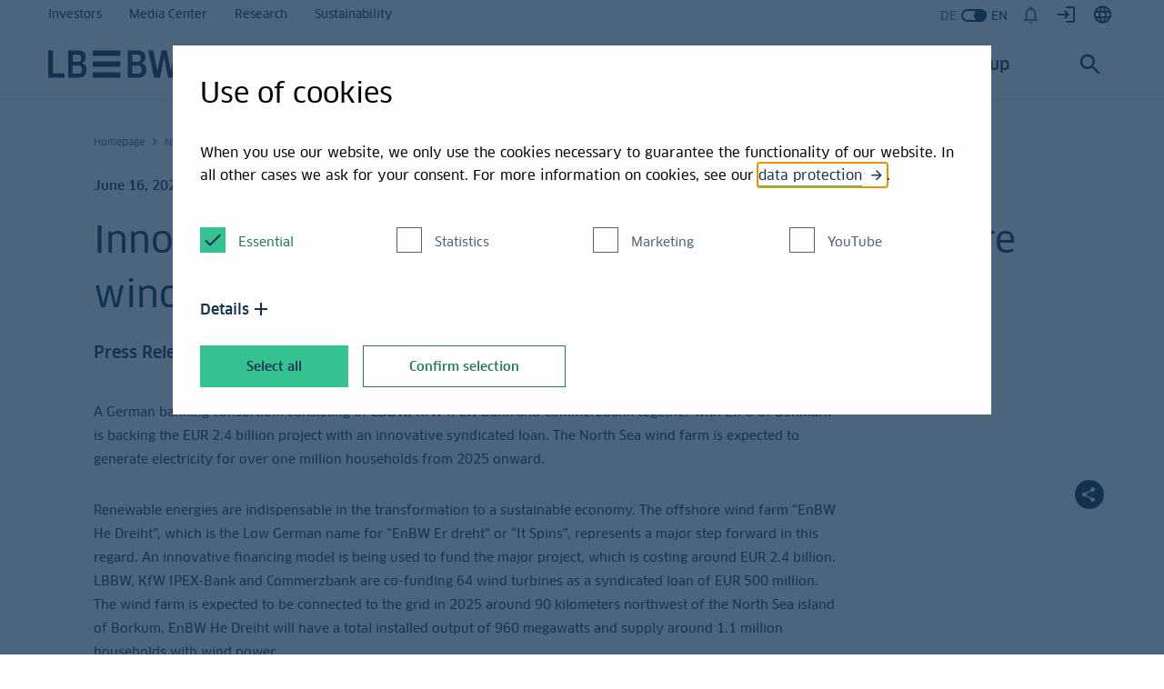

--- FILE ---
content_type: text/html;charset=UTF-8
request_url: https://www.lbbw.de/article/press-release/funding-construction-of-he-dreiht-offshore-wind-farm_agpkiaefip_e.html
body_size: 27921
content:



	<!DOCTYPE html>
	<html lang="en">
	<head>
		<meta http-equiv="X-UA-Compatible" content="IE=edge">
		<meta charset="UTF-8">
			<meta name="robots" content="index,follow, max-snippet:-1, max-image-preview:large, max-video-preview:-1">
		<meta name="viewport" content="width=device-width, initial-scale=1.0, maximum-scale=5">
			<title>Innovative financing model funding construction of He Dreiht offshore wind farm</title>
			<meta name="description" content="A German banking consortium consisting of LBBW, KfW IPEX-Bank and Commerzbank together with EIFO of Denmark is backing the EUR 2.4 billion project with an innovative syndicated loan." />
		<link integrity="sha512-WROL+5uoos9ruzVWzFv9PCjhRm4M7VznWs90a0jdBllSdE+4GOQVVxz3DbmziU+clFrcr1QUJw4fQ38kXWXhuQ==" rel="stylesheet" href="/res/css/style_4755690_m.css">
		<meta property="og:title" content="Innovative financing model funding construction of offshore wind farm">
		<meta property="og:type" content="website">
		<meta property="og:site_name" content="LBBW">
		<meta property="og:description" content="A German banking consortium consisting of LBBW, KfW IPEX-Bank and Commerzbank together with EIFO of Denmark is backing the project.">
		<meta property="og:image" content="https://www.lbbw.de/bilder/konzern/lbbw_gebaeude_logo_1600x900_image_w1280_m.jpg">
		<meta property="og:url" content="https://www.lbbw.de/article/press-release/funding-construction-of-he-dreiht-offshore-wind-farm_agpkiaefip_e.html">
		<meta property="fb:app_id" content="0122548"> 
		<link rel="apple-touch-icon" sizes="180x180" href="https://www.lbbw.de/res/favicons/apple-touch-icon_131586_m.png">
		<link rel="icon" type="image/png" sizes="32x32" href="https://www.lbbw.de/res/favicons/favicon-32x32_131586_m.png">
		<link rel="icon" type="image/png" sizes="16x16" href="https://www.lbbw.de/res/favicons/favicon-16x16_131586_m.png">
		<link rel="manifest" href="/technische-seiten/webmanifest_e.json" crossorigin="use-credentials">
		<link rel="mask-icon" href="/res/favicons/safari-pinned-tab_131586_m.svg" color="#123250">
		<link rel="shortcut icon" href="/res/favicons/favicon_131586_m.ico">
		<meta name="msapplication-TileColor" content="#123250">
		<meta name="msapplication-config" content="https://www.lbbw.de/res/favicons/browserconfig_131586_m.xml">
		<meta name="theme-color" content="#ffffff">
			<link rel="canonical" href="https://www.lbbw.de/article/press-release/funding-construction-of-he-dreiht-offshore-wind-farm_agpkiaefip_e.html"/>
								<link rel="alternate" href="https://www.lbbw.de/artikel/pressemitteilung/lbbw-unterstuetzt-offshore-windparks-he-dreiht_agpkiaefip_d.html" hreflang="de" />
					<link rel="alternate" href="https://www.lbbw.de/artikel/pressemitteilung/lbbw-unterstuetzt-offshore-windparks-he-dreiht_agpkiaefip_d.html" hreflang="x-default" /> 
					<link rel="alternate" href="https://www.lbbw.de/article/press-release/funding-construction-of-he-dreiht-offshore-wind-farm_agpkiaefip_e.html" hreflang="en" /> 

		<meta http-equiv="cache-control" content="max-age=0" />
		<meta http-equiv="cache-control" content="no-cache" />
		<meta http-equiv="expires" content="0" />
		<meta http-equiv="expires" content="Tue, 01 Jan 1980 1:00:00 GMT" />
		<meta http-equiv="pragma" content="no-cache" />
	</head>
	<body>
		<div class="progress-bar-container" data-component="ComponentScrollProgress">
	<div class="progress-bar"></div>
</div>

		<header class="component-header" data-plugin="ComponentHeader" itemscope itemtype="https://schema.org/Organization" >
		<meta itemprop="name" content="LBBW">
		<meta itemprop="alternateName" content="Landesbank Baden-Württemberg">
		<meta itemprop="legalName" content="B81CK4ESI35472RHJ606">
		<meta itemprop="url" content="https://www.lbbw.de/">
		<meta itemprop="logo" content="https://www.lbbw.de/res/images/logos/lbbw-logo-darkblue_4118557_m.svg">
<div class="component-header-meta-desktop" data-component="ComponentHeaderMetaDesktop">
	<div class="wrapper">
		<div class="meta-container">
			<ul class="meta-links">
					<li> <a class="anchor anchor-default meta-link" target="_self" aria-label="Investors" href="https://www.lbbw.de/group/news-and-service/investor-relations/investor-relations/investor-relations_7vjyv8hsd_e.html"> Investors </a> </li>
					<li> <a class="anchor anchor-default meta-link" target="_self" aria-label="Media Center" href="https://www.lbbw.de/group/news-and-service/media-center/media-center/media-center_7vvkby89r_e.html"> Media Center </a> </li>
					<li> <a class="anchor anchor-default meta-link" target="_self" aria-label="Research" href="https://www.lbbw.de/group/news-and-service/research/aktuell/research_7uv389ybr_e.html"> Research </a> </li>
					<li> <a class="anchor anchor-default meta-link" target="_self" aria-label="Sustainability" href="https://www.lbbw.de/group/lbbw/sustainability/shaping-transformation/sustainability_7vz24r4gy_e.html"> Sustainability </a> </li>
			</ul>
			<ul class="meta-links">
					<li>
										<a class="header-language-switch2 on"
					role="switch" 
					aria-checked="true"
					aria-label="Switch to german" 
					href="/artikel/pressemitteilung/lbbw-unterstuetzt-offshore-windparks-he-dreiht_agpkiaefip_d.html">
			<div class="country-code off-state" aria-hidden="true">
				DE
			</div>
				<div class="switch-container">
					<div class="switch-button"></div>
				</div>
			<div class="country-code on-state" aria-hidden="true">
				EN
			</div>
					</a>

					</li>
					<li>
						<div class="component-live-notifications2-trigger" data-component="ComponentLiveNotifications2Trigger">
							<button class="btn2 btn2-icon action-open-modal"
									type="button"
									aria-label="Notifacations">
								<i class="icon icon-bell-empty"></i>
								<span class="notification-count"></span>
							</button>
						</div>
					</li>
					<li>
						<div class="element-cross-links-trigger" data-component="ComponentCrossLinksTrigger">
							<button class="btn2 btn2-icon action-open-overlay" aria-label="Customer Portals" type="button">
								<i class="icon icon-login"></i>
							</button>
						</div>
					</li>
					<li>
						<div class="element-world-wide-trigger" data-component="ComponentWorldWideTrigger">
							<button class="btn2 btn2-icon action-open-overlay" aria-label="Worldwide" type="button">
								<i class="icon icon-web"></i>
							</button>
						</div>
					</li>
			</ul>
		</div>
	</div>
</div>
		<div class="wrapper main-navigation-wrapper">			
	<a class="logo" href="/homepage/homepage_6kyjj4koh_e.html" itemprop="url">
		<img class="logo-image" src="/res/images/logos/lbbw-logo-darkblue_4118557_m.svg" alt="LBBW" itemprop="logo" />
	</a>
<div class="header-mobile">
	<div class="component-header-mobile" data-component="ComponentHeaderMobile">
		<div class="navigation-content">
			<div class="component-header-meta-mobile">
<ul class="meta-links">
		<li>
			<div class="component-live-notifications2-trigger" data-component="ComponentLiveNotifications2Trigger">
				<button class="btn2 btn2-icon action-open-modal" type="button" aria-label="Open notifications">
					<i class="icon icon-bell-empty"></i>
					<span class="notification-count"></span>
				</button>
			</div>		
		</li>
		<li>
			<div class="element-cross-links-trigger" data-component="ComponentCrossLinksTrigger">
				<button class="btn2 btn2-icon action-open-overlay" aria-label="Customer Portals" type="button">
					<i class="icon icon-login"></i>
				</button>
			</div>		
		</li>
		<li>
			<div class="element-world-wide-trigger" data-component="ComponentWorldWideTrigger">
				<button class="btn2 btn2-icon action-open-overlay" aria-label="Worldwide" type="button">
					<i class="icon icon-web"></i>
				</button>
			</div>		
		</li>
</ul>
			</div>
			<button type="button" class="btn2 btn2-icon-link open-search" aria-label="Open search">
				<i class="icon icon-search"></i>
			</button>
			<button type="button"
					class="btn2 btn2-icon-link open-flyout"
					aria-label="Menu"
					data-current-level2-id="m-392"
						data-current-level3-id="m-663"
			>
				<i class="icon icon-menu"></i>
			</button>
		</div>
		<dialog class="dialog-menu-flyout" data-plugin="DialogMenuFlyout">
			<div class="flyout-content">
				<div class="nav-content">
					<button type="button" aria-label="" class="btn2 btn2-icon-link btn2-close action-close">
						<i class="icon icon-close"></i>
					</button>
					<div class="nav-column level-1">
						<div class="wrapper">
							<div class="nav-group">
								<div class="nav-main-spacer"></div>
								<ul class="nav-list">
				<li class="animate-nav-element"> <a data-level-id="m-3029" aria-haspopup="menu" aria-expanded="false" class="anchor anchor-default nav-link" href="/magazine/sections/sections_7yimwi5d2_e.html"> Magazine <i class="icon icon-arrow-big-right"></i> </a> </li>
				<li class="animate-nav-element"> <a data-level-id="m-2664" aria-haspopup="menu" aria-expanded="false" class="anchor anchor-default nav-link" href="/services/our-solutions/unsere-leistungen_7wzzw2qr3_e.html"> Services <i class="icon icon-arrow-big-right"></i> </a> </li>
				<li class="animate-nav-element"> <a data-level-id="m-2616" aria-haspopup="menu" aria-expanded="false" class="anchor anchor-default nav-link" href="/group/lbbw/landesbank-baden-wuerttemberg_7vpbte8hs_e.html"> Group <i class="icon icon-arrow-big-right"></i> </a> </li>
								</ul>
							</div>
						</div>
						<div class="wrapper gray">
							<div class="nav-group">
								<ul class="nav-list">
										<li class="animate-nav-element"> <a class="anchor anchor-default nav-link" target="_self" aria-label="Investors" href="https://www.lbbw.de/group/news-and-service/investor-relations/investor-relations/investor-relations_7vjyv8hsd_e.html"> Investors </a> </li>
										<li class="animate-nav-element"> <a class="anchor anchor-default nav-link" target="_self" aria-label="Media Center" href="https://www.lbbw.de/group/news-and-service/media-center/media-center/media-center_7vvkby89r_e.html"> Media Center </a> </li>
										<li class="animate-nav-element"> <a class="anchor anchor-default nav-link" target="_self" aria-label="Research" href="https://www.lbbw.de/group/news-and-service/research/aktuell/research_7uv389ybr_e.html"> Research </a> </li>
										<li class="animate-nav-element"> <a class="anchor anchor-default nav-link" target="_self" aria-label="Sustainability" href="https://www.lbbw.de/group/lbbw/sustainability/shaping-transformation/sustainability_7vz24r4gy_e.html"> Sustainability </a> </li>
								</ul>
								<div class="animate-nav-element">
														<a class="header-language-switch2 on"
					role="switch" 
					aria-checked="true"
					aria-label="Switch to german" 
					href="/artikel/pressemitteilung/lbbw-unterstuetzt-offshore-windparks-he-dreiht_agpkiaefip_d.html">
			<div class="country-code off-state" aria-hidden="true">
				DE
			</div>
				<div class="switch-container">
					<div class="switch-button"></div>
				</div>
			<div class="country-code on-state" aria-hidden="true">
				EN
			</div>
					</a>

								</div>
							</div>
						</div>
					</div>
<div class="nav-column level-2" id="m-3029">
	<div class="wrapper">
	      		<div class="nav-group">
						<ul class="nav-list nav-list-return">
			      			<li> <a data-back-to-level="1" class="anchor anchor-default nav-link nav-link-back" href="/"> <i class="icon icon-arrow-big-left"></i> back </a> </li>
						</ul>
					<p class="h3">
						Our sections
					</p>
					<ul class="nav-list">
      			<li> <a data-level-id="m-5041" aria-haspopup="menu" aria-expanded="false" class="anchor anchor-default nav-link" href="/magazine/sections/markets/markets_7ychek4bt_e.html"> Markets </a> </li>
      			<li> <a data-level-id="m-5039" aria-haspopup="menu" aria-expanded="false" class="anchor anchor-default nav-link" href="/magazine/sections/banking/banking_7ychek4dg_e.html"> Banking </a> </li>
      			<li> <a data-level-id="m-5040" aria-haspopup="menu" aria-expanded="false" class="anchor anchor-default nav-link" href="/magazine/sections/success/success_76f9mi5tf_e.html"> Success </a> </li>
      			<li> <a data-level-id="m-5042" aria-haspopup="menu" aria-expanded="false" class="anchor anchor-default nav-link" href="/magazine/sections/responsibility/demonstrating-responsibility_7ychek4dk_e.html"> Responsibility </a> </li>
				</ul></div>
	      		<div class="nav-group">
					<p class="h3">
						Our Specials
					</p>
					<ul class="nav-list">
      			<li> <a data-level-id="m-11139" aria-haspopup="menu" aria-expanded="false" class="anchor anchor-default nav-link" href="/magazine/specials/green-finance/green-finance_9ucdstmno_e.html"> Green Finance </a> </li>
				</ul></div>
	</div>
</div>
<div class="nav-column level-2" id="m-2664">
	<div class="wrapper">
	      		<div class="nav-group">
						<ul class="nav-list nav-list-return">
			      			<li> <a data-back-to-level="1" class="anchor anchor-default nav-link nav-link-back" href="/"> <i class="icon icon-arrow-big-left"></i> back </a> </li>
						</ul>
					<p class="h3">
						Our Solutions
					</p>
					<ul class="nav-list">
      			<li> <a data-level-id="m-2712" aria-haspopup="menu" aria-expanded="false" class="anchor anchor-default nav-link" href="/services/our-solutions/finance/finance/finance_7vjzjmvci_e.html"> Finance <i class="icon icon-arrow-big-right"></i> </a> </li>
      			<li> <a data-level-id="m-2717" aria-haspopup="menu" aria-expanded="false" class="anchor anchor-default nav-link" href="/services/our-solutions/cash-management/cash-management/cash-management_7vjzjmvdq_e.html"> Cash Management <i class="icon icon-arrow-big-right"></i> </a> </li>
      			<li> <a data-level-id="m-2719" aria-haspopup="menu" aria-expanded="false" class="anchor anchor-default nav-link" href="/services/our-solutions/international-business/international-business/international-business_7vjzjmvds_e.html"> International Business <i class="icon icon-arrow-big-right"></i> </a> </li>
      			<li> <a data-level-id="m-440714" aria-haspopup="menu" aria-expanded="false" class="anchor anchor-default nav-link" href="/services/our-solutions/advisory/advisory/advisory_7wz39ut1i_e.html"> Advisory <i class="icon icon-arrow-big-right"></i> </a> </li>
      			<li> <a data-level-id="m-4054" aria-haspopup="menu" aria-expanded="false" class="anchor anchor-default nav-link" href="/services/our-solutions/asset-management/asset-management_7v6qiicq4_e.html"> Asset Management </a> </li>
      			<li> <a data-level-id="m-409682" aria-haspopup="menu" aria-expanded="false" class="anchor anchor-default nav-link" href="/services/our-solutions/project-finance/project-finance_7wz39utyq_e.html"> Project Finance </a> </li>
      			<li> <a data-level-id="m-2721" aria-haspopup="menu" aria-expanded="false" class="anchor anchor-default nav-link" href="/services/our-solutions/commercial-real-estate-finance/commercial-real-estate-finance_7v6tavf2v_e.html"> Commercial Real Estate Finance </a> </li>
				</ul></div>
	      		<div class="nav-group">
					<p class="h3">
						Our Customers
					</p>
					<ul class="nav-list">
      			<li> <a data-level-id="m-2688" aria-haspopup="menu" aria-expanded="false" class="anchor anchor-default nav-link" href="/services/our-customers/corporate-customers/uk/corporate-clients_7uj6ztk9w_e.html"> Corporate Customers <i class="icon icon-arrow-big-right"></i> </a> </li>
      			<li> <a data-level-id="m-2686" aria-haspopup="menu" aria-expanded="false" class="anchor anchor-default nav-link" href="/services/our-customers/institutionelle-kunden/institutionelle-kunden_7uj7n6ac8_e.html"> Institutional Customers </a> </li>
      			<li> <a data-level-id="m-2687" aria-haspopup="menu" aria-expanded="false" class="anchor anchor-default nav-link" href="/services/our-customers/sparkassen-und-banken/international-banks-and-ssas_7wvhxu8z4_e.html"> International banks and SSAs </a> </li>
				</ul></div>
	</div>
</div>
	<div class="nav-column level-3" id="m-2712">
		<div class="wrapper">
<div class="nav-group">
	<ul class="nav-list nav-list-return">
      	<li> <a data-back-to-level="1" class="anchor anchor-default nav-link nav-link-back" href="/"> <i class="icon icon-arrow-big-left"></i> back </a> </li>
      	<li> <a data-back-to-level="2" class="anchor anchor-default nav-link nav-link-back" href="/"> <i class="icon icon-arrow-big-left"></i> Services </a> </li>
	</ul>
	<p class="h3">
		Finance
	</p>
	<ul class="nav-list">
      			<li> <a class="anchor anchor-default nav-link" href="/services/our-solutions/finance/finance/finance_7vjzjmvci_e.html"> Finance </a> </li>
      			<li> <a class="anchor anchor-default nav-link" href="/services/our-solutions/finance/investment-finance/investment-finance_7wzzw2qtn_e.html"> Investment Finance </a> </li>
      			<li> <a class="anchor anchor-default nav-link" href="/services/our-solutions/finance/working-capital-finance/working-capital-finance_7wzzw2qts_e.html"> Loans and Receivables </a> </li>
      			<li> <a class="anchor anchor-default nav-link" href="/services/our-solutions/finance/capital-market-finance/capital-market-finance_7wz39ut14_e.html"> Capital Market Finance </a> </li>
      			<li> <a class="anchor anchor-default nav-link" href="/services/our-solutions/finance/m-a-and-acquisition-finance/m-a-and-acquisition-finance_7wz39utzu_e.html"> M&A and Acquisition Finance </a> </li>
      			<li> <a class="anchor anchor-default nav-link" href="/services/our-solutions/finance/bank-guarantees/bank-guarantees_8yd55qko5_e.html"> Bank Guarantees </a> </li>
	</ul>
</div>
		</div>
	</div>
	<div class="nav-column level-3" id="m-2717">
		<div class="wrapper">
<div class="nav-group">
	<ul class="nav-list nav-list-return">
      	<li> <a data-back-to-level="1" class="anchor anchor-default nav-link nav-link-back" href="/"> <i class="icon icon-arrow-big-left"></i> back </a> </li>
      	<li> <a data-back-to-level="2" class="anchor anchor-default nav-link nav-link-back" href="/"> <i class="icon icon-arrow-big-left"></i> Services </a> </li>
	</ul>
	<p class="h3">
		Cash Management
	</p>
	<ul class="nav-list">
      			<li> <a class="anchor anchor-default nav-link" href="/services/our-solutions/cash-management/cash-management/cash-management_7vjzjmvdq_e.html"> Cash Management </a> </li>
      			<li> <a class="anchor anchor-default nav-link" href="/services/our-solutions/cash-management/liquidity-management/liquidity-management_7v6tavf4a_e.html"> Liquidity Management </a> </li>
      			<li> <a class="anchor anchor-default nav-link" href="/services/our-solutions/cash-management/payments-management/payments-management_7v6tavf2a_e.html"> Payments Management </a> </li>
      			<li> <a class="anchor anchor-default nav-link" href="/services/our-solutions/cash-management/electronic-banking/digital-banking_7v6tavf3c_e.html"> Electronic Banking </a> </li>
	</ul>
</div>
		</div>
	</div>
	<div class="nav-column level-3" id="m-2719">
		<div class="wrapper">
<div class="nav-group">
	<ul class="nav-list nav-list-return">
      	<li> <a data-back-to-level="1" class="anchor anchor-default nav-link nav-link-back" href="/"> <i class="icon icon-arrow-big-left"></i> back </a> </li>
      	<li> <a data-back-to-level="2" class="anchor anchor-default nav-link nav-link-back" href="/"> <i class="icon icon-arrow-big-left"></i> Services </a> </li>
	</ul>
	<p class="h3">
		International Business
	</p>
	<ul class="nav-list">
      			<li> <a class="anchor anchor-default nav-link" href="/services/our-solutions/international-business/international-business/international-business_7vjzjmvds_e.html"> International Business </a> </li>
      			<li> <a class="anchor anchor-default nav-link" href="/services/our-solutions/international-business/international-network/international-network_7vjzjmvcm_e.html"> International Network </a> </li>
      			<li> <a class="anchor anchor-default nav-link" href="/services/our-solutions/international-business/export-finance/export-finance_7vjzjmvb1_e.html"> Global Trade and Export Finance </a> </li>
      			<li> <a class="anchor anchor-default nav-link" href="/services/our-solutions/international-business/letters-of-credit/letters-of-credit_7vp98uoky_e.html"> Letters of Credit </a> </li>
      			<li> <a class="anchor anchor-default nav-link" href="/services/our-solutions/international-business/foreign-payment-transactions/foreign-payment-transactions_7v6tavf2d_e.html"> Foreign Payment Transactions </a> </li>
      			<li> <a class="anchor anchor-default nav-link" href="/services/our-solutions/international-business/country-reports/country-reports_7vjzjmvdx_e.html"> Country Reports </a> </li>
	</ul>
</div>
		</div>
	</div>
	<div class="nav-column level-3" id="m-440714">
		<div class="wrapper">
<div class="nav-group">
	<ul class="nav-list nav-list-return">
      	<li> <a data-back-to-level="1" class="anchor anchor-default nav-link nav-link-back" href="/"> <i class="icon icon-arrow-big-left"></i> back </a> </li>
      	<li> <a data-back-to-level="2" class="anchor anchor-default nav-link nav-link-back" href="/"> <i class="icon icon-arrow-big-left"></i> Services </a> </li>
	</ul>
	<p class="h3">
		Advisory
	</p>
	<ul class="nav-list">
      			<li> <a class="anchor anchor-default nav-link" href="/services/our-solutions/advisory/advisory/advisory_7wz39ut1i_e.html"> Advisory </a> </li>
      			<li> <a class="anchor anchor-default nav-link" href="/services/our-solutions/advisory/sustainable-adivsory/sustainability-advisory-financial-institutions-institutional-clients_ae5g2h69vh_e.html"> Sustainability Advisory for Banks and Investors </a> </li>
	</ul>
</div>
		</div>
	</div>
	<div class="nav-column level-3" id="m-2688">
		<div class="wrapper">
<div class="nav-group">
	<ul class="nav-list nav-list-return">
      	<li> <a data-back-to-level="1" class="anchor anchor-default nav-link nav-link-back" href="/"> <i class="icon icon-arrow-big-left"></i> back </a> </li>
      	<li> <a data-back-to-level="2" class="anchor anchor-default nav-link nav-link-back" href="/"> <i class="icon icon-arrow-big-left"></i> Services </a> </li>
	</ul>
	<p class="h3">
		Corporate Customers
	</p>
	<ul class="nav-list">
      			<li> <a class="anchor anchor-default nav-link" href="/services/our-customers/corporate-customers/uk/corporate-clients_7uj6ztk9w_e.html"> Corporate Customers </a> </li>
	</ul>
</div>
		</div>
	</div>
<div class="nav-column level-2" id="m-2616">
	<div class="wrapper">
	      		<div class="nav-group">
						<ul class="nav-list nav-list-return">
			      			<li> <a data-back-to-level="1" class="anchor anchor-default nav-link nav-link-back" href="/"> <i class="icon icon-arrow-big-left"></i> back </a> </li>
						</ul>
					<p class="h3">
						News and Service
					</p>
					<ul class="nav-list">
      			<li> <a data-level-id="m-2618" aria-haspopup="menu" aria-expanded="false" class="anchor anchor-default nav-link" href="/group/news-and-service/research/aktuell/research_7uv389ybr_e.html"> Research <i class="icon icon-arrow-big-right"></i> </a> </li>
      			<li> <a data-level-id="m-2809" aria-haspopup="menu" aria-expanded="false" class="anchor anchor-default nav-link" href="/group/news-and-service/investor-relations/investor-relations/investor-relations_7vjyv8hsd_e.html"> Investor Relations <i class="icon icon-arrow-big-right"></i> </a> </li>
      			<li> <a data-level-id="m-3386" aria-haspopup="menu" aria-expanded="false" class="anchor anchor-default nav-link" href="/group/news-and-service/media-center/media-center/media-center_7vvkby89r_e.html"> Media Center <i class="icon icon-arrow-big-right"></i> </a> </li>
      			<li> <a data-level-id="m-5626" aria-haspopup="menu" aria-expanded="false" class="anchor anchor-default nav-link" href="/group/news-and-service/tools-and-apps/tools-and-apps_7xchusw2p_e.html"> Tools and Apps </a> </li>
      			<li> <a data-level-id="m-4034" aria-haspopup="menu" aria-expanded="false" class="anchor anchor-default nav-link" href="/group/news-and-service/locations/locations_7v4kzdubn_e.html"> Locations </a> </li>
      			<li> <a data-level-id="m-6970" aria-haspopup="menu" aria-expanded="false" class="anchor anchor-default nav-link" href="/group/news-and-service/contacts/contact_7ya964rn8_e.html"> Contacts </a> </li>
				</ul></div>
	      		<div class="nav-group">
					<p class="h3">
						Landesbank Baden-Württemberg
					</p>
					<ul class="nav-list">
      			<li> <a data-level-id="m-4697" aria-haspopup="menu" aria-expanded="false" class="anchor anchor-default nav-link" href="/group/lbbw/about-us/about-us_7v4kzduc3_e.html"> About Us </a> </li>
      			<li> <a data-level-id="m-3634" aria-haspopup="menu" aria-expanded="false" class="anchor anchor-default nav-link" href="/group/lbbw/sustainability/shaping-transformation/sustainability_7vz24r4gy_e.html"> Sustainability <i class="icon icon-arrow-big-right"></i> </a> </li>
      			<li> <a data-level-id="m-748982" aria-haspopup="menu" aria-expanded="false" class="anchor anchor-default nav-link" href="/group/lbbw/accolades/accolades_8j8gjk9ra_e.html"> Accolades </a> </li>
      			<li> <a data-level-id="m-4699" aria-haspopup="menu" aria-expanded="false" class="anchor anchor-default nav-link" href="/group/lbbw/vorstand/board-of-managing-directors_7v4kzducq_e.html"> Board of Managing Directors </a> </li>
      			<li> <a data-level-id="m-4698" aria-haspopup="menu" aria-expanded="false" class="anchor anchor-default nav-link" href="/group/lbbw/aufsichtsrat/supervisory-board_7v4kzduaq_e.html"> Supervisory Board </a> </li>
      			<li> <a data-level-id="m-4703" aria-haspopup="menu" aria-expanded="false" class="anchor anchor-default nav-link" href="/group/lbbw/subsidiaries/subsidiaries_7wong3s3u_e.html"> Subsidiaries </a> </li>
      			<li> <a data-level-id="m-567225" aria-haspopup="menu" aria-expanded="false" class="anchor anchor-default nav-link" href="/group/lbbw/compliance/compliance_agzs75orip_e.html"> Compliance </a> </li>
				</ul></div>
	</div>
</div>
	<div class="nav-column level-3" id="m-2618">
		<div class="wrapper">
<div class="nav-group">
	<ul class="nav-list nav-list-return">
      	<li> <a data-back-to-level="1" class="anchor anchor-default nav-link nav-link-back" href="/"> <i class="icon icon-arrow-big-left"></i> back </a> </li>
      	<li> <a data-back-to-level="2" class="anchor anchor-default nav-link nav-link-back" href="/"> <i class="icon icon-arrow-big-left"></i> Group </a> </li>
	</ul>
	<p class="h3">
		Research
	</p>
	<ul class="nav-list">
      			<li> <a class="anchor anchor-default nav-link" href="/group/news-and-service/research/aktuell/research_7uv389ybr_e.html"> Overview </a> </li>
      			<li> <a class="anchor anchor-default nav-link" href="/group/news-and-service/research/klartext/to-the-point_ahvqfmxfep_e.html"> To the point </a> </li>
      			<li> <a class="anchor anchor-default nav-link" href="/group/news-and-service/research/news-and-assessments/news-assessments_ag7qr73imr_e.html"> News and Assessments </a> </li>
      			<li> <a class="anchor anchor-default nav-link" href="/group/news-and-service/research/economic-calendar/economic-calendar_ajorqffjk6_e.html"> Economic calendar </a> </li>
      			<li> <a class="anchor anchor-default nav-link" href="/group/news-and-service/research/studies-and-analyses/studies-and-analyses_ahvrfev1fe_e.html"> Studies and analyses </a> </li>
      			<li> <a class="anchor anchor-default nav-link" href="/group/news-and-service/research/archiv/publications-archive_afwytvm9je_e.html"> Archive 2022-2024 </a> </li>
	</ul>
</div>
		</div>
	</div>
	<div class="nav-column level-3" id="m-2809">
		<div class="wrapper">
<div class="nav-group">
	<ul class="nav-list nav-list-return">
      	<li> <a data-back-to-level="1" class="anchor anchor-default nav-link nav-link-back" href="/"> <i class="icon icon-arrow-big-left"></i> back </a> </li>
      	<li> <a data-back-to-level="2" class="anchor anchor-default nav-link nav-link-back" href="/"> <i class="icon icon-arrow-big-left"></i> Group </a> </li>
	</ul>
	<p class="h3">
		Investor Relations
	</p>
	<ul class="nav-list">
      			<li> <a class="anchor anchor-default nav-link" href="/group/news-and-service/investor-relations/investor-relations/investor-relations_7vjyv8hsd_e.html"> Investor relations </a> </li>
      			<li> <a class="anchor anchor-default nav-link" href="/group/news-and-service/investor-relations/financial-reports/financial-reports_7u12dygoe_e.html"> Financial Reports </a> </li>
      			<li> <a class="anchor anchor-default nav-link" href="/group/news-and-service/investor-relations/presentations-ir-reports/presentations-ir-reports_7u12dygor_e.html"> Presentations and IR reports </a> </li>
      			<li> <a class="anchor anchor-default nav-link" href="/group/news-and-service/investor-relations/ratings/ratings_7u12dygox_e.html"> Ratings </a> </li>
      			<li> <a class="anchor anchor-default nav-link" href="/group/news-and-service/investor-relations/covered-bonds/covered-bonds_ac9nni48f7_e.html"> Covered Bonds (Pfandbriefe) </a> </li>
      			<li> <a class="anchor anchor-default nav-link" href="/group/news-and-service/investor-relations/green-bonds/green-bonds_ac9noe95gg_e.html"> Green Bonds </a> </li>
      			<li> <a class="anchor anchor-default nav-link" href="/group/news-and-service/investor-relations/social-bonds/social-bonds_ac9nng9zn1_e.html"> Social Bonds </a> </li>
      			<li> <a class="anchor anchor-default nav-link" href="/group/news-and-service/investor-relations/issuing-programs/issuing-programmes_ac9nogyp1w_e.html"> Issuing Programmes </a> </li>
      			<li> <a class="anchor anchor-default nav-link" href="/group/news-and-service/investor-relations/final-terms-conditions/final-terms-and-conditions_ac9nofxq9b_e.html"> Final Terms and Conditions </a> </li>
      			<li> <a class="anchor anchor-default nav-link" href="/group/news-and-service/investor-relations/stress-test/eu-stress-test_ac9nofg6tk_e.html"> Stress Test </a> </li>
      			<li> <a class="anchor anchor-default nav-link" href="/group/news-and-service/investor-relations/maintenance-obligation-guarantors-liability/maintenance-obligation-guarantors-liability_ac9nohyfbb_e.html"> Maintenance Obligation and Guarantor‘s Liability </a> </li>
      			<li> <a class="anchor anchor-default nav-link" href="/group/news-and-service/investor-relations/berlin-hyp/investor-relations_akdmq17wi2_e.html"> Berlin Hyp </a> </li>
	</ul>
</div>
		</div>
	</div>
	<div class="nav-column level-3" id="m-3386">
		<div class="wrapper">
<div class="nav-group">
	<ul class="nav-list nav-list-return">
      	<li> <a data-back-to-level="1" class="anchor anchor-default nav-link nav-link-back" href="/"> <i class="icon icon-arrow-big-left"></i> back </a> </li>
      	<li> <a data-back-to-level="2" class="anchor anchor-default nav-link nav-link-back" href="/"> <i class="icon icon-arrow-big-left"></i> Group </a> </li>
	</ul>
	<p class="h3">
		Media Center
	</p>
	<ul class="nav-list">
      			<li> <a class="anchor anchor-default nav-link" href="/group/news-and-service/media-center/media-center/media-center_7vvkby89r_e.html"> Media Center </a> </li>
      			<li> <a class="anchor anchor-default nav-link" href="/group/news-and-service/media-center/press-releases/press-releases_7vvkby88q_e.html"> Press Releases </a> </li>
      			<li> <a class="anchor anchor-default nav-link" href="/group/news-and-service/media-center/press-photos/press-photos_7vvkby89z_e.html"> Press Photos </a> </li>
      			<li> <a class="anchor anchor-default nav-link" href="/group/news-and-service/media-center/press-contacts-for-journalists/press-contacts-for-journalists_7vvkby88d_e.html"> Press Contacts for Journalists </a> </li>
	</ul>
</div>
		</div>
	</div>
	<div class="nav-column level-3" id="m-3634">
		<div class="wrapper">
<div class="nav-group">
	<ul class="nav-list nav-list-return">
      	<li> <a data-back-to-level="1" class="anchor anchor-default nav-link nav-link-back" href="/"> <i class="icon icon-arrow-big-left"></i> back </a> </li>
      	<li> <a data-back-to-level="2" class="anchor anchor-default nav-link nav-link-back" href="/"> <i class="icon icon-arrow-big-left"></i> Group </a> </li>
	</ul>
	<p class="h3">
		Sustainability
	</p>
	<ul class="nav-list">
      			<li> <a class="anchor anchor-default nav-link" href="/group/lbbw/sustainability/shaping-transformation/sustainability_7vz24r4gy_e.html"> Shaping transformation </a> </li>
      			<li> <a class="anchor anchor-default nav-link" href="/group/lbbw/sustainability/strategie/strategie_7vz24r4io_e.html"> Strategie </a> </li>
      			<li> <a class="anchor anchor-default nav-link" href="/group/lbbw/sustainability/esg-ratings/ratings_7vz24r4ha_e.html"> ESG Ratings </a> </li>
	</ul>
</div>
		</div>
	</div>
				</div>
			</div>
		</dialog>
	</div>
</div>
<div class="header-desktop">
	<div class="component-header-desktop" data-component="ComponentHeaderDesktop">
		<div class="navigation-content">
				<a data-level-id="d-3029" aria-haspopup="menu" aria-expanded="false" class="anchor anchor-default main-link" href="/magazine/sections/sections_7yimwi5d2_e.html"> Magazine </a>
				<a data-level-id="d-2664" aria-haspopup="menu" aria-expanded="false" class="anchor anchor-default main-link" href="/services/our-solutions/unsere-leistungen_7wzzw2qr3_e.html"> Services </a>
				<a data-level-id="d-2616" aria-haspopup="menu" aria-expanded="false" class="anchor anchor-default main-link" href="/group/lbbw/landesbank-baden-wuerttemberg_7vpbte8hs_e.html"> Group </a>
		<button class="btn2 btn2-icon-link open-search" type="button" aria-label="Open search">
			<i class="icon icon-search"></i>
		</button>
	<form class="search-form" action="../../search/search3_e.html" method="GET" data-suggest-url="{{dataSuggestUrl}}" role="search">
		<div class="element-search-bar" data-plugin="ElementSearchBar">
	       	<div class="search-input-wrapper">
	           	<label class="search-label">
	               	<input type="search"
	                     	name="searchQuery"
	                        class="search-input autocomplete-input"
	                        placeholder="searchterm"
	                        aria-label="Eingabefeld der Suche"
	                        autocomplete="off"
	                        spellcheck="true"
	                        data-autocomplete-url="/search?isNavSearch=true"
	                        data-autocomplete-results="5">
	   		         <i class="icon icon-search indicator-icon"></i>
	            </label>
	            <input type="hidden" name="language" value="EN">
	            <button type="button" class="btn2 btn2-clear action-clear hidden" aria-label="Sucheingabe zurücksetzen">
	            	<i class="icon icon-close"></i>
	            </button>
			</div>
	        <button type="submit" class="btn2 btn2-primary btn2-search action-search" aria-label="Suchen">
	 	     	<i class="icon icon-search"></i>
	        </button>
	          	<button type="button" class="btn2 btn2-tertiary close-search" aria-label="Suche schließen">
	               	<i class="icon icon-close"></i>
	            </button>
		</div>
	</form>
		</div>
<dialog class="dialog-menu-flyout" data-plugin="DialogMenuFlyout">
	<div class="flyout-content">
		<div class="wrapper logo-wrapper">
			<div class="nav-logo">
	<a class="logo" href="/homepage/homepage_6kyjj4koh_e.html" itemprop="url">
		<img class="logo-image" src="/res/images/logos/lbbw-logo-darkblue_4118557_m.svg" alt="LBBW" itemprop="logo" />
	</a>
			</div>
		</div>
		<div class="logo-separator"></div>
		<div class="wrapper">
			<div class="nav-content">
				<button type="button" aria-label="" class="btn2 btn2-icon-link btn2-close-flyout action-close">
					<i class="icon icon-close"></i>
				</button>
				<div class="nav-column level-1" id="d-1-b">
					<div class="nav-group">
						<div class="nav-main-spacer"></div>
						<ul class="nav-list">
				<li> <a data-level-id="d-3029" aria-haspopup="menu" aria-expanded="false" class="anchor anchor-default nav-link" href="/magazine/sections/sections_7yimwi5d2_e.html"> Magazine <i class="icon icon-arrow-big-right"></i> </a> </li>
				<li> <a data-level-id="d-2664" aria-haspopup="menu" aria-expanded="false" class="anchor anchor-default nav-link" href="/services/our-solutions/unsere-leistungen_7wzzw2qr3_e.html"> Services <i class="icon icon-arrow-big-right"></i> </a> </li>
				<li> <a data-level-id="d-2616" aria-haspopup="menu" aria-expanded="false" class="anchor anchor-default nav-link" href="/group/lbbw/landesbank-baden-wuerttemberg_7vpbte8hs_e.html"> Group <i class="icon icon-arrow-big-right"></i> </a> </li>
						</ul>
					</div>
				</div>
<div class="nav-column level-2" 
	 id="d-3029"
     	data-teaser-id="d-3029-teaser"
>
	      		<div class="nav-group">
		      			<a data-back-to-level-id="d-1-b" class="anchor anchor-default nav-link nav-link-back" href="/"> <i class="icon icon-arrow-big-left"></i> back </a>
					<p class="h3">
						Our sections
					</p>
					<ul class="nav-list">
      			<li> <a data-level-id="d-5041" aria-haspopup="menu" aria-expanded="false" class="anchor anchor-default nav-link" href="/magazine/sections/markets/markets_7ychek4bt_e.html"> Markets </a> </li>
      			<li> <a data-level-id="d-5039" aria-haspopup="menu" aria-expanded="false" class="anchor anchor-default nav-link" href="/magazine/sections/banking/banking_7ychek4dg_e.html"> Banking </a> </li>
      			<li> <a data-level-id="d-5040" aria-haspopup="menu" aria-expanded="false" class="anchor anchor-default nav-link" href="/magazine/sections/success/success_76f9mi5tf_e.html"> Success </a> </li>
      			<li> <a data-level-id="d-5042" aria-haspopup="menu" aria-expanded="false" class="anchor anchor-default nav-link" href="/magazine/sections/responsibility/demonstrating-responsibility_7ychek4dk_e.html"> Responsibility </a> </li>
				</ul></div>
	      		<div class="nav-group">
					<p class="h3">
						Our Specials
					</p>
					<ul class="nav-list">
      			<li> <a data-level-id="d-11139" aria-haspopup="menu" aria-expanded="false" class="anchor anchor-default nav-link" href="/magazine/specials/green-finance/green-finance_9ucdstmno_e.html"> Green Finance </a> </li>
				</ul></div>
</div>
	<div class="nav-column nav-column-teaser" id="d-3029-teaser">
		<div class="nav-group">
					<figure class="element-image">
				<div class="image-wrapper" style="background-color: #1e458a;">
					<img class="image-lazyload lazyload" 
						src="/bilder/konzern/lbbw_burkertsblick_kw7_1600x900_image_w640_m.jpg" 
						alt="Man with a pen in his hand" 
						srcset="[data-uri]" 
						data-sizes="auto" 
						data-srcset="/bilder/konzern/lbbw_burkertsblick_kw7_1600x900_image_w640_m.jpg 640w,
			/bilder/konzern/lbbw_burkertsblick_kw7_1600x900_image_w960_m.jpg 960w,
			/bilder/konzern/lbbw_burkertsblick_kw7_1600x900_image_w1280_m.jpg 1280w,
			/bilder/konzern/lbbw_burkertsblick_kw7_1600x900_image_w1600_m.jpg 1600w"
					/>
				</div>
			</figure>

		<p class="h4">
			To the point!
		</p>
				<p>In <strong>To the point!</strong>, our chief economist Moritz Kraemer and his team take a close look at the global economy.</p>

		<a class="anchor anchor-primary" target="_self" aria-label="Find out more" href="https://www.lbbw.de/group/news-and-service/research/klartext/to-the-point_ahvqfmxfep_e.html"> <span>Find out more</span> <i class="icon icon-internal"></i> </a>
		</div>
	</div>
<div class="nav-column level-2" 
	 id="d-2664"
     	data-teaser-id="d-2664-teaser"
>
	      		<div class="nav-group">
		      			<a data-back-to-level-id="d-1-b" class="anchor anchor-default nav-link nav-link-back" href="/"> <i class="icon icon-arrow-big-left"></i> back </a>
					<p class="h3">
						Our Solutions
					</p>
					<ul class="nav-list">
      			<li> <a data-level-id="d-2712" aria-haspopup="menu" aria-expanded="false" class="anchor anchor-default nav-link" href="/services/our-solutions/finance/finance/finance_7vjzjmvci_e.html"> Finance <i class="icon icon-arrow-big-right"></i> </a> </li>
      			<li> <a data-level-id="d-2717" aria-haspopup="menu" aria-expanded="false" class="anchor anchor-default nav-link" href="/services/our-solutions/cash-management/cash-management/cash-management_7vjzjmvdq_e.html"> Cash Management <i class="icon icon-arrow-big-right"></i> </a> </li>
      			<li> <a data-level-id="d-2719" aria-haspopup="menu" aria-expanded="false" class="anchor anchor-default nav-link" href="/services/our-solutions/international-business/international-business/international-business_7vjzjmvds_e.html"> International Business <i class="icon icon-arrow-big-right"></i> </a> </li>
      			<li> <a data-level-id="d-440714" aria-haspopup="menu" aria-expanded="false" class="anchor anchor-default nav-link" href="/services/our-solutions/advisory/advisory/advisory_7wz39ut1i_e.html"> Advisory <i class="icon icon-arrow-big-right"></i> </a> </li>
      			<li> <a data-level-id="d-4054" aria-haspopup="menu" aria-expanded="false" class="anchor anchor-default nav-link" href="/services/our-solutions/asset-management/asset-management_7v6qiicq4_e.html"> Asset Management </a> </li>
      			<li> <a data-level-id="d-409682" aria-haspopup="menu" aria-expanded="false" class="anchor anchor-default nav-link" href="/services/our-solutions/project-finance/project-finance_7wz39utyq_e.html"> Project Finance </a> </li>
      			<li> <a data-level-id="d-2721" aria-haspopup="menu" aria-expanded="false" class="anchor anchor-default nav-link" href="/services/our-solutions/commercial-real-estate-finance/commercial-real-estate-finance_7v6tavf2v_e.html"> Commercial Real Estate Finance </a> </li>
				</ul></div>
	      		<div class="nav-group">
					<p class="h3">
						Our Customers
					</p>
					<ul class="nav-list">
      			<li> <a data-level-id="d-2688" aria-haspopup="menu" aria-expanded="false" class="anchor anchor-default nav-link" href="/services/our-customers/corporate-customers/uk/corporate-clients_7uj6ztk9w_e.html"> Corporate Customers <i class="icon icon-arrow-big-right"></i> </a> </li>
      			<li> <a data-level-id="d-2686" aria-haspopup="menu" aria-expanded="false" class="anchor anchor-default nav-link" href="/services/our-customers/institutionelle-kunden/institutionelle-kunden_7uj7n6ac8_e.html"> Institutional Customers </a> </li>
      			<li> <a data-level-id="d-2687" aria-haspopup="menu" aria-expanded="false" class="anchor anchor-default nav-link" href="/services/our-customers/sparkassen-und-banken/international-banks-and-ssas_7wvhxu8z4_e.html"> International banks and SSAs </a> </li>
				</ul></div>
</div>
	<div class="nav-column nav-column-teaser" id="d-2664-teaser">
		<div class="nav-group">
					<figure class="element-image">
				<div class="image-wrapper" style="background-color: #e1f3f3;">
					<img class="image-lazyload lazyload" 
						src="/bilder/themenspecials/digitales-oekosystem/lbbw_1138997287_1600x900_image_w640_m.jpg" 
						alt="Woman at desk with laptop" 
						srcset="[data-uri]" 
						data-sizes="auto" 
						data-srcset="/bilder/themenspecials/digitales-oekosystem/lbbw_1138997287_1600x900_image_w640_m.jpg 640w,
			/bilder/themenspecials/digitales-oekosystem/lbbw_1138997287_1600x900_image_w960_m.jpg 960w,
			/bilder/themenspecials/digitales-oekosystem/lbbw_1138997287_1600x900_image_w1280_m.jpg 1280w,
			/bilder/themenspecials/digitales-oekosystem/lbbw_1138997287_1600x900_image_w1600_m.jpg 1600w"
					/>
				</div>
			</figure>

		<p class="h4">
			Digital Banking
		</p>
				<p>Transactions and account management made easy: LBBW offers its customers tailored solutions for paying transactions and managing their finances.</p>

		<a class="anchor anchor-primary" target="_self" aria-label="Electronic Banking Solutions" href="https://www.lbbw.de/services/our-solutions/cash-management/electronic-banking/digital-banking_7v6tavf3c_e.html"> <span>Electronic Banking Solutions</span> <i class="icon icon-internal"></i> </a>
		</div>
	</div>
	<div class="nav-column level-3" id="d-2712">
		<div class="nav-group">
			<ul class="nav-list">
      			<li> <a class="anchor anchor-default nav-link" href="/services/our-solutions/finance/finance/finance_7vjzjmvci_e.html"> Finance </a> </li>
      			<li> <a class="anchor anchor-default nav-link" href="/services/our-solutions/finance/investment-finance/investment-finance_7wzzw2qtn_e.html"> Investment Finance </a> </li>
      			<li> <a class="anchor anchor-default nav-link" href="/services/our-solutions/finance/working-capital-finance/working-capital-finance_7wzzw2qts_e.html"> Loans and Receivables </a> </li>
      			<li> <a class="anchor anchor-default nav-link" href="/services/our-solutions/finance/capital-market-finance/capital-market-finance_7wz39ut14_e.html"> Capital Market Finance </a> </li>
      			<li> <a class="anchor anchor-default nav-link" href="/services/our-solutions/finance/m-a-and-acquisition-finance/m-a-and-acquisition-finance_7wz39utzu_e.html"> M&A and Acquisition Finance </a> </li>
      			<li> <a class="anchor anchor-default nav-link" href="/services/our-solutions/finance/bank-guarantees/bank-guarantees_8yd55qko5_e.html"> Bank Guarantees </a> </li>
			</ul>
		</div>
	</div>
	<div class="nav-column level-3" id="d-2717">
		<div class="nav-group">
			<ul class="nav-list">
      			<li> <a class="anchor anchor-default nav-link" href="/services/our-solutions/cash-management/cash-management/cash-management_7vjzjmvdq_e.html"> Cash Management </a> </li>
      			<li> <a class="anchor anchor-default nav-link" href="/services/our-solutions/cash-management/liquidity-management/liquidity-management_7v6tavf4a_e.html"> Liquidity Management </a> </li>
      			<li> <a class="anchor anchor-default nav-link" href="/services/our-solutions/cash-management/payments-management/payments-management_7v6tavf2a_e.html"> Payments Management </a> </li>
      			<li> <a class="anchor anchor-default nav-link" href="/services/our-solutions/cash-management/electronic-banking/digital-banking_7v6tavf3c_e.html"> Electronic Banking </a> </li>
			</ul>
		</div>
	</div>
	<div class="nav-column level-3" id="d-2719">
		<div class="nav-group">
			<ul class="nav-list">
      			<li> <a class="anchor anchor-default nav-link" href="/services/our-solutions/international-business/international-business/international-business_7vjzjmvds_e.html"> International Business </a> </li>
      			<li> <a class="anchor anchor-default nav-link" href="/services/our-solutions/international-business/international-network/international-network_7vjzjmvcm_e.html"> International Network </a> </li>
      			<li> <a class="anchor anchor-default nav-link" href="/services/our-solutions/international-business/export-finance/export-finance_7vjzjmvb1_e.html"> Global Trade and Export Finance </a> </li>
      			<li> <a class="anchor anchor-default nav-link" href="/services/our-solutions/international-business/letters-of-credit/letters-of-credit_7vp98uoky_e.html"> Letters of Credit </a> </li>
      			<li> <a class="anchor anchor-default nav-link" href="/services/our-solutions/international-business/foreign-payment-transactions/foreign-payment-transactions_7v6tavf2d_e.html"> Foreign Payment Transactions </a> </li>
      			<li> <a class="anchor anchor-default nav-link" href="/services/our-solutions/international-business/country-reports/country-reports_7vjzjmvdx_e.html"> Country Reports </a> </li>
			</ul>
		</div>
	</div>
	<div class="nav-column level-3" id="d-440714">
		<div class="nav-group">
			<ul class="nav-list">
      			<li> <a class="anchor anchor-default nav-link" href="/services/our-solutions/advisory/advisory/advisory_7wz39ut1i_e.html"> Advisory </a> </li>
      			<li> <a class="anchor anchor-default nav-link" href="/services/our-solutions/advisory/sustainable-adivsory/sustainability-advisory-financial-institutions-institutional-clients_ae5g2h69vh_e.html"> Sustainability Advisory for Banks and Investors </a> </li>
			</ul>
		</div>
	</div>
	<div class="nav-column level-3" id="d-2688">
		<div class="nav-group">
			<ul class="nav-list">
      			<li> <a class="anchor anchor-default nav-link" href="/services/our-customers/corporate-customers/uk/corporate-clients_7uj6ztk9w_e.html"> Corporate Customers </a> </li>
			</ul>
		</div>
	</div>
<div class="nav-column level-2" 
	 id="d-2616"
     	data-teaser-id="d-2616-teaser"
>
	      		<div class="nav-group">
		      			<a data-back-to-level-id="d-1-b" class="anchor anchor-default nav-link nav-link-back" href="/"> <i class="icon icon-arrow-big-left"></i> back </a>
					<p class="h3">
						News and Service
					</p>
					<ul class="nav-list">
      			<li> <a data-level-id="d-2618" aria-haspopup="menu" aria-expanded="false" class="anchor anchor-default nav-link" href="/group/news-and-service/research/aktuell/research_7uv389ybr_e.html"> Research <i class="icon icon-arrow-big-right"></i> </a> </li>
      			<li> <a data-level-id="d-2809" aria-haspopup="menu" aria-expanded="false" class="anchor anchor-default nav-link" href="/group/news-and-service/investor-relations/investor-relations/investor-relations_7vjyv8hsd_e.html"> Investor Relations <i class="icon icon-arrow-big-right"></i> </a> </li>
      			<li> <a data-level-id="d-3386" aria-haspopup="menu" aria-expanded="false" class="anchor anchor-default nav-link" href="/group/news-and-service/media-center/media-center/media-center_7vvkby89r_e.html"> Media Center <i class="icon icon-arrow-big-right"></i> </a> </li>
      			<li> <a data-level-id="d-5626" aria-haspopup="menu" aria-expanded="false" class="anchor anchor-default nav-link" href="/group/news-and-service/tools-and-apps/tools-and-apps_7xchusw2p_e.html"> Tools and Apps </a> </li>
      			<li> <a data-level-id="d-4034" aria-haspopup="menu" aria-expanded="false" class="anchor anchor-default nav-link" href="/group/news-and-service/locations/locations_7v4kzdubn_e.html"> Locations </a> </li>
      			<li> <a data-level-id="d-6970" aria-haspopup="menu" aria-expanded="false" class="anchor anchor-default nav-link" href="/group/news-and-service/contacts/contact_7ya964rn8_e.html"> Contacts </a> </li>
				</ul></div>
	      		<div class="nav-group">
					<p class="h3">
						Landesbank Baden-Württemberg
					</p>
					<ul class="nav-list">
      			<li> <a data-level-id="d-4697" aria-haspopup="menu" aria-expanded="false" class="anchor anchor-default nav-link" href="/group/lbbw/about-us/about-us_7v4kzduc3_e.html"> About Us </a> </li>
      			<li> <a data-level-id="d-3634" aria-haspopup="menu" aria-expanded="false" class="anchor anchor-default nav-link" href="/group/lbbw/sustainability/shaping-transformation/sustainability_7vz24r4gy_e.html"> Sustainability <i class="icon icon-arrow-big-right"></i> </a> </li>
      			<li> <a data-level-id="d-748982" aria-haspopup="menu" aria-expanded="false" class="anchor anchor-default nav-link" href="/group/lbbw/accolades/accolades_8j8gjk9ra_e.html"> Accolades </a> </li>
      			<li> <a data-level-id="d-4699" aria-haspopup="menu" aria-expanded="false" class="anchor anchor-default nav-link" href="/group/lbbw/vorstand/board-of-managing-directors_7v4kzducq_e.html"> Board of Managing Directors </a> </li>
      			<li> <a data-level-id="d-4698" aria-haspopup="menu" aria-expanded="false" class="anchor anchor-default nav-link" href="/group/lbbw/aufsichtsrat/supervisory-board_7v4kzduaq_e.html"> Supervisory Board </a> </li>
      			<li> <a data-level-id="d-4703" aria-haspopup="menu" aria-expanded="false" class="anchor anchor-default nav-link" href="/group/lbbw/subsidiaries/subsidiaries_7wong3s3u_e.html"> Subsidiaries </a> </li>
      			<li> <a data-level-id="d-567225" aria-haspopup="menu" aria-expanded="false" class="anchor anchor-default nav-link" href="/group/lbbw/compliance/compliance_agzs75orip_e.html"> Compliance </a> </li>
				</ul></div>
</div>
	<div class="nav-column nav-column-teaser" id="d-2616-teaser">
		<div class="nav-group">
					<figure class="element-image">
				<div class="image-wrapper" style="background-color: #bca09c;">
					<img class="image-lazyload lazyload" 
						src="/bilder/perspektiven/erfolge-erzielen/lbbw_green_finance_1600x900_image_w640_m.jpg" 
						alt="Sustainability and green finance" 
						srcset="[data-uri]" 
						data-sizes="auto" 
						data-srcset="/bilder/perspektiven/erfolge-erzielen/lbbw_green_finance_1600x900_image_w640_m.jpg 640w,
			/bilder/perspektiven/erfolge-erzielen/lbbw_green_finance_1600x900_image_w960_m.jpg 960w,
			/bilder/perspektiven/erfolge-erzielen/lbbw_green_finance_1600x900_image_w1280_m.jpg 1280w,
			/bilder/perspektiven/erfolge-erzielen/lbbw_green_finance_1600x900_image_w1600_m.jpg 1600w"
					/>
				</div>
			</figure>

		<p class="h4">
			How green finance works 
		</p>
				<p>The demand for green investments is enormous, but supply is still comparatively small. This opens up opportunities – if you know what matters.</p>

		<a class="anchor anchor-primary" target="_self" aria-label="Green Finance" href="https://www.lbbw.de/magazine/specials/green-finance/green-finance_9ucdstmno_e.html"> <span>Green Finance</span> <i class="icon icon-internal"></i> </a>
		</div>
	</div>
	<div class="nav-column level-3" id="d-2618">
		<div class="nav-group">
			<ul class="nav-list">
      			<li> <a class="anchor anchor-default nav-link" href="/group/news-and-service/research/aktuell/research_7uv389ybr_e.html"> Overview </a> </li>
      			<li> <a class="anchor anchor-default nav-link" href="/group/news-and-service/research/klartext/to-the-point_ahvqfmxfep_e.html"> To the point </a> </li>
      			<li> <a class="anchor anchor-default nav-link" href="/group/news-and-service/research/news-and-assessments/news-assessments_ag7qr73imr_e.html"> News and Assessments </a> </li>
      			<li> <a class="anchor anchor-default nav-link" href="/group/news-and-service/research/economic-calendar/economic-calendar_ajorqffjk6_e.html"> Economic calendar </a> </li>
      			<li> <a class="anchor anchor-default nav-link" href="/group/news-and-service/research/studies-and-analyses/studies-and-analyses_ahvrfev1fe_e.html"> Studies and analyses </a> </li>
      			<li> <a class="anchor anchor-default nav-link" href="/group/news-and-service/research/archiv/publications-archive_afwytvm9je_e.html"> Archive 2022-2024 </a> </li>
			</ul>
		</div>
	</div>
	<div class="nav-column level-3" id="d-2809">
		<div class="nav-group">
			<ul class="nav-list">
      			<li> <a class="anchor anchor-default nav-link" href="/group/news-and-service/investor-relations/investor-relations/investor-relations_7vjyv8hsd_e.html"> Investor relations </a> </li>
      			<li> <a class="anchor anchor-default nav-link" href="/group/news-and-service/investor-relations/financial-reports/financial-reports_7u12dygoe_e.html"> Financial Reports </a> </li>
      			<li> <a class="anchor anchor-default nav-link" href="/group/news-and-service/investor-relations/presentations-ir-reports/presentations-ir-reports_7u12dygor_e.html"> Presentations and IR reports </a> </li>
      			<li> <a class="anchor anchor-default nav-link" href="/group/news-and-service/investor-relations/ratings/ratings_7u12dygox_e.html"> Ratings </a> </li>
      			<li> <a class="anchor anchor-default nav-link" href="/group/news-and-service/investor-relations/covered-bonds/covered-bonds_ac9nni48f7_e.html"> Covered Bonds (Pfandbriefe) </a> </li>
      			<li> <a class="anchor anchor-default nav-link" href="/group/news-and-service/investor-relations/green-bonds/green-bonds_ac9noe95gg_e.html"> Green Bonds </a> </li>
      			<li> <a class="anchor anchor-default nav-link" href="/group/news-and-service/investor-relations/social-bonds/social-bonds_ac9nng9zn1_e.html"> Social Bonds </a> </li>
      			<li> <a class="anchor anchor-default nav-link" href="/group/news-and-service/investor-relations/issuing-programs/issuing-programmes_ac9nogyp1w_e.html"> Issuing Programmes </a> </li>
      			<li> <a class="anchor anchor-default nav-link" href="/group/news-and-service/investor-relations/final-terms-conditions/final-terms-and-conditions_ac9nofxq9b_e.html"> Final Terms and Conditions </a> </li>
      			<li> <a class="anchor anchor-default nav-link" href="/group/news-and-service/investor-relations/stress-test/eu-stress-test_ac9nofg6tk_e.html"> Stress Test </a> </li>
      			<li> <a class="anchor anchor-default nav-link" href="/group/news-and-service/investor-relations/maintenance-obligation-guarantors-liability/maintenance-obligation-guarantors-liability_ac9nohyfbb_e.html"> Maintenance Obligation and Guarantor‘s Liability </a> </li>
      			<li> <a class="anchor anchor-default nav-link" href="/group/news-and-service/investor-relations/berlin-hyp/investor-relations_akdmq17wi2_e.html"> Berlin Hyp </a> </li>
			</ul>
		</div>
	</div>
	<div class="nav-column level-3" id="d-3386">
		<div class="nav-group">
			<ul class="nav-list">
      			<li> <a class="anchor anchor-default nav-link" href="/group/news-and-service/media-center/media-center/media-center_7vvkby89r_e.html"> Media Center </a> </li>
      			<li> <a class="anchor anchor-default nav-link" href="/group/news-and-service/media-center/press-releases/press-releases_7vvkby88q_e.html"> Press Releases </a> </li>
      			<li> <a class="anchor anchor-default nav-link" href="/group/news-and-service/media-center/press-photos/press-photos_7vvkby89z_e.html"> Press Photos </a> </li>
      			<li> <a class="anchor anchor-default nav-link" href="/group/news-and-service/media-center/press-contacts-for-journalists/press-contacts-for-journalists_7vvkby88d_e.html"> Press Contacts for Journalists </a> </li>
			</ul>
		</div>
	</div>
	<div class="nav-column level-3" id="d-3634">
		<div class="nav-group">
			<ul class="nav-list">
      			<li> <a class="anchor anchor-default nav-link" href="/group/lbbw/sustainability/shaping-transformation/sustainability_7vz24r4gy_e.html"> Shaping transformation </a> </li>
      			<li> <a class="anchor anchor-default nav-link" href="/group/lbbw/sustainability/strategie/strategie_7vz24r4io_e.html"> Strategie </a> </li>
      			<li> <a class="anchor anchor-default nav-link" href="/group/lbbw/sustainability/esg-ratings/ratings_7vz24r4ha_e.html"> ESG Ratings </a> </li>
			</ul>
		</div>
	</div>
			</div>
		</div>
	</div>
</dialog>
	</div>		
</div>
		</div>
				<div class="component-header-mobile-search" data-component="ComponentHeaderMobileSearch">
	<dialog class="dialog-menu-flyout" data-plugin="DialogMenuFlyout">
		<div class="flyout-content">
			<button class="btn2 btn2-icon-link btn2-close action-close" type="button" aria-label="Close search">
				<i class="icon icon-close"></i>
			</button>
			<div class="element-header-mobile-nav">
				<div class="wrapper">
					<div class="search-container">
		<button class="btn2 btn2-icon-link btn2-close action-close" type="button" aria-label="Close search">
			<i class="icon icon-close"></i>
		</button>
	<form class="search-form" action="../../search/search3_e.html" method="GET" data-suggest-url="{{dataSuggestUrl}}" role="search">
		<div class="element-search-bar" data-plugin="ElementSearchBar">
	       	<div class="search-input-wrapper">
	           	<label class="search-label">
	               	<input type="search"
	                     	name="searchQuery"
	                        class="search-input autocomplete-input"
	                        placeholder="searchterm"
	                        aria-label="Eingabefeld der Suche"
	                        autocomplete="off"
	                        spellcheck="true"
	                        data-autocomplete-url="/search?isNavSearch=true"
	                        data-autocomplete-results="5">
	   		         <i class="icon icon-search indicator-icon"></i>
	            </label>
	            <input type="hidden" name="language" value="EN">
	            <button type="button" class="btn2 btn2-clear action-clear hidden" aria-label="Sucheingabe zurücksetzen">
	            	<i class="icon icon-close"></i>
	            </button>
			</div>
	        <button type="submit" class="btn2 btn2-primary btn2-search action-search" aria-label="Suchen">
	 	     	<i class="icon icon-search"></i>
	        </button>
		</div>
	</form>
					</div>
						<div class="nav-group">
								<p class="h3">
									Quick Links
								</p>
								<ul class="nav-list">
										<li class="animate-nav-element"> <a class="anchor anchor-default nav-link" target="_self" aria-label="Financial Reports" href="https://www.lbbw.de/group/news-and-service/investor-relations/financial-reports/financial-reports_7u12dygoe_e.html"> Financial Reports </a> </li>
										<li class="animate-nav-element"> <a class="anchor anchor-default nav-link" target="_self" aria-label="Press Releases" href="https://www.lbbw.de/group/news-and-service/media-center/press-releases/press-releases_7vvkby88q_e.html"> Press Releases </a> </li>
										<li class="animate-nav-element"> <a class="anchor anchor-default nav-link" target="_self" aria-label="Art" href="https://www.lbbw.de/lbbw-collection/lbbw-collection-homepage_ab9rz2yyoh_e.html"> Art </a> </li>
										<li class="animate-nav-element"> <a class="anchor anchor-default nav-link" target="_self" aria-label="Contact" href="https://www.lbbw.de/group/news-and-service/contacts/contact_7ya964rn8_e.html"> Contact </a> </li>
								</ul>
						</div>
						<div class="nav-group">
								<p class="h3">
									Often Searched
								</p>
								<ul class="nav-list">
										<li class="animate-nav-element"> <a class="anchor anchor-default nav-link" target="_self" aria-label="Green Finance" href="https://www.lbbw.de/magazine/specials/green-finance/green-finance_9ucdstmno_e.html"> Green Finance </a> </li>
										<li class="animate-nav-element"> <a class="anchor anchor-default nav-link" target="_self" aria-label="Reseach" href="https://www.lbbw.de/group/news-and-service/research/aktuell/research_7uv389ybr_e.html"> Reseach </a> </li>
										<li class="animate-nav-element"> <a class="anchor anchor-default nav-link" target="_self" aria-label="International Business" href="https://www.lbbw.de/services/our-solutions/international-business/international-business/international-business_7vjzjmvds_e.html"> International Business </a> </li>
										<li class="animate-nav-element"> <a class="anchor anchor-default nav-link" target="_self" aria-label="International Banks" href="https://www.lbbw.de/services/our-customers/sparkassen-und-banken/international-banks-and-ssas_7wvhxu8z4_e.html"> International Banks </a> </li>
								</ul>
						</div>
				</div>
					<div class="wrapper blue">
						<div class="nav-group">
							<ul class="nav-list">
								<li class="animate-nav-element"> <a class="anchor anchor-default nav-link nav-link-icon" target="_self" aria-label="Locations" href="https://www.lbbw.de/locationfinder/locations_9hb5s2n5w_e.html"> <img class="icon-image" src="/bilder/icon/icons/svg/icon097_standort_global_negativ_rgb_agcqn4v28c_m.svg" alt="Location global"> Locations </a> </li>
							</ul>
						</div>
					</div>
			</div>		
		</div>
	</dialog>
</div>
	</header>

	<main class="page">
				<article class="blogpost" itemscope itemtype="https://schema.org/Article">
			<article-meta-data>
			<meta itemprop="headline" content="Innovative financing model funding construction of He Dreiht offshore wind farm">
			<meta itemprop="dateModified" content="2025-04-22T11:03:13+0200">
			<meta itemprop="datePublished" content="2023-06-16T11:42:35+0200">
				<article-publisher
				itemprop="publisher"
				itemscope
				itemtype="https://schema.org/Organization">
				<meta itemprop="name" content="LBBW">
				<meta itemprop="alternateName" content="Landesbank Baden-Württemberg">
				<meta itemprop="legalName" content="B81CK4ESI35472RHJ606">
				<meta itemprop="url" content="https://www.lbbw.de/">
				<meta itemprop="logo" content="https://www.lbbw.de/res/images/logos/lbbw-logo-darkblue_4118557_m.svg"></article-publisher>
			</article-meta-data>
			<div class="component-page-initiation hyphenate text-to-speech" data-component="ComponentPageInitiation">
	<div class="wrapper">
		<div class="page-initiation-content">
	<ul class="breadcrumb" itemscope="itemscope" itemtype="http://schema.org/BreadcrumbList">
		<li itemprop="itemListElement" itemscope="itemscope" itemtype="http://schema.org/ListItem">
			<a itemprop="item" href="https://www.lbbw.de/homepage/homepage_6kyjj4koh_e.html">
				<span itemprop="name">Homepage</span>
			</a>
			<meta itemprop="position" content="1" />
		</li>
						<li itemprop="itemListElement" itemscope="itemscope" itemtype="http://schema.org/ListItem">
							<a itemprop="item" href="https://www.lbbw.de/group/news-and-service/news-and-service_7u12dygpw_e.html">
								<span itemprop="name">News and Service</span>
							</a>
							<meta itemprop="position" content="2" />
						</li>
						<li itemprop="itemListElement" itemscope="itemscope" itemtype="http://schema.org/ListItem">
							<a itemprop="item" href="https://www.lbbw.de/group/news-and-service/media-center/media-center/media-center_7vvkby89r_e.html">
								<span itemprop="name">Media Center</span>
							</a>
							<meta itemprop="position" content="3" />
						</li>
			<li itemprop="itemListElement" itemscope="itemscope" itemtype="http://schema.org/ListItem">
				<a itemprop="item" href="https://www.lbbw.de/group/news-and-service/media-center/press-releases/press-releases_7vvkby88q_e.html">
					<span itemprop="name">Press Releases</span>
				</a>
				<meta itemprop="position" content="4" />
			</li>
	</ul>
				<p class="super-headline text-to-speech-chunk">
					June 16, 2023
				</p>
				<h1 class="text-to-speech-chunk">
					Innovative financing model for "He Dreiht" offshore wind farm
				</h1>
				<p class="page-initiation-text text-to-speech-chunk">
					Press Release
				</p>
		</div>
	</div>
</div>
	    <div class="page-content-wrapper">
		      						<div class="component-text2-block default-background" id="6310">
				<div class="wrapper">
					<div class="blogpost-content small hyphenate">
			<div class="component-text2 hyphenate text-to-speech">
						<p class="text-to-speech-chunk">A German banking consortium consisting of LBBW, KfW IPEX-Bank and Commerzbank together with EIFO of Denmark is backing the EUR 2.4 billion project with an innovative syndicated loan. The North Sea wind farm is expected to generate electricity for over one million households from 2025 onward.</p>
		<p class="text-to-speech-chunk">Renewable energies are indispensable in the transformation to a sustainable economy. The offshore wind farm “EnBW He Dreiht”, which is the Low German name for “EnBW Er dreht” or “It Spins”, represents a major step forward in this regard. An innovative financing model is being used to fund the major project, which is costing around EUR 2.4 billion. LBBW, KfW IPEX-Bank and Commerzbank are co-funding 64 wind turbines as a syndicated loan of EUR 500 million. The wind farm is expected to be connected to the grid in 2025 around 90 kilometers northwest of the North Sea island of Borkum. EnBW He Dreiht will have a total installed output of 960 megawatts and supply around 1.1 million households with wind power. </p>
		<p class="text-to-speech-chunk">The wind turbines for the EnBW He Dreiht project are being supplied from Denmark. Export finance, often a feature of exports to developing and emerging markets, can be supplied to all countries for turbines coming from Denmark. The special feature of this financing project is the relatively rare case of export finance being deployed in Germany and financed from Germany. The syndicated loan is being guaranteed by Danish export credit agency EIFO. At the same time, the innovative structure demonstrates the adaptability of traditional export finance. </p>
<h2 class="text-to-speech-chunk">LBBW</h2>		<p class="text-to-speech-chunk">“It was important to us to formulate a financing solution for our longstanding client EnBW that would be reliable on the finance market and be tailored to its needs as a wind farm operator. So various teams of experts from a number of disciplines at the bank worked together to come up with the best solution for the client,” explained Michael Maurer, Head of Global Trade & Export Finance at LBBW. “The project is a model for fostering sustainability. Sustainable transformation is one of LBBW’s strategic levers, whereby we are supporting our clients as they make the transformation to sustainable business models, engage in digital transformation and restructure their value chains over the long term.”</p>
<h2 class="text-to-speech-chunk">KfW IPEX-Bank</h2>		<p class="text-to-speech-chunk">Dr Velibor Marjanovic, member of the Management Board of KfW IPEX-Bank, said, “We have a longstanding client relationship with EnBW based on trust, and we are very pleased to be continuing and building this relationship with this financing project. We are thrilled to be supporting EnBW with its flagship project He Dreiht, assisting the transformation to carbon neutrality and making a contribution to global climate action. With this venture, we are writing another chapter in KfW IPEX-Bank’s long history of wind power finance, with the bank having been involved in the German and international offshore wind market since the very beginning.”</p>
<h2 class="text-to-speech-chunk">Commerzbank</h2>		<p class="text-to-speech-chunk">Kathrin Eich, Global Head Structured Export & Trade Finance at Commerzbank, said, “We are pleased to be assisting our client EnBW with its first ECA-backed loan and helping to bring its largest offshore wind farm in the German North Sea to fruition. Commerzbank is one of the biggest financial backers of renewable energy projects in Europe. One of the aims we are pursuing as part of our sustainability strategy is to achieve a sustainable business volume of EUR 300 billion by 2025.”</p>
<h2 class="text-to-speech-chunk">EnBW</h2>		<p class="text-to-speech-chunk">Marcel Münch, SVP Finance, M&A and Investor Relations at EnBW: &#34;EnBW has been demonstrating its offshore wind expertise for more than a decade. We have already commissioned around 1 gigawatt of installed capacity during this time. For our new 960 megawatt wind farm &#39;EnBW He Dreiht&#39;, the 500 million euro loan from LBBW, KfW IPEX-Bank and Commerzbank, covered by EIFO, is another key building block in the long-term financing of EnBW AG, which we have now successfully concluded with this step. The loan underlines the confidence of the three banks and EIFO in our sustainable corporate strategy with a clear decarbonisation path.&#34;</p>
<h2 class="text-to-speech-chunk">EIFO</h2>		<p class="text-to-speech-chunk">&#34;We are pleased to be able to support Vestas in the first project where the V236-15MW turbine is being used commercially. It is a milestone for the offshore wind industry and testimony to the scale of the technology,” says Peter Boeskov, CCO at EIFO. &#34;EnBW is one of the pioneers within the offshore wind industry and we are delighted to participate in the financing of the He Dreiht project, one of the first offshore wind farms to be built without subsidies.&#34;</p>

			</div>
							<div class="clearfix"></div>
						</div>
					</div>
				</div>

		      				<div class="component-downloads-block default-background" id="6311">
			<div class="wrapper">
				<div class="blogpost-content">
					<div class="element-block-intro hyphenate text-to-speech">
							<h2>Downloads</h2>
					</div>
					<div class="component-downloads text-to-speech">
						<meta class="text-to-speech-chunk" data-text-to-speech-custom="">
					<ul class="downloads-list row">
										<li class="downloads-item col-lg-4 col-md-6">
				<div class="element-download2 
pdf"
				     itemscope
				     itemtype="https://schema.org/TextDigitalDocument"
				     >
					<div class="download-info">
						<span class="info-size" itemprop="size">
							79.3 KB
						</span>
							|
						<span class="info-date">
							June 16, 2023
						</span>
					</div>
					<div class="download-title"
						itemprop="headline">
						<a class="anchor anchor-title"
							href="/konzern/medien-center/presseinfos/2023/20230616-lbbw-press-release-hedreiht_agpkg4t6o4_m.pdf"
							data-tracking='{"data": ["downloads", "download", "20230616-LBBW-Press-Release-HeDreiht"]}'
							download="20230616-LBBW-Press-Release-HeDreiht"
							itemprop="url">
								Innovative financing model funding construction of He Dreiht offshore wind farm
							<span class="anchor anchor-primary download-link">
									<span>PDF Download</span>
								<i class="icon icon-download-document">
								</i>
							</span>
						</a>
					</div>
					<meta itemprop="name" content="20230616-LBBW-Press-Release-HeDreiht">
							<meta itemprop="datePublished" content="2023-06-16">
					<meta itemprop="inLanguage" content="German">
					<meta itemprop="publisher" content="Landesbank Baden-Württemberg">
					<meta itemprop="keywords" content="finance,banking,stocks">	
				</div>
			</li>	

										<li class="downloads-item col-lg-4 col-md-6">
				<div class="element-download2 
jpg"
				     itemscope
				     itemtype="https://schema.org/MediaObject"
				     >
					<div class="download-info">
						<span class="info-size" itemprop="size">
							620.4 KB
						</span>
							|
						<span class="info-date">
							June 16, 2023
						</span>
					</div>
					<div class="download-title"
						itemprop="headline">
						<a class="anchor anchor-title"
							href="/konzern/medien-center/pressefoto/presseinfos/2023/lbbw-pressemitteilung-he-dreiht_m.jpg"
							data-tracking='{"data": ["downloads", "download", "lbbw-pressemitteilung-he-dreiht"]}'
							download="lbbw-pressemitteilung-he-dreiht"
							itemprop="url">
								He Dreit will supply more than one million households with electricity in 2025. Source: EnBW
							<span class="anchor anchor-primary download-link">
									<span>JPG Download</span>
								<i class="icon icon-download-document">
								</i>
							</span>
						</a>
					</div>
					<meta itemprop="name" content="lbbw-pressemitteilung-he-dreiht">
							<meta itemprop="datePublished" content="2023-06-16">
					<meta itemprop="inLanguage" content="German">
					<meta itemprop="publisher" content="Landesbank Baden-Württemberg">
					<meta itemprop="keywords" content="finance,banking,stocks">	
				</div>
			</li>	

						
					</ul>
					</div>
				</div>
			</div>
		</div>

		      		<div class="component-contacts default-background" 
	id="6312"
	itemscope="" 
	itemtype="https://schema.org/ContactPoint"
>
	<meta itemprop="email" content="tobias.schwerdtfeger@lbbw.de">
	<meta itemprop="telephone" content="++4971112743566">
	<meta itemprop="contactType" content="customer service">
	<meta itemprop="description" content="">
	<meta itemprop="url" content="https://www.lbbw.de/article/news-and-assesments/_e.html">
	<meta itemprop="image" content="https://www.lbbw.de/bilder/personen/lbbw_tobias_schwerdtfeger_1600x1200_m.jpg">
	<div class="wrapper">
		<div class="blogpost-content">
		<div class="element-block-intro hyphenate text-to-speech">
				<h2>Your point of contact</h2>
				<p>Do you have questions?</p>
			</div>
			<div class="row">
					<div class="col-md-6 col-lg-12">
						<div class="contact-layout-horizontal">
							<div class="row">
								<div class="col-lg-4">
									<div class="contact-block-image">
				<figure class="element-image">
				<div class="image-wrapper" style="background-color: #bfc8c7;">
					<img class="image-lazyload lazyload" 
						src="/bilder/personen/lbbw_tobias_schwerdtfeger_1600x1200_image_w640_m.jpg" 
						alt="Tobias Schwerdtfeger" 
						srcset="[data-uri]" 
						data-sizes="auto" 
						data-srcset="/bilder/personen/lbbw_tobias_schwerdtfeger_1600x1200_image_w640_m.jpg 640w,
			/bilder/personen/lbbw_tobias_schwerdtfeger_1600x1200_image_w960_m.jpg 960w,
			/bilder/personen/lbbw_tobias_schwerdtfeger_1600x1200_image_w1280_m.jpg 1280w,
			/bilder/personen/lbbw_tobias_schwerdtfeger_1600x1200_image_w1600_m.jpg 1600w"
					/>
				</div>
			</figure>

</div>	
								</div>
								<div class="col-lg-4">
									<div class="contact-block-information text_to_speech">
		<p class="contact-headline text-to-speech-chunk">
						Tobias 
						Schwerdtfeger
		</p>
		<div class="information-short-description text-to-speech-chunk hyphenate">
						Head of Corporate Communications Group Spokesman
		</div>
		<div class="information-phone text-to-speech-chunk" data-text-to-speech-custom="Phone" data-text-to-speech-content="+49 711 127 43566">
			<span class="element-phone"> <a data-tracking='{"data": ["kontakt", "click", "phone"]}' class="anchor anchor-default" aria-label="+49 711 127 43566" href="tel:+4971112743566"> <i class="icon icon-call"></i> <span>+49 711 127 43566</span> </a> </span>
		</div>
		<div class="information-email text-to-speech-chunk" data-text-to-speech-custom="E-Mail" data-text-to-speech-content="tobias.schwerdtfeger@lbbw.de">
			<span class="element-email"> <a data-tracking='{"data": ["kontakt", "click", "email"]}' class="anchor anchor-default" aria-label="tobias.schwerdtfeger@lbbw.de" href="mailto:tobias.schwerdtfeger@lbbw.de"> <i class="icon icon-mail"></i> <span>tobias.schwerdtfeger@lbbw.de</span> </a> </span>
		</div>
</div>	
								</div>
									<div class="col-lg-4">
										<div class="contact-block-social text-to-speech">
		<p class="contact-headline text-to-speech-chunk">
			Visit me
		</p>
		<div class="element-social-links">
			<ul class="list">
					<li class="list-item">
						<a class="social-link" href="https://www.linkedin.com/in/tobiasschwerdtfeger/" target="_blank">
							<span class="icon icon-linkedin"></span>
						</a>
					</li>
			</ul>
		</div>
		<p class="contact-headline text-to-speech-chunk" data-text-to-speech-custom="">
			Contact
		</p>
		<a class="btn2 btn2-primary" title="LBBW" href="mailto:tobias.schwerdtfeger@lbbw.de">
			<span>Contact me</span>
		</a>
</div>			
									</div>
							</div>
						</div>		
					</div>
			</div>
			<p class="footnote">
			</p>
		</div>
	</div>
</div>
		   	
	    </div>
		</article>

	</main>
<div class="component-cross-links-overlay" data-component="ComponentCrossLinksOverlay">
<dialog class="dialog-system-flyout" data-plugin="DialogSystemFlyout">
		<div class="dialog-content">
			<button class="btn2 btn2-icon close action-close"
			        type="button"
			        aria-label="Portale schließen">
				<i class="icon icon-close"></i>
			</button>
			<div class="dialog-header hyphenate">
					<p class="h2">
						Customer Portals
					</p>
			</div>
			<div class="dialog-body hyphenate">
				<p class="h3">
					Online Banking
				</p>
						<a class="btn2 btn2-primary btn2-cta" target="_blank" aria-label="BW-Bank Internetfiliale" rel="noopener, noreferrer" href="https://www.bw-bank.de"> <span>BW-Bank Internetfiliale</span> <i class="icon icon-external"></i> </a>
							<p class="h3">
		Service Portals
	</p>
		<a class="element-nav-link anchor anchor-default" target="_self" aria-label="LBBW Corporates-Portal" href="https://www.lbbw.de/group/news-and-service/tools-and-apps/lbbw-corporates-portal_ah98r2u9ua_e.html"> LBBW Corporates-Portal </a>
		<a class="element-nav-link anchor anchor-default external" target="_blank" aria-label="LBBW Markets" rel="noopener, noreferrer" href="https://www.lbbw-markets.de/portal/landingpage-en"> LBBW Markets <i class="icon icon-arrow-right"></i> </a>
		<a class="element-nav-link anchor anchor-default" target="_self" aria-label="Signature-Directory" href="https://www.lbbw.de/uvz/en/login"> Signature-Directory </a>

							<p class="h3">
		LBBW Group
	</p>
		<a class="element-nav-link anchor anchor-default external" target="_blank" aria-label="LBBW Asset Management " rel="noopener, noreferrer" href="https://www.lbbw-am.de"> LBBW Asset Management <i class="icon icon-arrow-right"></i> </a>
		<a class="element-nav-link anchor anchor-default external" target="_blank" aria-label="LBBW Real Estate" rel="noopener, noreferrer" href="https://www.lbbw-immobilien.de"> LBBW Real Estate <i class="icon icon-arrow-right"></i> </a>
		<a class="element-nav-link anchor anchor-default external" target="_blank" aria-label="LBBW Venture Capital" rel="noopener, noreferrer" href="https://www.lbbwvc.de"> LBBW Venture Capital <i class="icon icon-arrow-right"></i> </a>
		<a class="element-nav-link anchor anchor-default external" target="_blank" aria-label="Berlin Hyp" rel="noopener, noreferrer" href="https://www.berlinhyp.de/en"> Berlin Hyp <i class="icon icon-arrow-right"></i> </a>
		<a class="element-nav-link anchor anchor-default external" target="_blank" aria-label="BW-Bank" rel="noopener, noreferrer" href="https://www.bw-bank.de"> BW-Bank <i class="icon icon-arrow-right"></i> </a>

			</div>
		</div>
	</dialog>
</div>	
<div class="component-world-wide-overlay" data-component="ComponentWorldWideOverlay" data-branch-url="/locationfinder/branch-finder_9ddgrgx9c_e.json">
	<dialog class="dialog-system-flyout"
	        data-plugin="DialogSystemFlyout">
		<div class="dialog-content">
			<button class="btn2 btn2-icon close action-close"
			        type="button"
			        aria-label="World-wide schließen">
				<i class="icon icon-close"></i>
			</button>
			<div class="dialog-header hyphenate">
					<p class="h2">
						Worldwide
					</p>
			</div>
			<div class="dialog-body">
							<figure class="element-image">
				<div class="image-wrapper" style="background-color: #8394a3;">
					<img class="image-lazyload lazyload" 
						src="/bilder/leistungen/international-business/lbbw_weltkarte_standorte_blank_1600x900px_image_w640_m.png" 
						alt="LBBW locations worldwide" 
						srcset="[data-uri]" 
						data-sizes="auto" 
						data-srcset="/bilder/leistungen/international-business/lbbw_weltkarte_standorte_blank_1600x900px_image_w640_m.png 640w,
			/bilder/leistungen/international-business/lbbw_weltkarte_standorte_blank_1600x900px_image_w960_m.png 960w,
			/bilder/leistungen/international-business/lbbw_weltkarte_standorte_blank_1600x900px_image_w1280_m.png 1280w,
			/bilder/leistungen/international-business/lbbw_weltkarte_standorte_blank_1600x900px_image_w1600_m.png 1600w"
					/>
				</div>
			</figure>

					<div class="component-world-wide-filter">
						<vue-app id="world-wide-app">
							<template>
								<vue-component-world-wide-filter url="/locationfinder/world-wide-json_aesyzzqeje_e.json" initial-locations-to-show="3"></vue-component-world-wide-filter>
							</template>
						</vue-app>
						<script type="text/x-template" id="vue-world-wide-filter">
							<div class="vue-component-world-wide-filter">
								<form>
									<fieldset>
										<legend>Regions</legend>
										<select class="form-control select-region" v-model="selectedRegion" @change="filterChange">
											<option v-for="region in regions" v-bind:value="region.value" :data-order="region.order">
														{{region.displayValue}}
													</option>
												</select>
											</fieldset>
										</form>
										<div class="locations" v-show="selectedRegion">
											<div class="locations-counter">
												Locations {{locationsShown}} / {{filteredLocations.length}}
											</div>
											<div class="location" :style="{ animationDelay: index * 150 + 'ms' }" v-for="(location, index) in filteredLocations.slice(0, locationsShown)" :data-order="location.order">
												<div class="location-name h4">
													{{location.locationname}}
												</div>
												<div class="location-branch">
													{{location.name}}
												</div>
												<div class="location-link" v-if="isExternal(location.url)">
													<a class="anchor anchor-primary" :href="location.url" target="_blank">
														<span>{{location.linkText}}</span>
														<i class="icon icon-external"></i>
													</a>				
												</div>
												<div class="location-link" v-if="!isExternal(location.url)">
													<a class="anchor anchor-primary" :href="location.url">
														<span>{{location.linkText}}</span>
														<i class="icon icon-internal"></i>
													</a>				
												</div>
											</div>
											<button class="btn2 btn2-primary action-show-all" v-show="locationsShown < filteredLocations.length" @click="showAll">
												All locations ({{locationsLeft}})
											</button>
										</div>
									</div>
								</script>
							</div>	
					</div>		
				<div class="dialog-loader">
					<div class="element-loader"></div>
				</div>
			</div>
	</dialog>
</div>	
 	<div class="component-live-notifications2-configuration"
	 data-component="ComponentLiveNotifications2Configuration"
	 data-service-worker-path="/serviceworker_189516_m.js"
	 data-subscription-get-url="/subscribe/read-subjects"
	 data-subscription-save-url=""
	 data-subscription-add-url="/subscribe/save-subscription"
	 data-subscription-remove-url="/subscribe/delete-subscription"
	 data-notification-list-url="/technische-seiten/web-push_e.json">
	 	<dialog class="dialog-system-flyout"
    		    data-plugin="DialogSystemFlyout">
			<div class="dialog-content">
				<button class="btn2 btn2-icon close action-close"
	     		   type="button"
	        		aria-label="Benachrichtigungen schließen"
	       			 data-tracking='{"data": ["webpush", "click", "Close X"]}'>
						<i class="icon icon-close"></i>
				</button>
				<div class="notification-view startup">
					<div class="dialog-header hyphenate">
						<p class="h2">
							Notifications
						</p>
					</div>
					<div class="dialog-body hyphenate">
						<p>
							Stay up to date with our notifications.
						</p>
						<div class="error-message">
							An Error has occurred
						</div>
					</div>
					<div class="dialog-footer">
						<div class="element-button-list no-wrap">
							<div class="list-item">
								<button class="btn2 btn2-primary action-save"
					       		 data-tracking='{"data": ["webpush", "click", "Save Button"]}'>
									<span>Activate</span>
								</button>
							</div>
							<div class="list-item">
								<button class="btn2 btn2-secondary action-close"
					     		   data-tracking='{"data": ["webpush", "click", "Close Button"]}'>
									<span>Close</span>
								</button>
							</div>
						</div>
					</div>
				</div>	
				<div class="notification-view blocked">
					<div class="dialog-header hyphenate">
						<p class="h2">
							Notifications are not available
						</p>
					</div>
					<div class="dialog-body hyphenate">
						<p>
							To receive notifications, it is necessary that you activate or allow notifications in your browser settings. Notifications may not be available on your device.
						</p>
					</div>
				</div>			
				<div class="notification-view settings">
					<div class="dialog-body">
						<div class="tab-navigation">
							<div class="tabs-scroller">
								<button type="button"
					    		    class="tabs-scroller-item tab-active"
					      			  data-index="1">
									Messages
								</button>
								<button type="button"
					     		   class="tabs-scroller-item"
					      			  data-index="2">
								<span class="tabs-bell">
									<i class="icon icon-bell"></i>
									<span class="subscription-count"></span>
								</span>
									Settings
								</button>
							</div>
							<div class="tabs-body">
								<div class="tab-content tab-active" data-content-index="1">
									<div class="component-live-notifications2-list">
										<div id="live-notifications2-app">
											<vue-component-live-notifications2-list></vue-component-live-notifications2-list>
									</div>
									<script type="text/x-template" id="vue-live-notifications2-list">
										<div class="vue-component-live-notifications2-list">
											<div class="notification-list">
												<div class="notification-item"
										    		 v-for="notification in notifications">
													<p class="notification-headline">
														{{notification.Title}}
													</p>
													<p class="notification-text">
														{{notification.Text}}
													</p>
													<a class="anchor anchor-primary" :href="notification.Url">
														<span>
															Find out more
														</span>
														<i class="icon icon-internal"></i>
													</a>
												</div>
											</div>
										</div>
									</script>
								</div>
							</div>
							<div class="tab-content" data-content-index="2">
								<p class="hyphenate">
									Select the categories for your notifications. You can change these settings at any time.
								</p>
								<div class="component-live-notifications2-form">
									<div class="contact-form contact-form2"
										 data-component="ComponentForm">
										<div class="content-form">
											<form class="mwf-form" name="live-notification-settings">
														<div class="mwf-input">
															<fieldset>
																<span class="mwf-option">
																	<input id="1"
														 				  name="notifications"
														  					class="mwf-radio"
														 				  type="checkbox"
														  					 value="Finance Solutions">
																	<label for="1">
																		Finance Solutions
																	</label>
																</span>
															</fieldset>
														</div>	
														<div class="mwf-input">
															<fieldset>
																<span class="mwf-option">
																	<input id="2"
														 				  name="notifications"
														  					class="mwf-radio"
														 				  type="checkbox"
														  					 value="Research">
																	<label for="2">
																		Research
																	</label>
																</span>
															</fieldset>
														</div>	
														<div class="mwf-input">
															<fieldset>
																<span class="mwf-option">
																	<input id="3"
														 				  name="notifications"
														  					class="mwf-radio"
														 				  type="checkbox"
														  					 value="IR">
																	<label for="3">
																		IR
																	</label>
																</span>
															</fieldset>
														</div>	
														<div class="mwf-input">
															<fieldset>
																<span class="mwf-option">
																	<input id="4"
														 				  name="notifications"
														  					class="mwf-radio"
														 				  type="checkbox"
														  					 value="Press">
																	<label for="4">
																		Press
																	</label>
																</span>
															</fieldset>
														</div>	
											</form>
										</div>
									</div>
								</div>
								<div class="error-message hyphenate">
									An Error has occurred
								</div>
								<div class="element-button-list no-wrap">
									<div class="list-item">
										<button class="btn2 btn2-primary action-save"
								      		  data-tracking='{"data": ["webpush", "click", "Save Button"]}'>
												<span>Save settings</span>
											</button>
										</div>
									</div>
								</div>
							</div>
						</div>
					</div>
				</div>
				<div class="dialog-loader">
					<div class="element-loader"></div>
				</div>
			</div>
		</dialog>
	</div>
<div class="component-fixed-navigation">
		<div class="component-social-share-menu" data-component="ComponentSocialShareMenu">
		<button class="btn2 btn2-social-share btn2-open action-open"
                    type="button"
                    aria-label="Open social share menu"
                    aria-expanded="false"
                    aria-controls="social-share-menu"
                    aria-haspopup="menu"></button>
			<div class="menu-container" id="social-share-menu" role="menu">
<div class="social-share" data-tracking="social-share">
	<div class="share-container">
		<div data-share 
		   	 data-url="https://www.lbbw.de/article/press-release/funding-construction-of-he-dreiht-offshore-wind-farm_agpkiaefip_e.html" 
		   	 data-services="[&quot;linkedin&quot;, &quot;xing&quot;, &quot;facebook&quot;, &quot;mail&quot;]" 
		   	 data-title="Innovative financing model funding construction of offshore wind farm" 
		   	 data-lang="en"
		   	 data-mail-url="mailto:"
		   	 data-mail-body="Highly recommendable article of LBBW:  https://www.lbbw.de/article/press-release/funding-construction-of-he-dreiht-offshore-wind-farm_agpkiaefip_e.html"
		   	 data-twitter-via="LBBW">
		  </div>
	</div>
</div>
			</div>
			<button class="btn2 btn2-social-share btn2-close action-close"
                    type="button"
                    aria-label="Close social share menu"
                    aria-expanded="true"
                    aria-controls="social-share-menu"
                    aria-haspopup="menu"></button>
		</div>
		<div class="component-text-to-speech paused"
		     data-component="ComponentTextToSpeech"
		     data-scroll-to-chapter="true"
		     data-voice-language="en-EN"
		     data-voice-preferred-names="katja,online,emma,multilingual,zira,shelley,eloquence,samantha,voice.compact">
			<div class="flap-wrapper">
				<div class="flap flap-activator">
					<button class="btn2 btn2-icon-dot btn2-icon-primary action-toggle"
                           	type="button"
                            aria-label="Open read article player"
                            aria-expanded="false"
                            aria-controls="social-share-menu"
                            aria-haspopup="menu">
						<span class="icon icon-equalizer"></span>
					</button>
				</div>
				<div class="flap flap-content">
					<button class="btn2 btn2-icon-dot btn2-wide btn2-icon-primary action-play" type="button" data-tracking='{"data": ["text-to-speech", "click", "play"]}'>
						read out
					</button>
					<button class="btn2 btn2-icon-dot btn2-wide btn2-icon-primary action-pause" type="button">
						pause
					</button>
					<button class="btn2 btn2-icon-dot btn2-icon-primary action-prev" disabled="disabled" type="button" aria-label="Repeat previous chapter">
						<span class="icon icon-fast-backward"></span>
					</button>
					<button class="btn2 btn2-icon-dot btn2-spacing btn2-icon-primary action-pause" type="button" aria-label="Pause playback">
						<span class="icon icon-pause"></span>
					</button>
					<button class="btn2 btn2-icon-dot btn2-spacing btn2-icon-primary action-play" type="button" aria-label="Read out article" data-tracking='{"data": ["text-to-speech", "click", "play"]}'>
						<span class="icon icon-play"></span>
					</button>
					<button class="btn2 btn2-icon-dot btn2-spacing btn2-icon-primary action-next" type="button" aria-label="Skip to next chapter">
						<span class="icon icon-fast-forward"></span>
					</button>
					<button class="btn2 btn2-icon-dot btn2-spacing btn2-icon-primary action-toggle"
                            type="button"
                            aria-label="Close player"
                            aria-expanded="true"
                            aria-controls="social-share-menu"
                            aria-haspopup="menu">
						<span class="icon icon-close"></span>
					</button>
				</div>
			</div>
		</div>
	<div class="component-to-top" data-component="ComponentToTop">
		<button class="btn2 btn2-icon-dot btn2-icon-secondary action-scroll-to-top" type="button" aria-label="Back to top">
			<span class="icon icon-arrow-up"></span>
		</button>
	</div>
</div>
		<footer class="component-footer2" data-plugin="ComponentFooter2">
	<div class="blue-background footer-main">
		<div class="wrapper">
			<div class="blogpost-content">
				<div class="row">
					<div class="col-lg-3 d-none d-lg-block">
						<div class="footer-block">
								<h2 class="h4">
									Solutions
								</h2>
							<ul class="list list-vertical">
									<li> <a data-tracking='{"data": ["footer_navigation", "click", "Green Bonds"]}' class="anchor anchor-primary anchor-block" target="_self" aria-label="Green Bonds" href="https://www.lbbw.de/group/news-and-service/investor-relations/green-bonds/green-bonds_ac9noe95gg_e.html"> <span>Green Bonds</span> <i class="icon icon-internal"></i> </a> </li>
									<li> <a data-tracking='{"data": ["footer_navigation", "click", "Social Bonds"]}' class="anchor anchor-primary anchor-block" target="_self" aria-label="Social Bonds" href="https://www.lbbw.de/group/news-and-service/investor-relations/social-bonds/social-bonds_ac9nng9zn1_e.html"> <span>Social Bonds</span> <i class="icon icon-internal"></i> </a> </li>
									<li> <a data-tracking='{"data": ["footer_navigation", "click", "Green Finance"]}' class="anchor anchor-primary anchor-block" target="_self" aria-label="Green Finance" href="https://www.lbbw.de/magazine/specials/green-finance/green-finance_9ucdstmno_e.html"> <span>Green Finance</span> <i class="icon icon-internal"></i> </a> </li>
									<li> <a data-tracking='{"data": ["footer_navigation", "click", "Cash Management"]}' class="anchor anchor-primary anchor-block" target="_self" aria-label="Cash Management" href="https://www.lbbw.de/services/our-solutions/cash-management/cash-management/cash-management_7vjzjmvdq_e.html"> <span>Cash Management</span> <i class="icon icon-internal"></i> </a> </li>
									<li> <a data-tracking='{"data": ["footer_navigation", "click", "Corporate Finance"]}' class="anchor anchor-primary anchor-block" target="_self" aria-label="Corporate Finance" href="https://www.lbbw.de/services/our-solutions/finance/finance/finance_7vjzjmvci_e.html"> <span>Corporate Finance</span> <i class="icon icon-internal"></i> </a> </li>
									<li> <a data-tracking='{"data": ["footer_navigation", "click", "Project Finance"]}' class="anchor anchor-primary anchor-block" target="_self" aria-label="Project Finance" href="https://www.lbbw.de/services/our-solutions/project-finance/project-finance_7wz39utyq_e.html"> <span>Project Finance</span> <i class="icon icon-internal"></i> </a> </li>
									<li> <a data-tracking='{"data": ["footer_navigation", "click", "Commercial Real Estate"]}' class="anchor anchor-primary anchor-block" target="_self" aria-label="Commercial Real Estate" href="https://www.lbbw.de/services/our-solutions/commercial-real-estate-finance/commercial-real-estate-finance_7v6tavf2v_e.html"> <span>Commercial Real Estate</span> <i class="icon icon-internal"></i> </a> </li>
									<li> <a data-tracking='{"data": ["footer_navigation", "click", "International Business"]}' class="anchor anchor-primary anchor-block" target="_self" aria-label="International Business" href="https://www.lbbw.de/services/our-solutions/international-business/international-business/international-business_7vjzjmvds_e.html"> <span>International Business</span> <i class="icon icon-internal"></i> </a> </li>
							</ul>
						</div>
					</div>
					<div class="col-lg-3 col-md-4 col-sm-6">
						<div class="d-none d-md-block">
							<div class="footer-block legal spacing">
		<h2 class="h4">
			Legal & Services
		</h2>
	<ul class="list list-vertical">
			<li> <a data-tracking='{"data": ["footer_navigation", "click", "Imprint"]}' class="anchor anchor-primary anchor-block" target="_self" aria-label="Imprint" href="https://www.lbbw.de/legal-information/legal-information/imprint_7wo5vqxe1_e.html"> <span>Imprint</span> <i class="icon icon-internal"></i> </a> </li>
			<li> <a data-tracking='{"data": ["footer_navigation", "click", "Data Protection"]}' class="anchor anchor-primary anchor-block" target="_self" aria-label="Data Protection" href="https://www.lbbw.de/legal-information/legal-information/data-protection_7wo5vqtvd_e.html"> <span>Data Protection</span> <i class="icon icon-internal"></i> </a> </li>
			<li> <a data-tracking='{"data": ["footer_navigation", "click", "Legal"]}' class="anchor anchor-primary anchor-block" target="_self" aria-label="Legal" href="https://www.lbbw.de/legal-information/legal-information/legal-information_7wo5uihhf_e.html"> <span>Legal</span> <i class="icon icon-internal"></i> </a> </li>
			<li> <a data-tracking='{"data": ["footer_navigation", "click", "KYC"]}' class="anchor anchor-primary anchor-block" target="_self" aria-label="KYC" href="https://www.lbbw.de/legal-information/legal-information/know-your-customer_aeuxwia6pi_e.html"> <span>KYC</span> <i class="icon icon-internal"></i> </a> </li>
			<li> <a data-tracking='{"data": ["footer_navigation", "click", "About LBBW"]}' class="anchor anchor-primary anchor-block" target="_self" aria-label="About LBBW" href="https://www.lbbw.de/group/lbbw/about-us/about-us_7v4kzduc3_e.html"> <span>About LBBW</span> <i class="icon icon-internal"></i> </a> </li>
			<li> <a data-tracking='{"data": ["footer_navigation", "click", "Accolades"]}' class="anchor anchor-primary anchor-block" target="_self" aria-label="Accolades" href="https://www.lbbw.de/group/lbbw/accolades/accolades_8j8gjk9ra_e.html"> <span>Accolades</span> <i class="icon icon-internal"></i> </a> </li>
			<li> <a data-tracking='{"data": ["footer_navigation", "click", "Tools and Apps"]}' class="anchor anchor-primary anchor-block" target="_self" aria-label="Tools and Apps" href="https://www.lbbw.de/group/news-and-service/tools-and-apps/tools-and-apps_7xchusw2p_e.html"> <span>Tools and Apps</span> <i class="icon icon-internal"></i> </a> </li>
			<li> <a data-tracking='{"data": ["footer_navigation", "click", "Business Banking"]}' class="anchor anchor-primary anchor-block" target="_blank" aria-label="Business Banking" rel="noopener, noreferrer" href="https://www.lbbw-corporates.de"> <span>Business Banking</span> <i class="icon icon-external"></i> </a> </li>
			<li> <a data-tracking='{"data": ["footer_navigation", "click", "Online Banking"]}' class="anchor anchor-primary anchor-block" target="_blank" aria-label="Online Banking" rel="noopener, noreferrer" href="https://www.bw-bank.de"> <span>Online Banking</span> <i class="icon icon-external"></i> </a> </li>
	</ul>
</div>
						</div>
						<div class="d-md-none">
							<div class="footer-block legal spacing">
		<h2 class="h4">
			Legal & Services
		</h2>
	<ul class="list list-vertical">
			<li> <a data-tracking='{"data": ["footer_navigation", "click", "Imprint"]}' class="anchor anchor-primary anchor-block" target="_self" aria-label="Imprint" href="https://www.lbbw.de/legal-information/legal-information/imprint_7wo5vqxe1_e.html"> <span>Imprint</span> <i class="icon icon-internal"></i> </a> </li>
			<li> <a data-tracking='{"data": ["footer_navigation", "click", "Data Protection"]}' class="anchor anchor-primary anchor-block" target="_self" aria-label="Data Protection" href="https://www.lbbw.de/legal-information/legal-information/data-protection_7wo5vqtvd_e.html"> <span>Data Protection</span> <i class="icon icon-internal"></i> </a> </li>
			<li> <a data-tracking='{"data": ["footer_navigation", "click", "Legal"]}' class="anchor anchor-primary anchor-block" target="_self" aria-label="Legal" href="https://www.lbbw.de/legal-information/legal-information/legal-information_7wo5uihhf_e.html"> <span>Legal</span> <i class="icon icon-internal"></i> </a> </li>
			<li> <a data-tracking='{"data": ["footer_navigation", "click", "KYC"]}' class="anchor anchor-primary anchor-block" target="_self" aria-label="KYC" href="https://www.lbbw.de/legal-information/legal-information/know-your-customer_aeuxwia6pi_e.html"> <span>KYC</span> <i class="icon icon-internal"></i> </a> </li>
	</ul>
</div>
						</div>
						<div class="d-none d-sm-block d-md-none">
								<div class="footer-block social-media">
		<h2 class="h4">
			Social Media
		</h2>
	<div class="element-social-links">
		<ul class="list">
						<li class="list-item"> <a data-tracking='{"data": ["footer_navigation", "click", "LinkedIn"]}' class="social-link" target="_blank" aria-label="LinkedIn" rel="noopener, noreferrer" href="https://www.linkedin.com/company/lbbw"> <i class="icon icon-linkedin"></i> </a> </li>
						<li class="list-item"> <a data-tracking='{"data": ["footer_navigation", "click", "Instagram"]}' class="social-link" target="_blank" aria-label="Instagram" rel="noopener, noreferrer" href="https://www.instagram.com/die.lbbw/"> <i class="icon icon-instagram"></i> </a> </li>
						<li class="list-item"> <a data-tracking='{"data": ["footer_navigation", "click", "Facebook"]}' class="social-link" target="_blank" aria-label="Facebook" rel="noopener, noreferrer" href="https://www.facebook.com/LBBW.Stuttgart/"> <i class="icon icon-facebook"></i> </a> </li>
					<li class="list-item">
						<span class="element-social-link sm-big"> <a data-tracking='{"data": ["footer_navigation", "click", "Youtube"]}' class="anchor anchor-social-link" target="_blank" aria-label="Youtube" rel="noopener, noreferrer" href="https://www.youtube.com/@lbbw"> <i class="icon icon-youtube2"></i> </a> </span>
						</li>
						<li class="list-item"> <a data-tracking='{"data": ["footer_navigation", "click", "XING"]}' class="social-link" target="_blank" aria-label="XING" rel="noopener, noreferrer" href="https://www.xing.com/pages/lbbw"> <i class="icon icon-xing"></i> </a> </li>
		 </ul>
	</div>
</div>
						</div>
					</div>
					<div class="col-lg-3 col-md-4 col-sm-6">
						<div class="footer-block fill-contact-outer">
							<div class="footer-block contact spacing fill-contact-inner">
		<h2 class="h4">
			Please contact us
		</h2>
	<ul class="list list-vertical">
			<li>
				<span class="element-phone"> <a data-tracking='{"data": ["kontakt", "click", "phone"]}' class="anchor anchor-default" aria-label="+49 711 127 0" href="tel:+497111270"> <i class="icon icon-call"></i> <span>+49 711 127 0</span> </a> </span>
			</li>
			<li>
				<span class="element-email"> <a data-tracking='{"data": ["kontakt", "click", "email"]}' class="anchor anchor-default" aria-label="kontakt@lbbw.de" href="mailto:kontakt@lbbw.de"> <i class="icon icon-mail"></i> <span>kontakt@lbbw.de</span> </a> </span>
			</li>
			<li>
					<span class="element-location hyphenate">
						<span class="location">
							<i class="icon icon-location"></i>
							<span>
								Landesbank Baden-Württemberg<br />Am Hauptbahnhof 2<br />70173 Stuttgart
							</span>
						</span>
					</span>
			</li>
			<li>
				<span class="element-icon-bullet-point">
					<i class="icon icon-bank"></i>
					<span>
						BIC: SOLADEST600
					</span>
				</span>
			</li>
	</ul>
	<ul class="list list-vertical last-in-block">
			<li> <a data-tracking='{"data": ["footer_navigation", "click", "Contact"]}' class="anchor anchor-primary anchor-block" target="_self" aria-label="Contact" href="https://www.lbbw.de/group/news-and-service/contacts/contact_7ya964rn8_e.html"> <span>Contact</span> <i class="icon icon-internal"></i> </a> </li>
			<li> <a data-tracking='{"data": ["footer_navigation", "click", "Blocking access"]}' class="anchor anchor-primary anchor-block" target="_self" aria-label="Blocking access" href="https://www.lbbw.de/legal-information/legal-information/legal-notices-terms-and-customer-information_7wo5vpeuv_e.html"> <span>Blocking access</span> <i class="icon icon-internal"></i> </a> </li>
			<li> <a data-tracking='{"data": ["footer_navigation", "click", "Locations"]}' class="anchor anchor-primary anchor-block" target="_self" aria-label="Locations" href="https://www.lbbw.de/locationfinder/locations_9hb5s2n5w_e.html"> <span>Locations</span> <i class="icon icon-internal"></i> </a> </li>
	</ul>
</div>
								<div class="d-none d-sm-block d-md-none">
									<div class="footer-block">
	<h2 class="h4">
		Settings
	</h2>
	<ul class="list list-vertical">
		<li>
			<div class="component-data-protection-layer-open" data-component="ComponentDataProtectionLayerOpen" data-consent-layer="default">
				<span class="element-data-protection-consent">
					<a class="anchor anchor-default icon-left action-open-data-protection-layer" href="javascript:;" data-tracking='{"data": ["footer_navigation", "click", "Datenschutz Einstellungen"]}'>
						<i class="icon icon-shield"></i>
						<span>
							Cookie Consent
						</span>
					</a>
				</span>
			</div>
		</li>
	</ul>
									</div>
								</div>
						</div>
					</div>
					<div class="col-lg-3 col-md-4 d-block d-sm-none d-md-block">
							<div class="footer-block social-media">
		<h2 class="h4">
			Social Media
		</h2>
	<div class="element-social-links">
		<ul class="list">
						<li class="list-item"> <a data-tracking='{"data": ["footer_navigation", "click", "LinkedIn"]}' class="social-link" target="_blank" aria-label="LinkedIn" rel="noopener, noreferrer" href="https://www.linkedin.com/company/lbbw"> <i class="icon icon-linkedin"></i> </a> </li>
						<li class="list-item"> <a data-tracking='{"data": ["footer_navigation", "click", "Instagram"]}' class="social-link" target="_blank" aria-label="Instagram" rel="noopener, noreferrer" href="https://www.instagram.com/die.lbbw/"> <i class="icon icon-instagram"></i> </a> </li>
						<li class="list-item"> <a data-tracking='{"data": ["footer_navigation", "click", "Facebook"]}' class="social-link" target="_blank" aria-label="Facebook" rel="noopener, noreferrer" href="https://www.facebook.com/LBBW.Stuttgart/"> <i class="icon icon-facebook"></i> </a> </li>
					<li class="list-item">
						<span class="element-social-link sm-big"> <a data-tracking='{"data": ["footer_navigation", "click", "Youtube"]}' class="anchor anchor-social-link" target="_blank" aria-label="Youtube" rel="noopener, noreferrer" href="https://www.youtube.com/@lbbw"> <i class="icon icon-youtube2"></i> </a> </span>
						</li>
						<li class="list-item"> <a data-tracking='{"data": ["footer_navigation", "click", "XING"]}' class="social-link" target="_blank" aria-label="XING" rel="noopener, noreferrer" href="https://www.xing.com/pages/lbbw"> <i class="icon icon-xing"></i> </a> </li>
		 </ul>
	</div>
</div>
						<div class="d-sm-none d-md-block">
								<div class="footer-block">
	<h2 class="h4">
		Settings
	</h2>
	<ul class="list list-vertical">
		<li>
			<div class="component-data-protection-layer-open" data-component="ComponentDataProtectionLayerOpen" data-consent-layer="default">
				<span class="element-data-protection-consent">
					<a class="anchor anchor-default icon-left action-open-data-protection-layer" href="javascript:;" data-tracking='{"data": ["footer_navigation", "click", "Datenschutz Einstellungen"]}'>
						<i class="icon icon-shield"></i>
						<span>
							Cookie Consent
						</span>
					</a>
				</span>
			</div>
		</li>
	</ul>
								</div>
						</div>
					</div>
				</div>
			</div>
		</div>
	</div>
		<div class="grey-background footer-end">
			<div class="wrapper">
				<div class="blogpost-content">
					<span class="legal-note">
						© LBBW 2026
					</span>
				</div>
			</div>
		</div>
</footer>

			<div class="component-disclaimer-external-link2"
     data-plugin="ComponentDisclaimerExternalLink2">
	<script type="text/x-template" class="dialog-template">
		<dialog class="dialog-modal">
			<div class="dialog-header">
				<p class="h2">
					You leave the LBBW website
				</p>
			</div>
			<div class="dialog-body">
				<div class="component-text2 hyphenate">
					If you click on this link, you will leave the LBBW website. Responsibility for external sites lies solely with their provider. Please note that we expressly do not adopt the content of these sites as our own. As such, we cannot accept any responsibility for these sites.
				</div>
			</div>
			<div class="dialog-footer">
				<ul class="element-button-list">
					<li class="list-item">
						<a class="btn2 btn2-primary open-link" target="_blank" href="#"> <span>Continue</span> <i class="icon icon-external"></i> </a>
					</li>
					<li class="list-item">
						<form method="dialog">
							<button type="submit" class="btn2 btn2-secondary">
								Abbrechen und zurück
							</button>
						</form>
					</li>
				</ul>
			</div>
		</dialog>
	</script>
</div>

		<div class="component-toast" data-plugin="ComponentToast" data-duration-seconds="3.5">
	<div class="temporary-toast"></div>
	<div class="important-toast"></div>
	<script type="text/x-template" class="success-toast-template">
		<div class="element-alert success compact" role="alert">
			<p class="headline">
				<i class="alert-icon icon icon-success" aria-hidden="true"></i>
				{{message}}
			</p>
		</div>
	</script>
	<script type="text/x-template" class="success-verbose-toast-template">
		<dialog class="element-alert success" role="alertdialog">
			<button class="btn2 btn2-icon action-close" type="button" aria-label="Close Flyout">
				<i class="icon icon-close"></i>
			</button>
			<p class="headline">
				<i class="alert-icon icon icon-success" aria-hidden="true"></i>
				{{title}}
			</p>
			<p class="copy">
				{{message}}
			</p>
		</dialog>
	</script>
	<script type="text/x-template" class="error-toast-template">
		<div class="element-alert error compact" role="alert">
			<p class="headline">
				<i class="alert-icon icon icon-error" aria-hidden="true"></i>
				{{message}}
			</p>
		</div>
	</script>
	<script type="text/x-template" class="error-verbose-toast-template">
		<dialog class="element-alert error" role="alertdialog">
			<button class="btn2 btn2-icon action-close" type="button" aria-label="Close Flyout">
				<i class="icon icon-close"></i>
			</button>
			<p class="headline">
				<i class="alert-icon icon icon-error" aria-hidden="true"></i>
				{{title}}
			</p>
			<p class="copy">
				{{message}}
			</p>
			<ul class="element-button-list">
				<li>
					<button class="btn2 btn2-tertiary action-continue"
					        type="button">
						<span>
							{{ctaText}}
						</span>
					</button>
				</li>
				<li>
					<a class="anchor anchor-primary toast-link" href="{{linkUrl}}">
						<span>
							{{linkText}}
						</span>
						<i class="icon icon-internal"></i>
					</a>
				</li>
			</ul>
		</dialog>
	</script>
</div>
			<div class="component-data-protection-consent2" 
				data-component="ComponentDataProtectionConsent2" 
				data-expire-days="360" 
				data-auto-open=""
				data-default-consent-layer="default">
		<script type="application/json" class="data-protection-consent-config">
			{	
				"youtube": {
				"consent": "youtube",
				"liveUpdateGivenConsent": true,
				"cookieKeys": [
					"VISITOR_INFO1_LIVE",
					"YSC",
					"NID"
					]
				},
				"aditionMatomoPiwik": {
					"consent": "statistics",
					"cookieKeys": [
						"_pk_id{id}",
						"_pk_ses{id}"
					]
				},
				"aditionUtt": {
					"consent": "marketing",
					"liveUpdateGivenConsent": true,
					"cookieKeys": [
						"pm_counter_{id}",
						"pm_spots_{id}",
						"UserID{id}"
					]
				}
			}
		</script>
	</div>
	<dialog class="component-data-protection-layer" data-component="ComponentDataProtectionLayer" data-expire-days="360" data-name="default">
		<div class="data-protection-consent-content">
			<div class="protection-consent-content-inner hyphenate">
				<h2 class="consent-title">Use of cookies</h2>
			    		<p>When you use our website, we only use the cookies necessary to guarantee the functionality of our website. In all other cases we ask for your consent. For more information on cookies, see our <a data-tracking='{"data": ["footer_navigation", "click", "data protection"]}' class="anchor anchor-default" target="_self" aria-label="data protection" href="https://www.lbbw.de/legal-information/legal-information/data-protection_7wo5vqtvd_e.html"> <span>data protection</span> <i class="icon icon-internal"></i> </a>.</p>

				<div class="data-protection-checkbox-wrapper">
					<div class="container-fluid">
						<div class="row">
							<div class="col-xl-3 col-lg-4 col-md-6">
								<input type="checkbox"
									   id="necessary"
									   name="proto-check-group"
									   value="necessary"
									   checked="checked"
									   disabled="disabled"
								/>
								<label for="necessary">Essential</label>
							</div>
							<div class="col-xl-3 col-lg-4 col-md-6">
								<input type="checkbox"
									   id="statistics"
									   name="proto-check-group"
									   value="statistics"
									   class="data-consent-option"
								/>
								<label for="statistics">Statistics</label>
							</div>
							<div class="col-xl-3 col-lg-4 col-md-6">
								<input type="checkbox"
									   id="marketing"
									   name="proto-check-group"
									   value="marketing"
									   class="data-consent-option"
								/>
								<label for="marketing">Marketing</label>
							</div>
							<div class="col-xl-3 col-lg-4 col-md-6">
								<input type="checkbox"
									   id="dpl-youtube"
									   class="data-consent-option"
									   name="proto-check-group"
									   value="youtube" />
								<label for="dpl-youtube">YouTube</label>
						</div>
						</div>
					</div>
				</div>
				<div class="component-accordion accordion">
					<button class="accordion-head accordion-one-row text-to-speech"
                        id="accordion-head-consent"
                        type="button"
                        aria-expanded="false"
                        aria-controls="accordion-content-consent"
       	                data-text-to-speech-action="click">Details</button>
					 <div class="accordion-content" id="accordion-content-consent" role="region" aria-labelledby="accordion-head-consent">
						<div class="accordion-content-wrapper">
						<h3 class="h4">Essential</h3>
								<p>These cookies are essential for the operation of our website, and enable functionalities relevant to security, for example. The website cannot function properly without these cookies.</p>

						<h3 class="h4">Statistics</h3>
								<p>To optimize the quality of our website, we collect anonymized data for statistics and analysis. We use cookies to improve the analysis of visitor numbers and behavior in order to optimize our content and offers on the website.</p>

						<h3 class="h4">Marketing</h3>
								<p>Cookies for marketing purposes are used to deliver advertisements that are more relevant to the user and tailored to their interests. They are also used to limit the frequency with which an ad appears and to measure the effectiveness of advertising campaigns.</p>

						<h3 class="h4">YouTube</h3>
								<p>Videos stored on YouTube are embedded on some of our websites. The embedding takes place in extended data protection mode (www.youtube-nocookies.com) via YouTube&#39;s Iframe API. If you wish to view the YouTube videos, we require your consent, after which cookies may be set by YouTube and data transmitted to YouTube.</p>

						</div>
					</div>
				</div>
				<ul class="element-button-list">
					<li>
						<button class="btn2 btn2-primary action-confirm-all" title="LBBW">
							<span>Select all</span>
						</button>
					</li>
					<li>
						<button class="btn2 btn2-secondary action-save-settings" title="LBBW">
							<span>Confirm selection</span>
						</button>
					</li>
				</ul>
			</div>
		</div>
	</dialog>

		<dialog class="component-data-protection-layer"
     data-component="ComponentDataProtectionLayer"
     data-expire-days="360"
     data-name="youtube">
	<div class="data-protection-consent-content">
		<div class="protection-consent-content-inner hyphenate">
			<h2 class="consent-title">			
				YouTube video
			</h2>
					<p>If you would like to use embedded YouTube videos on our websites, we ask for your consent. Further information can be found under YouTube below and in our <a data-tracking='{"data": ["footer_navigation", "click", "data protection"]}' class="anchor anchor-default" target="_self" aria-label="data protection" href="https://www.lbbw.de/legal-information/legal-information/data-protection_7wo5vqtvd_e.html"> <span>data protection</span> </a>.</p>
		<p>You can remove this consent at any time by using the &#34;Cookie Consent&#34; setting at the bottom of a page.</p>

			<div class="data-protection-checkbox-wrapper">
				<div class="container-fluid">
					<div class="row">
						<div class="col-xl-3 col-lg-4 col-md-6">
							<!-- Important: Ids across different data protection layers *must* have different ids. -->
							<input type="checkbox" id="dpl-youtube-youtube" class="data-consent-option" name="proto-check-group" value="youtube" />
							<label for="dpl-youtube-youtube">YouTube</label>
						</div>
					</div>
				</div>
			</div>
			<div class="component-accordion accordion">
				<button class="accordion-head accordion-one-row text-to-speech"
                        id="accordion-head-yt"
                        type="button"
                        aria-expanded="false"
                        aria-controls="accordion-content-yt"
                        data-text-to-speech-action="click">
						YouTube
					</button>
					<div class="accordion-content"
                       	 id="accordion-content-yt"
                         role="region"
                         aria-labelledby="accordion-head-yt">
						<div class="accordion-content-wrapper">
							<h3 class="h4">YouTube</h3>
									<p>Videos stored on YouTube are embedded on some of our websites. The embedding takes place in extended data protection mode (www.youtube-nocookies.com) via YouTube&#39;s Iframe API. If you wish to view the YouTube videos, we require your consent, after which cookies may be set by YouTube and data transmitted to YouTube.</p>

						</div>
					</div>
			</div>
			<ul class="element-button-list">
				<li>
					<button class="btn2 btn2-tertiary action-close" type="button">
						<span>Reject</span>
					</button>
				</li>
				<li>
					<button class="btn2 btn2-secondary action-save-settings" type="button">
						<span>Accept</span>
					</button>
				</li>
			</ul>
		</div>
	</div>
</dialog>
		<div class="component-vue-templates">
	<script type="text/x-template" id="vue-image">
		<div class="element-image" :style="{ backgroundColor: dominantColor }">
			<img class="image-lazyload lazyload"
			     data-sizes="auto"
			     :src="srcSmall"
			     :alt="alt"
			     :data-srcset="`${srcSmall} 640w, ${srcMedium} 960w, ${srcLarge} 1280w`">
			<div class="image-title">
				{{alt}}
			</div>
		</div>
	</script>	<script type="text/x-template" id="vue-email">
		<span class="element-email">
			<a class="anchor anchor-default"
			   :href="`mailto:${href}`"
			   data-tracking='{"data": ["kontakt", "click", "email"]}'>
				<i class="icon icon-mail"></i>
				<span>{{href}}</span>
			</a>
		</span>
	</script>	<script type="text/x-template" id="vue-fax">
		<span class="element-fax">
			<i class="icon icon-fax"></i>
			{{number}}
		</span>
	</script>	<script type="text/x-template" id="vue-phone">
		<span class="element-phone">
			<a class="anchor anchor-default"
			   :href="`tel:${href}`"
			   data-tracking='{"data": ["kontakt", "click", "phone"]}'>
				<i class="icon icon-mobile" v-if="mobile"></i>
				<i class="icon icon-call" v-if="!mobile"></i>
				<span>{{label}}</span>
			</a>
		</span>
	</script>
	<script type="text/x-template" id="vue-social-links">
		<div class="element-social-links">
			<ul class="list">
				<li class="list-item"
				    v-if="urlTwitter">
					<a class="social-link"
					   :href="urlTwitter"
					   target="_blank"
					   aria-label="Visit us on Twitter">
						<i class="icon icon-twitter"></i>
					</a>
				</li>
				<li class="list-item"
				    v-if="urlLinkedin">
					<a class="social-link"
					   :href="urlLinkedin"
					   target="_blank"
					   aria-label="Visit us on LinkedIn">
						<i class="icon icon-linkedin"></i>
					</a>
				</li>
				<li class="list-item"
				    v-if="urlXing">
					<a class="social-link"
					   :href="urlXing"
					   target="_blank"
					   aria-label="Visit us on Xing">
						<i class="icon icon-xing"></i>
					</a>
				</li>
				<li class="list-item"
				    v-if="urlFacebook">
					<a class="social-link"
					   :href="urlFacebook"
					   target="_blank"
					   aria-label="Visit us on Facebook">
						<i class="icon icon-facebook"></i>
					</a>
				</li>
				<li class="list-item"
				    v-if="urlYoutube">
					<a class="social-link"
					   :href="urlYoutube"
					   target="_blank"
					   aria-label="Visit us on YouTube">
						<i class="icon icon-youtube"></i>
					</a>
				</li>
				<li class="list-item"
				    v-if="urlInstagram">
					<a class="social-link"
					   :href="urlInstagram"
					   target="_blank"
					   aria-label="Visit us on Instagram">
						<i class="icon icon-instagram"></i>
					</a>
				</li>
			</ul>
		</div>
	</script>	
	<script type="text/x-template" id="vue-tags">
		<div class="component-tags">
			<ul class="tags-list">
				<li class="tags-item"
				    v-for="tag in tags">
					<button class="tag"
							v-if="!tagSearchUrl"
							@click="emitTag(tag)">
						{{tag}}
					</button>
					<a class="tag"
					   v-if="tagSearchUrl"
					   :href="getTagSearchUrl(tag)"
					   rel="tag">
						{{tag}}
					</a>
				</li>
			</ul>
		</div>
	</script>	
	<script type="text/x-template" id="vue-text-details2">
		<div class="component-text-details2"
		     :class="{ open: open, regular: regular }">
			<p class="text-details-content"
			   :class="{ 'clamp clamp-4': !open }" v-html="text"></p>
			<button class="btn-text-details short action-toggle"
			        type="button"
			        @click="toggle()">
				+
				<span>
					Mehr
				</span>
			</button>
			<button class="btn-text-details long action-toggle"
			        type="button"
			        @click="toggle()">
				-
				<span>
					Weniger
				</span>
			</button>
		</div>
	</script>
</div>
		<div class="component-piwik"
		     data-component="ComponentPiwik"
		     data-tracker-url="https://www.lbbw.de/matomo/matomo.php"
		     data-piwik-url="https://www.lbbw.de/matomo/matomo.js"
		     data-api-url="https://www.lbbw.de/matomo/">  
		 </div>
		<div class="component-consent-youtube" data-component="ComponentConsentYoutube"></div>
		<div class="component-gapi"  data-component="ComponentGapi" data-api-key="AIzaSyCn8sVgxmNmeZUkBnoyEKt2ArbEh-NAJqs"></div>
		<script>window.serviceWorkerPath = "/serviceworker_189516_m.js"</script>
		<script integrity="sha512-PglylZaPwpi3AzUMFmuCe4DwHhztlzBDD9T9Cd72F76wjMwGbH6EHMBnDNI9K72QuoJznO8BKarJ39/VLL/ETg==" defer="defer" src="/res/js/app_4761960_m.js"></script>
		<script defer src="https://apis.google.com/js/api.js"></script>
	</body>
</html>




--- FILE ---
content_type: text/html
request_url: https://content.googleapis.com/static/proxy.html?usegapi=1&jsh=m%3B%2F_%2Fscs%2Fabc-static%2F_%2Fjs%2Fk%3Dgapi.lb.en.2kN9-TZiXrM.O%2Fd%3D1%2Frs%3DAHpOoo_B4hu0FeWRuWHfxnZ3V0WubwN7Qw%2Fm%3D__features__
body_size: -68
content:
<!DOCTYPE html>
<html>
<head>
<title></title>
<meta http-equiv="X-UA-Compatible" content="IE=edge" />
<script nonce="9tTh5604chTQHc4JgwMctQ">
  window['startup'] = function() {
    googleapis.server.init();
  };
</script>
<script src="https://apis.google.com/js/googleapis.proxy.js?onload=startup" async defer nonce="9tTh5604chTQHc4JgwMctQ"></script>
</head>
<body>
</body>
</html>


--- FILE ---
content_type: text/css; charset=utf-8
request_url: https://www.lbbw.de/res/css/style_4755690_m.css
body_size: 74463
content:
@charset "UTF-8";:root{--wrapper-padding:1.875rem;--content-padding:calc(var(--wrapper-padding) + var(--blogpost-content-padding))}@media only screen and (max-width:1023px){:root{--wrapper-padding:1rem;--blogpost-content-padding:3.125rem}}:root{--segment-spacing:3.75rem;--segment-padding:3.75rem;--header-z-index:101;--fixed-navigation-z-index:102;--branch-finder-mini-branch-z-index:103;--toast-z-index:104;--scroll-progress-z-index:1000}@font-face{font-family:ClanPro;src:url('/res/images/iconfonts/clanforlbbww05-news-woff2_4541774_m.woff2') format("woff2");font-display:swap;font-weight:400;font-style:normal}@font-face{font-family:ClanPro;src:url('/res/images/iconfonts/clanforlbbww05-medium_4541774_m.woff2') format("woff2");font-display:swap;font-weight:500;font-style:normal}.align-baseline{vertical-align:baseline!important}.align-top{vertical-align:top!important}.align-middle{vertical-align:middle!important}.align-bottom{vertical-align:bottom!important}.align-text-bottom{vertical-align:text-bottom!important}.align-text-top{vertical-align:text-top!important}.float-start{float:left!important}.float-end{float:right!important}.float-none{float:none!important}.object-fit-contain{-o-object-fit:contain!important;object-fit:contain!important}.object-fit-cover{-o-object-fit:cover!important;object-fit:cover!important}.object-fit-fill{-o-object-fit:fill!important;object-fit:fill!important}.object-fit-scale{-o-object-fit:scale-down!important;object-fit:scale-down!important}.object-fit-none{-o-object-fit:none!important;object-fit:none!important}.opacity-0{opacity:0!important}.opacity-25{opacity:.25!important}.opacity-50{opacity:.5!important}.opacity-75{opacity:.75!important}.opacity-100{opacity:1!important}.overflow-auto{overflow:auto!important}.overflow-hidden{overflow:hidden!important}.overflow-visible{overflow:visible!important}.overflow-scroll{overflow:scroll!important}.overflow-x-auto{overflow-x:auto!important}.overflow-x-hidden{overflow-x:hidden!important}.overflow-x-visible{overflow-x:visible!important}.overflow-x-scroll{overflow-x:scroll!important}.overflow-y-auto{overflow-y:auto!important}.overflow-y-hidden{overflow-y:hidden!important}.overflow-y-visible{overflow-y:visible!important}.overflow-y-scroll{overflow-y:scroll!important}.d-inline{display:inline!important}.d-inline-block{display:inline-block!important}.d-block{display:block!important}.d-grid{display:grid!important}.d-inline-grid{display:inline-grid!important}.d-table{display:table!important}.d-table-row{display:table-row!important}.d-table-cell{display:table-cell!important}.d-flex{display:-webkit-box!important;display:-ms-flexbox!important;display:flex!important}.d-inline-flex{display:-webkit-inline-box!important;display:-ms-inline-flexbox!important;display:inline-flex!important}.d-none{display:none!important}.shadow{-webkit-box-shadow:var(--bs-box-shadow)!important;box-shadow:var(--bs-box-shadow)!important}.shadow-sm{-webkit-box-shadow:var(--bs-box-shadow-sm)!important;box-shadow:var(--bs-box-shadow-sm)!important}.shadow-lg{-webkit-box-shadow:var(--bs-box-shadow-lg)!important;box-shadow:var(--bs-box-shadow-lg)!important}.shadow-none{-webkit-box-shadow:none!important;box-shadow:none!important}.focus-ring-primary{--bs-focus-ring-color:rgba(var(--bs-primary-rgb),var(--bs-focus-ring-opacity))}.focus-ring-secondary{--bs-focus-ring-color:rgba(var(--bs-secondary-rgb),var(--bs-focus-ring-opacity))}.focus-ring-success{--bs-focus-ring-color:rgba(var(--bs-success-rgb),var(--bs-focus-ring-opacity))}.focus-ring-info{--bs-focus-ring-color:rgba(var(--bs-info-rgb),var(--bs-focus-ring-opacity))}.focus-ring-warning{--bs-focus-ring-color:rgba(var(--bs-warning-rgb),var(--bs-focus-ring-opacity))}.focus-ring-danger{--bs-focus-ring-color:rgba(var(--bs-danger-rgb),var(--bs-focus-ring-opacity))}.focus-ring-light{--bs-focus-ring-color:rgba(var(--bs-light-rgb),var(--bs-focus-ring-opacity))}.focus-ring-dark{--bs-focus-ring-color:rgba(var(--bs-dark-rgb),var(--bs-focus-ring-opacity))}.position-static{position:static!important}.position-relative{position:relative!important}.position-absolute{position:absolute!important}.position-fixed{position:fixed!important}.position-sticky{position:sticky!important}.top-0{top:0!important}.top-50{top:50%!important}.top-100{top:100%!important}.bottom-0{bottom:0!important}.bottom-50{bottom:50%!important}.bottom-100{bottom:100%!important}.start-0{left:0!important}.start-50{left:50%!important}.start-100{left:100%!important}.end-0{right:0!important}.end-50{right:50%!important}.end-100{right:100%!important}.translate-middle{-webkit-transform:translate(-50%,-50%)!important;transform:translate(-50%,-50%)!important}.translate-middle-x{-webkit-transform:translateX(-50%)!important;transform:translateX(-50%)!important}.translate-middle-y{-webkit-transform:translateY(-50%)!important;transform:translateY(-50%)!important}.border{border:var(--bs-border-width) var(--bs-border-style) var(--bs-border-color)!important}.border-0{border:0!important}.border-top{border-top:var(--bs-border-width) var(--bs-border-style) var(--bs-border-color)!important}.border-top-0{border-top:0!important}.border-end{border-right:var(--bs-border-width) var(--bs-border-style) var(--bs-border-color)!important}.border-end-0{border-right:0!important}.border-bottom{border-bottom:var(--bs-border-width) var(--bs-border-style) var(--bs-border-color)!important}.border-bottom-0{border-bottom:0!important}.border-start{border-left:var(--bs-border-width) var(--bs-border-style) var(--bs-border-color)!important}.border-start-0{border-left:0!important}.border-primary{--bs-border-opacity:1;border-color:rgba(var(--bs-primary-rgb),var(--bs-border-opacity))!important}.border-secondary{--bs-border-opacity:1;border-color:rgba(var(--bs-secondary-rgb),var(--bs-border-opacity))!important}.border-success{--bs-border-opacity:1;border-color:rgba(var(--bs-success-rgb),var(--bs-border-opacity))!important}.border-info{--bs-border-opacity:1;border-color:rgba(var(--bs-info-rgb),var(--bs-border-opacity))!important}.border-warning{--bs-border-opacity:1;border-color:rgba(var(--bs-warning-rgb),var(--bs-border-opacity))!important}.border-danger{--bs-border-opacity:1;border-color:rgba(var(--bs-danger-rgb),var(--bs-border-opacity))!important}.border-light{--bs-border-opacity:1;border-color:rgba(var(--bs-light-rgb),var(--bs-border-opacity))!important}.border-dark{--bs-border-opacity:1;border-color:rgba(var(--bs-dark-rgb),var(--bs-border-opacity))!important}.border-black{--bs-border-opacity:1;border-color:rgba(var(--bs-black-rgb),var(--bs-border-opacity))!important}.border-white{--bs-border-opacity:1;border-color:rgba(var(--bs-white-rgb),var(--bs-border-opacity))!important}.border-primary-subtle{border-color:var(--bs-primary-border-subtle)!important}.border-secondary-subtle{border-color:var(--bs-secondary-border-subtle)!important}.border-success-subtle{border-color:var(--bs-success-border-subtle)!important}.border-info-subtle{border-color:var(--bs-info-border-subtle)!important}.border-warning-subtle{border-color:var(--bs-warning-border-subtle)!important}.border-danger-subtle{border-color:var(--bs-danger-border-subtle)!important}.border-light-subtle{border-color:var(--bs-light-border-subtle)!important}.border-dark-subtle{border-color:var(--bs-dark-border-subtle)!important}.border-1{border-width:1px!important}.border-2{border-width:2px!important}.border-3{border-width:3px!important}.border-4{border-width:4px!important}.border-5{border-width:5px!important}.border-opacity-10{--bs-border-opacity:0.1}.border-opacity-25{--bs-border-opacity:0.25}.border-opacity-50{--bs-border-opacity:0.5}.border-opacity-75{--bs-border-opacity:0.75}.border-opacity-100{--bs-border-opacity:1}.w-25{width:25%!important}.w-50{width:50%!important}.w-75{width:75%!important}.w-100{width:100%!important}.w-auto{width:auto!important}.mw-100{max-width:100%!important}.vw-100{width:100vw!important}.min-vw-100{min-width:100vw!important}.h-25{height:25%!important}.h-50{height:50%!important}.h-75{height:75%!important}.h-100{height:100%!important}.h-auto{height:auto!important}.mh-100{max-height:100%!important}.vh-100{height:100vh!important}.min-vh-100{min-height:100vh!important}.flex-fill{-webkit-box-flex:1!important;-ms-flex:1 1 auto!important;flex:1 1 auto!important}.flex-row{-webkit-box-orient:horizontal!important;-ms-flex-direction:row!important;flex-direction:row!important}.flex-column,.flex-row{-webkit-box-direction:normal!important}.flex-column{-webkit-box-orient:vertical!important;-ms-flex-direction:column!important;flex-direction:column!important}.flex-row-reverse{-webkit-box-orient:horizontal!important;-ms-flex-direction:row-reverse!important;flex-direction:row-reverse!important}.flex-column-reverse,.flex-row-reverse{-webkit-box-direction:reverse!important}.flex-column-reverse{-webkit-box-orient:vertical!important;-ms-flex-direction:column-reverse!important;flex-direction:column-reverse!important}.flex-grow-0{-webkit-box-flex:0!important;-ms-flex-positive:0!important;flex-grow:0!important}.flex-grow-1{-webkit-box-flex:1!important;-ms-flex-positive:1!important;flex-grow:1!important}.flex-shrink-0{-ms-flex-negative:0!important;flex-shrink:0!important}.flex-shrink-1{-ms-flex-negative:1!important;flex-shrink:1!important}.flex-wrap{-ms-flex-wrap:wrap!important;flex-wrap:wrap!important}.flex-nowrap{-ms-flex-wrap:nowrap!important;flex-wrap:nowrap!important}.flex-wrap-reverse{-ms-flex-wrap:wrap-reverse!important;flex-wrap:wrap-reverse!important}.justify-content-start{-webkit-box-pack:start!important;-ms-flex-pack:start!important;justify-content:flex-start!important}.justify-content-end{-webkit-box-pack:end!important;-ms-flex-pack:end!important;justify-content:flex-end!important}.justify-content-center{-webkit-box-pack:center!important;-ms-flex-pack:center!important;justify-content:center!important}.justify-content-between{-webkit-box-pack:justify!important;-ms-flex-pack:justify!important;justify-content:space-between!important}.justify-content-around{-ms-flex-pack:distribute!important;justify-content:space-around!important}.justify-content-evenly{-webkit-box-pack:space-evenly!important;-ms-flex-pack:space-evenly!important;justify-content:space-evenly!important}.align-items-start{-webkit-box-align:start!important;-ms-flex-align:start!important;align-items:flex-start!important}.align-items-end{-webkit-box-align:end!important;-ms-flex-align:end!important;align-items:flex-end!important}.align-items-center{-webkit-box-align:center!important;-ms-flex-align:center!important;align-items:center!important}.align-items-baseline{-webkit-box-align:baseline!important;-ms-flex-align:baseline!important;align-items:baseline!important}.align-items-stretch{-webkit-box-align:stretch!important;-ms-flex-align:stretch!important;align-items:stretch!important}.align-content-start{-ms-flex-line-pack:start!important;align-content:flex-start!important}.align-content-end{-ms-flex-line-pack:end!important;align-content:flex-end!important}.align-content-center{-ms-flex-line-pack:center!important;align-content:center!important}.align-content-between{-ms-flex-line-pack:justify!important;align-content:space-between!important}.align-content-around{-ms-flex-line-pack:distribute!important;align-content:space-around!important}.align-content-stretch{-ms-flex-line-pack:stretch!important;align-content:stretch!important}.align-self-auto{-ms-flex-item-align:auto!important;align-self:auto!important}.align-self-start{-ms-flex-item-align:start!important;align-self:flex-start!important}.align-self-end{-ms-flex-item-align:end!important;align-self:flex-end!important}.align-self-center{-ms-flex-item-align:center!important;align-self:center!important}.align-self-baseline{-ms-flex-item-align:baseline!important;align-self:baseline!important}.align-self-stretch{-ms-flex-item-align:stretch!important;align-self:stretch!important}.order-first{-webkit-box-ordinal-group:0!important;-ms-flex-order:-1!important;order:-1!important}.order-0{-webkit-box-ordinal-group:1!important;-ms-flex-order:0!important;order:0!important}.order-1{-webkit-box-ordinal-group:2!important;-ms-flex-order:1!important;order:1!important}.order-2{-webkit-box-ordinal-group:3!important;-ms-flex-order:2!important;order:2!important}.order-3{-webkit-box-ordinal-group:4!important;-ms-flex-order:3!important;order:3!important}.order-4{-webkit-box-ordinal-group:5!important;-ms-flex-order:4!important;order:4!important}.order-5{-webkit-box-ordinal-group:6!important;-ms-flex-order:5!important;order:5!important}.order-last{-webkit-box-ordinal-group:7!important;-ms-flex-order:6!important;order:6!important}.m-0{margin:0!important}.m-1{margin:.25rem!important}.m-2{margin:.5rem!important}.m-3{margin:1rem!important}.m-4{margin:1.5rem!important}.m-5{margin:3rem!important}.m-auto{margin:auto!important}.mx-0{margin-right:0!important;margin-left:0!important}.mx-1{margin-right:.25rem!important;margin-left:.25rem!important}.mx-2{margin-right:.5rem!important;margin-left:.5rem!important}.mx-3{margin-right:1rem!important;margin-left:1rem!important}.mx-4{margin-right:1.5rem!important;margin-left:1.5rem!important}.mx-5{margin-right:3rem!important;margin-left:3rem!important}.mx-auto{margin-right:auto!important;margin-left:auto!important}.my-0{margin-top:0!important;margin-bottom:0!important}.my-1{margin-top:.25rem!important;margin-bottom:.25rem!important}.my-2{margin-top:.5rem!important;margin-bottom:.5rem!important}.my-3{margin-top:1rem!important;margin-bottom:1rem!important}.my-4{margin-top:1.5rem!important;margin-bottom:1.5rem!important}.my-5{margin-top:3rem!important;margin-bottom:3rem!important}.my-auto{margin-top:auto!important;margin-bottom:auto!important}.mt-0{margin-top:0!important}.mt-1{margin-top:.25rem!important}.mt-2{margin-top:.5rem!important}.mt-3{margin-top:1rem!important}.mt-4{margin-top:1.5rem!important}.mt-5{margin-top:3rem!important}.mt-auto{margin-top:auto!important}.me-0{margin-right:0!important}.me-1{margin-right:.25rem!important}.me-2{margin-right:.5rem!important}.me-3{margin-right:1rem!important}.me-4{margin-right:1.5rem!important}.me-5{margin-right:3rem!important}.me-auto{margin-right:auto!important}.mb-0{margin-bottom:0!important}.mb-1{margin-bottom:.25rem!important}.mb-2{margin-bottom:.5rem!important}.mb-3{margin-bottom:1rem!important}.mb-4{margin-bottom:1.5rem!important}.mb-5{margin-bottom:3rem!important}.mb-auto{margin-bottom:auto!important}.ms-0{margin-left:0!important}.ms-1{margin-left:.25rem!important}.ms-2{margin-left:.5rem!important}.ms-3{margin-left:1rem!important}.ms-4{margin-left:1.5rem!important}.ms-5{margin-left:3rem!important}.ms-auto{margin-left:auto!important}.p-0{padding:0!important}.p-1{padding:.25rem!important}.p-2{padding:.5rem!important}.p-3{padding:1rem!important}.p-4{padding:1.5rem!important}.p-5{padding:3rem!important}.px-0{padding-right:0!important;padding-left:0!important}.px-1{padding-right:.25rem!important;padding-left:.25rem!important}.px-2{padding-right:.5rem!important;padding-left:.5rem!important}.px-3{padding-right:1rem!important;padding-left:1rem!important}.px-4{padding-right:1.5rem!important;padding-left:1.5rem!important}.px-5{padding-right:3rem!important;padding-left:3rem!important}.py-0{padding-top:0!important;padding-bottom:0!important}.py-1{padding-top:.25rem!important;padding-bottom:.25rem!important}.py-2{padding-top:.5rem!important;padding-bottom:.5rem!important}.py-3{padding-top:1rem!important;padding-bottom:1rem!important}.py-4{padding-top:1.5rem!important;padding-bottom:1.5rem!important}.py-5{padding-top:3rem!important;padding-bottom:3rem!important}.pt-0{padding-top:0!important}.pt-1{padding-top:.25rem!important}.pt-2{padding-top:.5rem!important}.pt-3{padding-top:1rem!important}.pt-4{padding-top:1.5rem!important}.pt-5{padding-top:3rem!important}.pe-0{padding-right:0!important}.pe-1{padding-right:.25rem!important}.pe-2{padding-right:.5rem!important}.pe-3{padding-right:1rem!important}.pe-4{padding-right:1.5rem!important}.pe-5{padding-right:3rem!important}.pb-0{padding-bottom:0!important}.pb-1{padding-bottom:.25rem!important}.pb-2{padding-bottom:.5rem!important}.pb-3{padding-bottom:1rem!important}.pb-4{padding-bottom:1.5rem!important}.pb-5{padding-bottom:3rem!important}.ps-0{padding-left:0!important}.ps-1{padding-left:.25rem!important}.ps-2{padding-left:.5rem!important}.ps-3{padding-left:1rem!important}.ps-4{padding-left:1.5rem!important}.ps-5{padding-left:3rem!important}.gap-0{gap:0!important}.gap-1{gap:.25rem!important}.gap-2{gap:.5rem!important}.gap-3{gap:1rem!important}.gap-4{gap:1.5rem!important}.gap-5{gap:3rem!important}.row-gap-0{row-gap:0!important}.row-gap-1{row-gap:.25rem!important}.row-gap-2{row-gap:.5rem!important}.row-gap-3{row-gap:1rem!important}.row-gap-4{row-gap:1.5rem!important}.row-gap-5{row-gap:3rem!important}.column-gap-0{-webkit-column-gap:0!important;-moz-column-gap:0!important;column-gap:0!important}.column-gap-1{-webkit-column-gap:.25rem!important;-moz-column-gap:.25rem!important;column-gap:.25rem!important}.column-gap-2{-webkit-column-gap:.5rem!important;-moz-column-gap:.5rem!important;column-gap:.5rem!important}.column-gap-3{-webkit-column-gap:1rem!important;-moz-column-gap:1rem!important;column-gap:1rem!important}.column-gap-4{-webkit-column-gap:1.5rem!important;-moz-column-gap:1.5rem!important;column-gap:1.5rem!important}.column-gap-5{-webkit-column-gap:3rem!important;-moz-column-gap:3rem!important;column-gap:3rem!important}.font-monospace{font-family:var(--bs-font-monospace)!important}.fs-1{font-size:calc(1.375rem + 1.5vw)!important}.fs-2{font-size:calc(1.325rem + .9vw)!important}.fs-3{font-size:calc(1.3rem + .6vw)!important}.fs-4{font-size:calc(1.275rem + .3vw)!important}.fs-5{font-size:1.25rem!important}.fs-6{font-size:1rem!important}.fst-italic{font-style:italic!important}.fst-normal{font-style:normal!important}.fw-lighter{font-weight:lighter!important}.fw-light{font-weight:300!important}.fw-normal{font-weight:400!important}.fw-medium{font-weight:500!important}.fw-semibold{font-weight:600!important}.fw-bold{font-weight:500!important}.fw-bolder{font-weight:bolder!important}.lh-1{line-height:1!important}.lh-sm{line-height:1.25!important}.lh-base{line-height:1.5!important}.lh-lg{line-height:2!important}.text-start{text-align:left!important}.text-end{text-align:right!important}.text-center{text-align:center!important}.text-decoration-none{text-decoration:none!important}.text-decoration-underline{text-decoration:underline!important}.text-decoration-line-through{text-decoration:line-through!important}.text-lowercase{text-transform:lowercase!important}.text-uppercase{text-transform:uppercase!important}.text-capitalize{text-transform:capitalize!important}.text-wrap{white-space:normal!important}.text-nowrap{white-space:nowrap!important}.text-break{word-wrap:break-word!important;word-break:break-word!important}.text-primary{--bs-text-opacity:1;color:rgba(var(--bs-primary-rgb),var(--bs-text-opacity))!important}.text-secondary{--bs-text-opacity:1;color:rgba(var(--bs-secondary-rgb),var(--bs-text-opacity))!important}.text-success{--bs-text-opacity:1;color:rgba(var(--bs-success-rgb),var(--bs-text-opacity))!important}.text-info{--bs-text-opacity:1;color:rgba(var(--bs-info-rgb),var(--bs-text-opacity))!important}.text-warning{--bs-text-opacity:1;color:rgba(var(--bs-warning-rgb),var(--bs-text-opacity))!important}.text-danger{--bs-text-opacity:1;color:rgba(var(--bs-danger-rgb),var(--bs-text-opacity))!important}.text-light{--bs-text-opacity:1;color:rgba(var(--bs-light-rgb),var(--bs-text-opacity))!important}.text-dark{--bs-text-opacity:1;color:rgba(var(--bs-dark-rgb),var(--bs-text-opacity))!important}.text-black{--bs-text-opacity:1;color:rgba(var(--bs-black-rgb),var(--bs-text-opacity))!important}.text-white{--bs-text-opacity:1;color:rgba(var(--bs-white-rgb),var(--bs-text-opacity))!important}.text-body{--bs-text-opacity:1;color:rgba(var(--bs-body-color-rgb),var(--bs-text-opacity))!important}.text-muted{--bs-text-opacity:1;color:var(--bs-secondary-color)!important}.text-black-50{--bs-text-opacity:1;color:rgba(0,0,0,.5)!important}.text-white-50{--bs-text-opacity:1;color:hsla(0,0%,100%,.5)!important}.text-body-secondary{--bs-text-opacity:1;color:var(--bs-secondary-color)!important}.text-body-tertiary{--bs-text-opacity:1;color:var(--bs-tertiary-color)!important}.text-body-emphasis{--bs-text-opacity:1;color:var(--bs-emphasis-color)!important}.text-reset{--bs-text-opacity:1;color:inherit!important}.text-opacity-25{--bs-text-opacity:0.25}.text-opacity-50{--bs-text-opacity:0.5}.text-opacity-75{--bs-text-opacity:0.75}.text-opacity-100{--bs-text-opacity:1}.text-primary-emphasis{color:var(--bs-primary-text-emphasis)!important}.text-secondary-emphasis{color:var(--bs-secondary-text-emphasis)!important}.text-success-emphasis{color:var(--bs-success-text-emphasis)!important}.text-info-emphasis{color:var(--bs-info-text-emphasis)!important}.text-warning-emphasis{color:var(--bs-warning-text-emphasis)!important}.text-danger-emphasis{color:var(--bs-danger-text-emphasis)!important}.text-light-emphasis{color:var(--bs-light-text-emphasis)!important}.text-dark-emphasis{color:var(--bs-dark-text-emphasis)!important}.link-opacity-10,.link-opacity-10-hover:hover{--bs-link-opacity:0.1}.link-opacity-25,.link-opacity-25-hover:hover{--bs-link-opacity:0.25}.link-opacity-50,.link-opacity-50-hover:hover{--bs-link-opacity:0.5}.link-opacity-75,.link-opacity-75-hover:hover{--bs-link-opacity:0.75}.link-opacity-100,.link-opacity-100-hover:hover{--bs-link-opacity:1}.link-offset-1,.link-offset-1-hover:hover{text-underline-offset:.125em!important}.link-offset-2,.link-offset-2-hover:hover{text-underline-offset:.25em!important}.link-offset-3,.link-offset-3-hover:hover{text-underline-offset:.375em!important}.link-underline-primary{--bs-link-underline-opacity:1;-webkit-text-decoration-color:rgba(var(--bs-primary-rgb),var(--bs-link-underline-opacity))!important;text-decoration-color:rgba(var(--bs-primary-rgb),var(--bs-link-underline-opacity))!important}.link-underline-secondary{--bs-link-underline-opacity:1;-webkit-text-decoration-color:rgba(var(--bs-secondary-rgb),var(--bs-link-underline-opacity))!important;text-decoration-color:rgba(var(--bs-secondary-rgb),var(--bs-link-underline-opacity))!important}.link-underline-success{--bs-link-underline-opacity:1;-webkit-text-decoration-color:rgba(var(--bs-success-rgb),var(--bs-link-underline-opacity))!important;text-decoration-color:rgba(var(--bs-success-rgb),var(--bs-link-underline-opacity))!important}.link-underline-info{--bs-link-underline-opacity:1;-webkit-text-decoration-color:rgba(var(--bs-info-rgb),var(--bs-link-underline-opacity))!important;text-decoration-color:rgba(var(--bs-info-rgb),var(--bs-link-underline-opacity))!important}.link-underline-warning{--bs-link-underline-opacity:1;-webkit-text-decoration-color:rgba(var(--bs-warning-rgb),var(--bs-link-underline-opacity))!important;text-decoration-color:rgba(var(--bs-warning-rgb),var(--bs-link-underline-opacity))!important}.link-underline-danger{--bs-link-underline-opacity:1;-webkit-text-decoration-color:rgba(var(--bs-danger-rgb),var(--bs-link-underline-opacity))!important;text-decoration-color:rgba(var(--bs-danger-rgb),var(--bs-link-underline-opacity))!important}.link-underline-light{--bs-link-underline-opacity:1;-webkit-text-decoration-color:rgba(var(--bs-light-rgb),var(--bs-link-underline-opacity))!important;text-decoration-color:rgba(var(--bs-light-rgb),var(--bs-link-underline-opacity))!important}.link-underline-dark{--bs-link-underline-opacity:1;-webkit-text-decoration-color:rgba(var(--bs-dark-rgb),var(--bs-link-underline-opacity))!important;text-decoration-color:rgba(var(--bs-dark-rgb),var(--bs-link-underline-opacity))!important}.link-underline{--bs-link-underline-opacity:1;-webkit-text-decoration-color:rgba(var(--bs-link-color-rgb),var(--bs-link-underline-opacity,1))!important;text-decoration-color:rgba(var(--bs-link-color-rgb),var(--bs-link-underline-opacity,1))!important}.link-underline-opacity-0,.link-underline-opacity-0-hover:hover{--bs-link-underline-opacity:0}.link-underline-opacity-10,.link-underline-opacity-10-hover:hover{--bs-link-underline-opacity:0.1}.link-underline-opacity-25,.link-underline-opacity-25-hover:hover{--bs-link-underline-opacity:0.25}.link-underline-opacity-50,.link-underline-opacity-50-hover:hover{--bs-link-underline-opacity:0.5}.link-underline-opacity-75,.link-underline-opacity-75-hover:hover{--bs-link-underline-opacity:0.75}.link-underline-opacity-100,.link-underline-opacity-100-hover:hover{--bs-link-underline-opacity:1}.bg-primary{--bs-bg-opacity:1;background-color:rgba(var(--bs-primary-rgb),var(--bs-bg-opacity))!important}.bg-secondary{--bs-bg-opacity:1;background-color:rgba(var(--bs-secondary-rgb),var(--bs-bg-opacity))!important}.bg-success{--bs-bg-opacity:1;background-color:rgba(var(--bs-success-rgb),var(--bs-bg-opacity))!important}.bg-info{--bs-bg-opacity:1;background-color:rgba(var(--bs-info-rgb),var(--bs-bg-opacity))!important}.bg-warning{--bs-bg-opacity:1;background-color:rgba(var(--bs-warning-rgb),var(--bs-bg-opacity))!important}.bg-danger{--bs-bg-opacity:1;background-color:rgba(var(--bs-danger-rgb),var(--bs-bg-opacity))!important}.bg-light{--bs-bg-opacity:1;background-color:rgba(var(--bs-light-rgb),var(--bs-bg-opacity))!important}.bg-dark{--bs-bg-opacity:1;background-color:rgba(var(--bs-dark-rgb),var(--bs-bg-opacity))!important}.bg-black{--bs-bg-opacity:1;background-color:rgba(var(--bs-black-rgb),var(--bs-bg-opacity))!important}.bg-white{--bs-bg-opacity:1;background-color:rgba(var(--bs-white-rgb),var(--bs-bg-opacity))!important}.bg-body{--bs-bg-opacity:1;background-color:rgba(var(--bs-body-bg-rgb),var(--bs-bg-opacity))!important}.bg-transparent{--bs-bg-opacity:1;background-color:transparent!important}.bg-body-secondary{--bs-bg-opacity:1;background-color:rgba(var(--bs-secondary-bg-rgb),var(--bs-bg-opacity))!important}.bg-body-tertiary{--bs-bg-opacity:1;background-color:rgba(var(--bs-tertiary-bg-rgb),var(--bs-bg-opacity))!important}.bg-opacity-10{--bs-bg-opacity:0.1}.bg-opacity-25{--bs-bg-opacity:0.25}.bg-opacity-50{--bs-bg-opacity:0.5}.bg-opacity-75{--bs-bg-opacity:0.75}.bg-opacity-100{--bs-bg-opacity:1}.bg-primary-subtle{background-color:var(--bs-primary-bg-subtle)!important}.bg-secondary-subtle{background-color:var(--bs-secondary-bg-subtle)!important}.bg-success-subtle{background-color:var(--bs-success-bg-subtle)!important}.bg-info-subtle{background-color:var(--bs-info-bg-subtle)!important}.bg-warning-subtle{background-color:var(--bs-warning-bg-subtle)!important}.bg-danger-subtle{background-color:var(--bs-danger-bg-subtle)!important}.bg-light-subtle{background-color:var(--bs-light-bg-subtle)!important}.bg-dark-subtle{background-color:var(--bs-dark-bg-subtle)!important}.bg-gradient{background-image:var(--bs-gradient)!important}.user-select-all{-webkit-user-select:all!important;-moz-user-select:all!important;-ms-user-select:all!important;user-select:all!important}.user-select-auto{-webkit-user-select:auto!important;-moz-user-select:auto!important;-ms-user-select:auto!important;user-select:auto!important}.user-select-none{-webkit-user-select:none!important;-moz-user-select:none!important;-ms-user-select:none!important;user-select:none!important}.pe-none{pointer-events:none!important}.pe-auto{pointer-events:auto!important}.rounded{border-radius:var(--bs-border-radius)!important}.rounded-0{border-radius:0!important}.rounded-1{border-radius:var(--bs-border-radius-sm)!important}.rounded-2{border-radius:var(--bs-border-radius)!important}.rounded-3{border-radius:var(--bs-border-radius-lg)!important}.rounded-4{border-radius:var(--bs-border-radius-xl)!important}.rounded-5{border-radius:var(--bs-border-radius-xxl)!important}.rounded-circle{border-radius:50%!important}.rounded-pill{border-radius:var(--bs-border-radius-pill)!important}.rounded-top{border-top-left-radius:var(--bs-border-radius)!important;border-top-right-radius:var(--bs-border-radius)!important}.rounded-top-0{border-top-left-radius:0!important;border-top-right-radius:0!important}.rounded-top-1{border-top-left-radius:var(--bs-border-radius-sm)!important;border-top-right-radius:var(--bs-border-radius-sm)!important}.rounded-top-2{border-top-left-radius:var(--bs-border-radius)!important;border-top-right-radius:var(--bs-border-radius)!important}.rounded-top-3{border-top-left-radius:var(--bs-border-radius-lg)!important;border-top-right-radius:var(--bs-border-radius-lg)!important}.rounded-top-4{border-top-left-radius:var(--bs-border-radius-xl)!important;border-top-right-radius:var(--bs-border-radius-xl)!important}.rounded-top-5{border-top-left-radius:var(--bs-border-radius-xxl)!important;border-top-right-radius:var(--bs-border-radius-xxl)!important}.rounded-top-circle{border-top-left-radius:50%!important;border-top-right-radius:50%!important}.rounded-top-pill{border-top-left-radius:var(--bs-border-radius-pill)!important;border-top-right-radius:var(--bs-border-radius-pill)!important}.rounded-end{border-top-right-radius:var(--bs-border-radius)!important;border-bottom-right-radius:var(--bs-border-radius)!important}.rounded-end-0{border-top-right-radius:0!important;border-bottom-right-radius:0!important}.rounded-end-1{border-top-right-radius:var(--bs-border-radius-sm)!important;border-bottom-right-radius:var(--bs-border-radius-sm)!important}.rounded-end-2{border-top-right-radius:var(--bs-border-radius)!important;border-bottom-right-radius:var(--bs-border-radius)!important}.rounded-end-3{border-top-right-radius:var(--bs-border-radius-lg)!important;border-bottom-right-radius:var(--bs-border-radius-lg)!important}.rounded-end-4{border-top-right-radius:var(--bs-border-radius-xl)!important;border-bottom-right-radius:var(--bs-border-radius-xl)!important}.rounded-end-5{border-top-right-radius:var(--bs-border-radius-xxl)!important;border-bottom-right-radius:var(--bs-border-radius-xxl)!important}.rounded-end-circle{border-top-right-radius:50%!important;border-bottom-right-radius:50%!important}.rounded-end-pill{border-top-right-radius:var(--bs-border-radius-pill)!important;border-bottom-right-radius:var(--bs-border-radius-pill)!important}.rounded-bottom{border-bottom-right-radius:var(--bs-border-radius)!important;border-bottom-left-radius:var(--bs-border-radius)!important}.rounded-bottom-0{border-bottom-right-radius:0!important;border-bottom-left-radius:0!important}.rounded-bottom-1{border-bottom-right-radius:var(--bs-border-radius-sm)!important;border-bottom-left-radius:var(--bs-border-radius-sm)!important}.rounded-bottom-2{border-bottom-right-radius:var(--bs-border-radius)!important;border-bottom-left-radius:var(--bs-border-radius)!important}.rounded-bottom-3{border-bottom-right-radius:var(--bs-border-radius-lg)!important;border-bottom-left-radius:var(--bs-border-radius-lg)!important}.rounded-bottom-4{border-bottom-right-radius:var(--bs-border-radius-xl)!important;border-bottom-left-radius:var(--bs-border-radius-xl)!important}.rounded-bottom-5{border-bottom-right-radius:var(--bs-border-radius-xxl)!important;border-bottom-left-radius:var(--bs-border-radius-xxl)!important}.rounded-bottom-circle{border-bottom-right-radius:50%!important;border-bottom-left-radius:50%!important}.rounded-bottom-pill{border-bottom-right-radius:var(--bs-border-radius-pill)!important;border-bottom-left-radius:var(--bs-border-radius-pill)!important}.rounded-start{border-bottom-left-radius:var(--bs-border-radius)!important;border-top-left-radius:var(--bs-border-radius)!important}.rounded-start-0{border-bottom-left-radius:0!important;border-top-left-radius:0!important}.rounded-start-1{border-bottom-left-radius:var(--bs-border-radius-sm)!important;border-top-left-radius:var(--bs-border-radius-sm)!important}.rounded-start-2{border-bottom-left-radius:var(--bs-border-radius)!important;border-top-left-radius:var(--bs-border-radius)!important}.rounded-start-3{border-bottom-left-radius:var(--bs-border-radius-lg)!important;border-top-left-radius:var(--bs-border-radius-lg)!important}.rounded-start-4{border-bottom-left-radius:var(--bs-border-radius-xl)!important;border-top-left-radius:var(--bs-border-radius-xl)!important}.rounded-start-5{border-bottom-left-radius:var(--bs-border-radius-xxl)!important;border-top-left-radius:var(--bs-border-radius-xxl)!important}.rounded-start-circle{border-bottom-left-radius:50%!important;border-top-left-radius:50%!important}.rounded-start-pill{border-bottom-left-radius:var(--bs-border-radius-pill)!important;border-top-left-radius:var(--bs-border-radius-pill)!important}.visible{visibility:visible!important}.invisible{visibility:hidden!important}.z-n1{z-index:-1!important}.z-0{z-index:0!important}.z-1{z-index:1!important}.z-2{z-index:2!important}.z-3{z-index:3!important}@media (min-width:576px){.float-sm-start{float:left!important}.float-sm-end{float:right!important}.float-sm-none{float:none!important}.object-fit-sm-contain{-o-object-fit:contain!important;object-fit:contain!important}.object-fit-sm-cover{-o-object-fit:cover!important;object-fit:cover!important}.object-fit-sm-fill{-o-object-fit:fill!important;object-fit:fill!important}.object-fit-sm-scale{-o-object-fit:scale-down!important;object-fit:scale-down!important}.object-fit-sm-none{-o-object-fit:none!important;object-fit:none!important}.d-sm-inline{display:inline!important}.d-sm-inline-block{display:inline-block!important}.d-sm-block{display:block!important}.d-sm-grid{display:grid!important}.d-sm-inline-grid{display:inline-grid!important}.d-sm-table{display:table!important}.d-sm-table-row{display:table-row!important}.d-sm-table-cell{display:table-cell!important}.d-sm-flex{display:-webkit-box!important;display:-ms-flexbox!important;display:flex!important}.d-sm-inline-flex{display:-webkit-inline-box!important;display:-ms-inline-flexbox!important;display:inline-flex!important}.d-sm-none{display:none!important}.flex-sm-fill{-webkit-box-flex:1!important;-ms-flex:1 1 auto!important;flex:1 1 auto!important}.flex-sm-row{-webkit-box-orient:horizontal!important;-ms-flex-direction:row!important;flex-direction:row!important}.flex-sm-column,.flex-sm-row{-webkit-box-direction:normal!important}.flex-sm-column{-webkit-box-orient:vertical!important;-ms-flex-direction:column!important;flex-direction:column!important}.flex-sm-row-reverse{-webkit-box-orient:horizontal!important;-webkit-box-direction:reverse!important;-ms-flex-direction:row-reverse!important;flex-direction:row-reverse!important}.flex-sm-column-reverse{-webkit-box-orient:vertical!important;-webkit-box-direction:reverse!important;-ms-flex-direction:column-reverse!important;flex-direction:column-reverse!important}.flex-sm-grow-0{-webkit-box-flex:0!important;-ms-flex-positive:0!important;flex-grow:0!important}.flex-sm-grow-1{-webkit-box-flex:1!important;-ms-flex-positive:1!important;flex-grow:1!important}.flex-sm-shrink-0{-ms-flex-negative:0!important;flex-shrink:0!important}.flex-sm-shrink-1{-ms-flex-negative:1!important;flex-shrink:1!important}.flex-sm-wrap{-ms-flex-wrap:wrap!important;flex-wrap:wrap!important}.flex-sm-nowrap{-ms-flex-wrap:nowrap!important;flex-wrap:nowrap!important}.flex-sm-wrap-reverse{-ms-flex-wrap:wrap-reverse!important;flex-wrap:wrap-reverse!important}.justify-content-sm-start{-webkit-box-pack:start!important;-ms-flex-pack:start!important;justify-content:flex-start!important}.justify-content-sm-end{-webkit-box-pack:end!important;-ms-flex-pack:end!important;justify-content:flex-end!important}.justify-content-sm-center{-webkit-box-pack:center!important;-ms-flex-pack:center!important;justify-content:center!important}.justify-content-sm-between{-webkit-box-pack:justify!important;-ms-flex-pack:justify!important;justify-content:space-between!important}.justify-content-sm-around{-ms-flex-pack:distribute!important;justify-content:space-around!important}.justify-content-sm-evenly{-webkit-box-pack:space-evenly!important;-ms-flex-pack:space-evenly!important;justify-content:space-evenly!important}.align-items-sm-start{-webkit-box-align:start!important;-ms-flex-align:start!important;align-items:flex-start!important}.align-items-sm-end{-webkit-box-align:end!important;-ms-flex-align:end!important;align-items:flex-end!important}.align-items-sm-center{-webkit-box-align:center!important;-ms-flex-align:center!important;align-items:center!important}.align-items-sm-baseline{-webkit-box-align:baseline!important;-ms-flex-align:baseline!important;align-items:baseline!important}.align-items-sm-stretch{-webkit-box-align:stretch!important;-ms-flex-align:stretch!important;align-items:stretch!important}.align-content-sm-start{-ms-flex-line-pack:start!important;align-content:flex-start!important}.align-content-sm-end{-ms-flex-line-pack:end!important;align-content:flex-end!important}.align-content-sm-center{-ms-flex-line-pack:center!important;align-content:center!important}.align-content-sm-between{-ms-flex-line-pack:justify!important;align-content:space-between!important}.align-content-sm-around{-ms-flex-line-pack:distribute!important;align-content:space-around!important}.align-content-sm-stretch{-ms-flex-line-pack:stretch!important;align-content:stretch!important}.align-self-sm-auto{-ms-flex-item-align:auto!important;align-self:auto!important}.align-self-sm-start{-ms-flex-item-align:start!important;align-self:flex-start!important}.align-self-sm-end{-ms-flex-item-align:end!important;align-self:flex-end!important}.align-self-sm-center{-ms-flex-item-align:center!important;align-self:center!important}.align-self-sm-baseline{-ms-flex-item-align:baseline!important;align-self:baseline!important}.align-self-sm-stretch{-ms-flex-item-align:stretch!important;align-self:stretch!important}.order-sm-first{-webkit-box-ordinal-group:0!important;-ms-flex-order:-1!important;order:-1!important}.order-sm-0{-webkit-box-ordinal-group:1!important;-ms-flex-order:0!important;order:0!important}.order-sm-1{-webkit-box-ordinal-group:2!important;-ms-flex-order:1!important;order:1!important}.order-sm-2{-webkit-box-ordinal-group:3!important;-ms-flex-order:2!important;order:2!important}.order-sm-3{-webkit-box-ordinal-group:4!important;-ms-flex-order:3!important;order:3!important}.order-sm-4{-webkit-box-ordinal-group:5!important;-ms-flex-order:4!important;order:4!important}.order-sm-5{-webkit-box-ordinal-group:6!important;-ms-flex-order:5!important;order:5!important}.order-sm-last{-webkit-box-ordinal-group:7!important;-ms-flex-order:6!important;order:6!important}.m-sm-0{margin:0!important}.m-sm-1{margin:.25rem!important}.m-sm-2{margin:.5rem!important}.m-sm-3{margin:1rem!important}.m-sm-4{margin:1.5rem!important}.m-sm-5{margin:3rem!important}.m-sm-auto{margin:auto!important}.mx-sm-0{margin-right:0!important;margin-left:0!important}.mx-sm-1{margin-right:.25rem!important;margin-left:.25rem!important}.mx-sm-2{margin-right:.5rem!important;margin-left:.5rem!important}.mx-sm-3{margin-right:1rem!important;margin-left:1rem!important}.mx-sm-4{margin-right:1.5rem!important;margin-left:1.5rem!important}.mx-sm-5{margin-right:3rem!important;margin-left:3rem!important}.mx-sm-auto{margin-right:auto!important;margin-left:auto!important}.my-sm-0{margin-top:0!important;margin-bottom:0!important}.my-sm-1{margin-top:.25rem!important;margin-bottom:.25rem!important}.my-sm-2{margin-top:.5rem!important;margin-bottom:.5rem!important}.my-sm-3{margin-top:1rem!important;margin-bottom:1rem!important}.my-sm-4{margin-top:1.5rem!important;margin-bottom:1.5rem!important}.my-sm-5{margin-top:3rem!important;margin-bottom:3rem!important}.my-sm-auto{margin-top:auto!important;margin-bottom:auto!important}.mt-sm-0{margin-top:0!important}.mt-sm-1{margin-top:.25rem!important}.mt-sm-2{margin-top:.5rem!important}.mt-sm-3{margin-top:1rem!important}.mt-sm-4{margin-top:1.5rem!important}.mt-sm-5{margin-top:3rem!important}.mt-sm-auto{margin-top:auto!important}.me-sm-0{margin-right:0!important}.me-sm-1{margin-right:.25rem!important}.me-sm-2{margin-right:.5rem!important}.me-sm-3{margin-right:1rem!important}.me-sm-4{margin-right:1.5rem!important}.me-sm-5{margin-right:3rem!important}.me-sm-auto{margin-right:auto!important}.mb-sm-0{margin-bottom:0!important}.mb-sm-1{margin-bottom:.25rem!important}.mb-sm-2{margin-bottom:.5rem!important}.mb-sm-3{margin-bottom:1rem!important}.mb-sm-4{margin-bottom:1.5rem!important}.mb-sm-5{margin-bottom:3rem!important}.mb-sm-auto{margin-bottom:auto!important}.ms-sm-0{margin-left:0!important}.ms-sm-1{margin-left:.25rem!important}.ms-sm-2{margin-left:.5rem!important}.ms-sm-3{margin-left:1rem!important}.ms-sm-4{margin-left:1.5rem!important}.ms-sm-5{margin-left:3rem!important}.ms-sm-auto{margin-left:auto!important}.p-sm-0{padding:0!important}.p-sm-1{padding:.25rem!important}.p-sm-2{padding:.5rem!important}.p-sm-3{padding:1rem!important}.p-sm-4{padding:1.5rem!important}.p-sm-5{padding:3rem!important}.px-sm-0{padding-right:0!important;padding-left:0!important}.px-sm-1{padding-right:.25rem!important;padding-left:.25rem!important}.px-sm-2{padding-right:.5rem!important;padding-left:.5rem!important}.px-sm-3{padding-right:1rem!important;padding-left:1rem!important}.px-sm-4{padding-right:1.5rem!important;padding-left:1.5rem!important}.px-sm-5{padding-right:3rem!important;padding-left:3rem!important}.py-sm-0{padding-top:0!important;padding-bottom:0!important}.py-sm-1{padding-top:.25rem!important;padding-bottom:.25rem!important}.py-sm-2{padding-top:.5rem!important;padding-bottom:.5rem!important}.py-sm-3{padding-top:1rem!important;padding-bottom:1rem!important}.py-sm-4{padding-top:1.5rem!important;padding-bottom:1.5rem!important}.py-sm-5{padding-top:3rem!important;padding-bottom:3rem!important}.pt-sm-0{padding-top:0!important}.pt-sm-1{padding-top:.25rem!important}.pt-sm-2{padding-top:.5rem!important}.pt-sm-3{padding-top:1rem!important}.pt-sm-4{padding-top:1.5rem!important}.pt-sm-5{padding-top:3rem!important}.pe-sm-0{padding-right:0!important}.pe-sm-1{padding-right:.25rem!important}.pe-sm-2{padding-right:.5rem!important}.pe-sm-3{padding-right:1rem!important}.pe-sm-4{padding-right:1.5rem!important}.pe-sm-5{padding-right:3rem!important}.pb-sm-0{padding-bottom:0!important}.pb-sm-1{padding-bottom:.25rem!important}.pb-sm-2{padding-bottom:.5rem!important}.pb-sm-3{padding-bottom:1rem!important}.pb-sm-4{padding-bottom:1.5rem!important}.pb-sm-5{padding-bottom:3rem!important}.ps-sm-0{padding-left:0!important}.ps-sm-1{padding-left:.25rem!important}.ps-sm-2{padding-left:.5rem!important}.ps-sm-3{padding-left:1rem!important}.ps-sm-4{padding-left:1.5rem!important}.ps-sm-5{padding-left:3rem!important}.gap-sm-0{gap:0!important}.gap-sm-1{gap:.25rem!important}.gap-sm-2{gap:.5rem!important}.gap-sm-3{gap:1rem!important}.gap-sm-4{gap:1.5rem!important}.gap-sm-5{gap:3rem!important}.row-gap-sm-0{row-gap:0!important}.row-gap-sm-1{row-gap:.25rem!important}.row-gap-sm-2{row-gap:.5rem!important}.row-gap-sm-3{row-gap:1rem!important}.row-gap-sm-4{row-gap:1.5rem!important}.row-gap-sm-5{row-gap:3rem!important}.column-gap-sm-0{-webkit-column-gap:0!important;-moz-column-gap:0!important;column-gap:0!important}.column-gap-sm-1{-webkit-column-gap:.25rem!important;-moz-column-gap:.25rem!important;column-gap:.25rem!important}.column-gap-sm-2{-webkit-column-gap:.5rem!important;-moz-column-gap:.5rem!important;column-gap:.5rem!important}.column-gap-sm-3{-webkit-column-gap:1rem!important;-moz-column-gap:1rem!important;column-gap:1rem!important}.column-gap-sm-4{-webkit-column-gap:1.5rem!important;-moz-column-gap:1.5rem!important;column-gap:1.5rem!important}.column-gap-sm-5{-webkit-column-gap:3rem!important;-moz-column-gap:3rem!important;column-gap:3rem!important}.text-sm-start{text-align:left!important}.text-sm-end{text-align:right!important}.text-sm-center{text-align:center!important}}@media (min-width:768px){.float-md-start{float:left!important}.float-md-end{float:right!important}.float-md-none{float:none!important}.object-fit-md-contain{-o-object-fit:contain!important;object-fit:contain!important}.object-fit-md-cover{-o-object-fit:cover!important;object-fit:cover!important}.object-fit-md-fill{-o-object-fit:fill!important;object-fit:fill!important}.object-fit-md-scale{-o-object-fit:scale-down!important;object-fit:scale-down!important}.object-fit-md-none{-o-object-fit:none!important;object-fit:none!important}.d-md-inline{display:inline!important}.d-md-inline-block{display:inline-block!important}.d-md-block{display:block!important}.d-md-grid{display:grid!important}.d-md-inline-grid{display:inline-grid!important}.d-md-table{display:table!important}.d-md-table-row{display:table-row!important}.d-md-table-cell{display:table-cell!important}.d-md-flex{display:-webkit-box!important;display:-ms-flexbox!important;display:flex!important}.d-md-inline-flex{display:-webkit-inline-box!important;display:-ms-inline-flexbox!important;display:inline-flex!important}.d-md-none{display:none!important}.flex-md-fill{-webkit-box-flex:1!important;-ms-flex:1 1 auto!important;flex:1 1 auto!important}.flex-md-row{-webkit-box-orient:horizontal!important;-ms-flex-direction:row!important;flex-direction:row!important}.flex-md-column,.flex-md-row{-webkit-box-direction:normal!important}.flex-md-column{-webkit-box-orient:vertical!important;-ms-flex-direction:column!important;flex-direction:column!important}.flex-md-row-reverse{-webkit-box-orient:horizontal!important;-webkit-box-direction:reverse!important;-ms-flex-direction:row-reverse!important;flex-direction:row-reverse!important}.flex-md-column-reverse{-webkit-box-orient:vertical!important;-webkit-box-direction:reverse!important;-ms-flex-direction:column-reverse!important;flex-direction:column-reverse!important}.flex-md-grow-0{-webkit-box-flex:0!important;-ms-flex-positive:0!important;flex-grow:0!important}.flex-md-grow-1{-webkit-box-flex:1!important;-ms-flex-positive:1!important;flex-grow:1!important}.flex-md-shrink-0{-ms-flex-negative:0!important;flex-shrink:0!important}.flex-md-shrink-1{-ms-flex-negative:1!important;flex-shrink:1!important}.flex-md-wrap{-ms-flex-wrap:wrap!important;flex-wrap:wrap!important}.flex-md-nowrap{-ms-flex-wrap:nowrap!important;flex-wrap:nowrap!important}.flex-md-wrap-reverse{-ms-flex-wrap:wrap-reverse!important;flex-wrap:wrap-reverse!important}.justify-content-md-start{-webkit-box-pack:start!important;-ms-flex-pack:start!important;justify-content:flex-start!important}.justify-content-md-end{-webkit-box-pack:end!important;-ms-flex-pack:end!important;justify-content:flex-end!important}.justify-content-md-center{-webkit-box-pack:center!important;-ms-flex-pack:center!important;justify-content:center!important}.justify-content-md-between{-webkit-box-pack:justify!important;-ms-flex-pack:justify!important;justify-content:space-between!important}.justify-content-md-around{-ms-flex-pack:distribute!important;justify-content:space-around!important}.justify-content-md-evenly{-webkit-box-pack:space-evenly!important;-ms-flex-pack:space-evenly!important;justify-content:space-evenly!important}.align-items-md-start{-webkit-box-align:start!important;-ms-flex-align:start!important;align-items:flex-start!important}.align-items-md-end{-webkit-box-align:end!important;-ms-flex-align:end!important;align-items:flex-end!important}.align-items-md-center{-webkit-box-align:center!important;-ms-flex-align:center!important;align-items:center!important}.align-items-md-baseline{-webkit-box-align:baseline!important;-ms-flex-align:baseline!important;align-items:baseline!important}.align-items-md-stretch{-webkit-box-align:stretch!important;-ms-flex-align:stretch!important;align-items:stretch!important}.align-content-md-start{-ms-flex-line-pack:start!important;align-content:flex-start!important}.align-content-md-end{-ms-flex-line-pack:end!important;align-content:flex-end!important}.align-content-md-center{-ms-flex-line-pack:center!important;align-content:center!important}.align-content-md-between{-ms-flex-line-pack:justify!important;align-content:space-between!important}.align-content-md-around{-ms-flex-line-pack:distribute!important;align-content:space-around!important}.align-content-md-stretch{-ms-flex-line-pack:stretch!important;align-content:stretch!important}.align-self-md-auto{-ms-flex-item-align:auto!important;align-self:auto!important}.align-self-md-start{-ms-flex-item-align:start!important;align-self:flex-start!important}.align-self-md-end{-ms-flex-item-align:end!important;align-self:flex-end!important}.align-self-md-center{-ms-flex-item-align:center!important;align-self:center!important}.align-self-md-baseline{-ms-flex-item-align:baseline!important;align-self:baseline!important}.align-self-md-stretch{-ms-flex-item-align:stretch!important;align-self:stretch!important}.order-md-first{-webkit-box-ordinal-group:0!important;-ms-flex-order:-1!important;order:-1!important}.order-md-0{-webkit-box-ordinal-group:1!important;-ms-flex-order:0!important;order:0!important}.order-md-1{-webkit-box-ordinal-group:2!important;-ms-flex-order:1!important;order:1!important}.order-md-2{-webkit-box-ordinal-group:3!important;-ms-flex-order:2!important;order:2!important}.order-md-3{-webkit-box-ordinal-group:4!important;-ms-flex-order:3!important;order:3!important}.order-md-4{-webkit-box-ordinal-group:5!important;-ms-flex-order:4!important;order:4!important}.order-md-5{-webkit-box-ordinal-group:6!important;-ms-flex-order:5!important;order:5!important}.order-md-last{-webkit-box-ordinal-group:7!important;-ms-flex-order:6!important;order:6!important}.m-md-0{margin:0!important}.m-md-1{margin:.25rem!important}.m-md-2{margin:.5rem!important}.m-md-3{margin:1rem!important}.m-md-4{margin:1.5rem!important}.m-md-5{margin:3rem!important}.m-md-auto{margin:auto!important}.mx-md-0{margin-right:0!important;margin-left:0!important}.mx-md-1{margin-right:.25rem!important;margin-left:.25rem!important}.mx-md-2{margin-right:.5rem!important;margin-left:.5rem!important}.mx-md-3{margin-right:1rem!important;margin-left:1rem!important}.mx-md-4{margin-right:1.5rem!important;margin-left:1.5rem!important}.mx-md-5{margin-right:3rem!important;margin-left:3rem!important}.mx-md-auto{margin-right:auto!important;margin-left:auto!important}.my-md-0{margin-top:0!important;margin-bottom:0!important}.my-md-1{margin-top:.25rem!important;margin-bottom:.25rem!important}.my-md-2{margin-top:.5rem!important;margin-bottom:.5rem!important}.my-md-3{margin-top:1rem!important;margin-bottom:1rem!important}.my-md-4{margin-top:1.5rem!important;margin-bottom:1.5rem!important}.my-md-5{margin-top:3rem!important;margin-bottom:3rem!important}.my-md-auto{margin-top:auto!important;margin-bottom:auto!important}.mt-md-0{margin-top:0!important}.mt-md-1{margin-top:.25rem!important}.mt-md-2{margin-top:.5rem!important}.mt-md-3{margin-top:1rem!important}.mt-md-4{margin-top:1.5rem!important}.mt-md-5{margin-top:3rem!important}.mt-md-auto{margin-top:auto!important}.me-md-0{margin-right:0!important}.me-md-1{margin-right:.25rem!important}.me-md-2{margin-right:.5rem!important}.me-md-3{margin-right:1rem!important}.me-md-4{margin-right:1.5rem!important}.me-md-5{margin-right:3rem!important}.me-md-auto{margin-right:auto!important}.mb-md-0{margin-bottom:0!important}.mb-md-1{margin-bottom:.25rem!important}.mb-md-2{margin-bottom:.5rem!important}.mb-md-3{margin-bottom:1rem!important}.mb-md-4{margin-bottom:1.5rem!important}.mb-md-5{margin-bottom:3rem!important}.mb-md-auto{margin-bottom:auto!important}.ms-md-0{margin-left:0!important}.ms-md-1{margin-left:.25rem!important}.ms-md-2{margin-left:.5rem!important}.ms-md-3{margin-left:1rem!important}.ms-md-4{margin-left:1.5rem!important}.ms-md-5{margin-left:3rem!important}.ms-md-auto{margin-left:auto!important}.p-md-0{padding:0!important}.p-md-1{padding:.25rem!important}.p-md-2{padding:.5rem!important}.p-md-3{padding:1rem!important}.p-md-4{padding:1.5rem!important}.p-md-5{padding:3rem!important}.px-md-0{padding-right:0!important;padding-left:0!important}.px-md-1{padding-right:.25rem!important;padding-left:.25rem!important}.px-md-2{padding-right:.5rem!important;padding-left:.5rem!important}.px-md-3{padding-right:1rem!important;padding-left:1rem!important}.px-md-4{padding-right:1.5rem!important;padding-left:1.5rem!important}.px-md-5{padding-right:3rem!important;padding-left:3rem!important}.py-md-0{padding-top:0!important;padding-bottom:0!important}.py-md-1{padding-top:.25rem!important;padding-bottom:.25rem!important}.py-md-2{padding-top:.5rem!important;padding-bottom:.5rem!important}.py-md-3{padding-top:1rem!important;padding-bottom:1rem!important}.py-md-4{padding-top:1.5rem!important;padding-bottom:1.5rem!important}.py-md-5{padding-top:3rem!important;padding-bottom:3rem!important}.pt-md-0{padding-top:0!important}.pt-md-1{padding-top:.25rem!important}.pt-md-2{padding-top:.5rem!important}.pt-md-3{padding-top:1rem!important}.pt-md-4{padding-top:1.5rem!important}.pt-md-5{padding-top:3rem!important}.pe-md-0{padding-right:0!important}.pe-md-1{padding-right:.25rem!important}.pe-md-2{padding-right:.5rem!important}.pe-md-3{padding-right:1rem!important}.pe-md-4{padding-right:1.5rem!important}.pe-md-5{padding-right:3rem!important}.pb-md-0{padding-bottom:0!important}.pb-md-1{padding-bottom:.25rem!important}.pb-md-2{padding-bottom:.5rem!important}.pb-md-3{padding-bottom:1rem!important}.pb-md-4{padding-bottom:1.5rem!important}.pb-md-5{padding-bottom:3rem!important}.ps-md-0{padding-left:0!important}.ps-md-1{padding-left:.25rem!important}.ps-md-2{padding-left:.5rem!important}.ps-md-3{padding-left:1rem!important}.ps-md-4{padding-left:1.5rem!important}.ps-md-5{padding-left:3rem!important}.gap-md-0{gap:0!important}.gap-md-1{gap:.25rem!important}.gap-md-2{gap:.5rem!important}.gap-md-3{gap:1rem!important}.gap-md-4{gap:1.5rem!important}.gap-md-5{gap:3rem!important}.row-gap-md-0{row-gap:0!important}.row-gap-md-1{row-gap:.25rem!important}.row-gap-md-2{row-gap:.5rem!important}.row-gap-md-3{row-gap:1rem!important}.row-gap-md-4{row-gap:1.5rem!important}.row-gap-md-5{row-gap:3rem!important}.column-gap-md-0{-webkit-column-gap:0!important;-moz-column-gap:0!important;column-gap:0!important}.column-gap-md-1{-webkit-column-gap:.25rem!important;-moz-column-gap:.25rem!important;column-gap:.25rem!important}.column-gap-md-2{-webkit-column-gap:.5rem!important;-moz-column-gap:.5rem!important;column-gap:.5rem!important}.column-gap-md-3{-webkit-column-gap:1rem!important;-moz-column-gap:1rem!important;column-gap:1rem!important}.column-gap-md-4{-webkit-column-gap:1.5rem!important;-moz-column-gap:1.5rem!important;column-gap:1.5rem!important}.column-gap-md-5{-webkit-column-gap:3rem!important;-moz-column-gap:3rem!important;column-gap:3rem!important}.text-md-start{text-align:left!important}.text-md-end{text-align:right!important}.text-md-center{text-align:center!important}}@media (min-width:992px){.float-lg-start{float:left!important}.float-lg-end{float:right!important}.float-lg-none{float:none!important}.object-fit-lg-contain{-o-object-fit:contain!important;object-fit:contain!important}.object-fit-lg-cover{-o-object-fit:cover!important;object-fit:cover!important}.object-fit-lg-fill{-o-object-fit:fill!important;object-fit:fill!important}.object-fit-lg-scale{-o-object-fit:scale-down!important;object-fit:scale-down!important}.object-fit-lg-none{-o-object-fit:none!important;object-fit:none!important}.d-lg-inline{display:inline!important}.d-lg-inline-block{display:inline-block!important}.d-lg-block{display:block!important}.d-lg-grid{display:grid!important}.d-lg-inline-grid{display:inline-grid!important}.d-lg-table{display:table!important}.d-lg-table-row{display:table-row!important}.d-lg-table-cell{display:table-cell!important}.d-lg-flex{display:-webkit-box!important;display:-ms-flexbox!important;display:flex!important}.d-lg-inline-flex{display:-webkit-inline-box!important;display:-ms-inline-flexbox!important;display:inline-flex!important}.d-lg-none{display:none!important}.flex-lg-fill{-webkit-box-flex:1!important;-ms-flex:1 1 auto!important;flex:1 1 auto!important}.flex-lg-row{-webkit-box-orient:horizontal!important;-ms-flex-direction:row!important;flex-direction:row!important}.flex-lg-column,.flex-lg-row{-webkit-box-direction:normal!important}.flex-lg-column{-webkit-box-orient:vertical!important;-ms-flex-direction:column!important;flex-direction:column!important}.flex-lg-row-reverse{-webkit-box-orient:horizontal!important;-webkit-box-direction:reverse!important;-ms-flex-direction:row-reverse!important;flex-direction:row-reverse!important}.flex-lg-column-reverse{-webkit-box-orient:vertical!important;-webkit-box-direction:reverse!important;-ms-flex-direction:column-reverse!important;flex-direction:column-reverse!important}.flex-lg-grow-0{-webkit-box-flex:0!important;-ms-flex-positive:0!important;flex-grow:0!important}.flex-lg-grow-1{-webkit-box-flex:1!important;-ms-flex-positive:1!important;flex-grow:1!important}.flex-lg-shrink-0{-ms-flex-negative:0!important;flex-shrink:0!important}.flex-lg-shrink-1{-ms-flex-negative:1!important;flex-shrink:1!important}.flex-lg-wrap{-ms-flex-wrap:wrap!important;flex-wrap:wrap!important}.flex-lg-nowrap{-ms-flex-wrap:nowrap!important;flex-wrap:nowrap!important}.flex-lg-wrap-reverse{-ms-flex-wrap:wrap-reverse!important;flex-wrap:wrap-reverse!important}.justify-content-lg-start{-webkit-box-pack:start!important;-ms-flex-pack:start!important;justify-content:flex-start!important}.justify-content-lg-end{-webkit-box-pack:end!important;-ms-flex-pack:end!important;justify-content:flex-end!important}.justify-content-lg-center{-webkit-box-pack:center!important;-ms-flex-pack:center!important;justify-content:center!important}.justify-content-lg-between{-webkit-box-pack:justify!important;-ms-flex-pack:justify!important;justify-content:space-between!important}.justify-content-lg-around{-ms-flex-pack:distribute!important;justify-content:space-around!important}.justify-content-lg-evenly{-webkit-box-pack:space-evenly!important;-ms-flex-pack:space-evenly!important;justify-content:space-evenly!important}.align-items-lg-start{-webkit-box-align:start!important;-ms-flex-align:start!important;align-items:flex-start!important}.align-items-lg-end{-webkit-box-align:end!important;-ms-flex-align:end!important;align-items:flex-end!important}.align-items-lg-center{-webkit-box-align:center!important;-ms-flex-align:center!important;align-items:center!important}.align-items-lg-baseline{-webkit-box-align:baseline!important;-ms-flex-align:baseline!important;align-items:baseline!important}.align-items-lg-stretch{-webkit-box-align:stretch!important;-ms-flex-align:stretch!important;align-items:stretch!important}.align-content-lg-start{-ms-flex-line-pack:start!important;align-content:flex-start!important}.align-content-lg-end{-ms-flex-line-pack:end!important;align-content:flex-end!important}.align-content-lg-center{-ms-flex-line-pack:center!important;align-content:center!important}.align-content-lg-between{-ms-flex-line-pack:justify!important;align-content:space-between!important}.align-content-lg-around{-ms-flex-line-pack:distribute!important;align-content:space-around!important}.align-content-lg-stretch{-ms-flex-line-pack:stretch!important;align-content:stretch!important}.align-self-lg-auto{-ms-flex-item-align:auto!important;align-self:auto!important}.align-self-lg-start{-ms-flex-item-align:start!important;align-self:flex-start!important}.align-self-lg-end{-ms-flex-item-align:end!important;align-self:flex-end!important}.align-self-lg-center{-ms-flex-item-align:center!important;align-self:center!important}.align-self-lg-baseline{-ms-flex-item-align:baseline!important;align-self:baseline!important}.align-self-lg-stretch{-ms-flex-item-align:stretch!important;align-self:stretch!important}.order-lg-first{-webkit-box-ordinal-group:0!important;-ms-flex-order:-1!important;order:-1!important}.order-lg-0{-webkit-box-ordinal-group:1!important;-ms-flex-order:0!important;order:0!important}.order-lg-1{-webkit-box-ordinal-group:2!important;-ms-flex-order:1!important;order:1!important}.order-lg-2{-webkit-box-ordinal-group:3!important;-ms-flex-order:2!important;order:2!important}.order-lg-3{-webkit-box-ordinal-group:4!important;-ms-flex-order:3!important;order:3!important}.order-lg-4{-webkit-box-ordinal-group:5!important;-ms-flex-order:4!important;order:4!important}.order-lg-5{-webkit-box-ordinal-group:6!important;-ms-flex-order:5!important;order:5!important}.order-lg-last{-webkit-box-ordinal-group:7!important;-ms-flex-order:6!important;order:6!important}.m-lg-0{margin:0!important}.m-lg-1{margin:.25rem!important}.m-lg-2{margin:.5rem!important}.m-lg-3{margin:1rem!important}.m-lg-4{margin:1.5rem!important}.m-lg-5{margin:3rem!important}.m-lg-auto{margin:auto!important}.mx-lg-0{margin-right:0!important;margin-left:0!important}.mx-lg-1{margin-right:.25rem!important;margin-left:.25rem!important}.mx-lg-2{margin-right:.5rem!important;margin-left:.5rem!important}.mx-lg-3{margin-right:1rem!important;margin-left:1rem!important}.mx-lg-4{margin-right:1.5rem!important;margin-left:1.5rem!important}.mx-lg-5{margin-right:3rem!important;margin-left:3rem!important}.mx-lg-auto{margin-right:auto!important;margin-left:auto!important}.my-lg-0{margin-top:0!important;margin-bottom:0!important}.my-lg-1{margin-top:.25rem!important;margin-bottom:.25rem!important}.my-lg-2{margin-top:.5rem!important;margin-bottom:.5rem!important}.my-lg-3{margin-top:1rem!important;margin-bottom:1rem!important}.my-lg-4{margin-top:1.5rem!important;margin-bottom:1.5rem!important}.my-lg-5{margin-top:3rem!important;margin-bottom:3rem!important}.my-lg-auto{margin-top:auto!important;margin-bottom:auto!important}.mt-lg-0{margin-top:0!important}.mt-lg-1{margin-top:.25rem!important}.mt-lg-2{margin-top:.5rem!important}.mt-lg-3{margin-top:1rem!important}.mt-lg-4{margin-top:1.5rem!important}.mt-lg-5{margin-top:3rem!important}.mt-lg-auto{margin-top:auto!important}.me-lg-0{margin-right:0!important}.me-lg-1{margin-right:.25rem!important}.me-lg-2{margin-right:.5rem!important}.me-lg-3{margin-right:1rem!important}.me-lg-4{margin-right:1.5rem!important}.me-lg-5{margin-right:3rem!important}.me-lg-auto{margin-right:auto!important}.mb-lg-0{margin-bottom:0!important}.mb-lg-1{margin-bottom:.25rem!important}.mb-lg-2{margin-bottom:.5rem!important}.mb-lg-3{margin-bottom:1rem!important}.mb-lg-4{margin-bottom:1.5rem!important}.mb-lg-5{margin-bottom:3rem!important}.mb-lg-auto{margin-bottom:auto!important}.ms-lg-0{margin-left:0!important}.ms-lg-1{margin-left:.25rem!important}.ms-lg-2{margin-left:.5rem!important}.ms-lg-3{margin-left:1rem!important}.ms-lg-4{margin-left:1.5rem!important}.ms-lg-5{margin-left:3rem!important}.ms-lg-auto{margin-left:auto!important}.p-lg-0{padding:0!important}.p-lg-1{padding:.25rem!important}.p-lg-2{padding:.5rem!important}.p-lg-3{padding:1rem!important}.p-lg-4{padding:1.5rem!important}.p-lg-5{padding:3rem!important}.px-lg-0{padding-right:0!important;padding-left:0!important}.px-lg-1{padding-right:.25rem!important;padding-left:.25rem!important}.px-lg-2{padding-right:.5rem!important;padding-left:.5rem!important}.px-lg-3{padding-right:1rem!important;padding-left:1rem!important}.px-lg-4{padding-right:1.5rem!important;padding-left:1.5rem!important}.px-lg-5{padding-right:3rem!important;padding-left:3rem!important}.py-lg-0{padding-top:0!important;padding-bottom:0!important}.py-lg-1{padding-top:.25rem!important;padding-bottom:.25rem!important}.py-lg-2{padding-top:.5rem!important;padding-bottom:.5rem!important}.py-lg-3{padding-top:1rem!important;padding-bottom:1rem!important}.py-lg-4{padding-top:1.5rem!important;padding-bottom:1.5rem!important}.py-lg-5{padding-top:3rem!important;padding-bottom:3rem!important}.pt-lg-0{padding-top:0!important}.pt-lg-1{padding-top:.25rem!important}.pt-lg-2{padding-top:.5rem!important}.pt-lg-3{padding-top:1rem!important}.pt-lg-4{padding-top:1.5rem!important}.pt-lg-5{padding-top:3rem!important}.pe-lg-0{padding-right:0!important}.pe-lg-1{padding-right:.25rem!important}.pe-lg-2{padding-right:.5rem!important}.pe-lg-3{padding-right:1rem!important}.pe-lg-4{padding-right:1.5rem!important}.pe-lg-5{padding-right:3rem!important}.pb-lg-0{padding-bottom:0!important}.pb-lg-1{padding-bottom:.25rem!important}.pb-lg-2{padding-bottom:.5rem!important}.pb-lg-3{padding-bottom:1rem!important}.pb-lg-4{padding-bottom:1.5rem!important}.pb-lg-5{padding-bottom:3rem!important}.ps-lg-0{padding-left:0!important}.ps-lg-1{padding-left:.25rem!important}.ps-lg-2{padding-left:.5rem!important}.ps-lg-3{padding-left:1rem!important}.ps-lg-4{padding-left:1.5rem!important}.ps-lg-5{padding-left:3rem!important}.gap-lg-0{gap:0!important}.gap-lg-1{gap:.25rem!important}.gap-lg-2{gap:.5rem!important}.gap-lg-3{gap:1rem!important}.gap-lg-4{gap:1.5rem!important}.gap-lg-5{gap:3rem!important}.row-gap-lg-0{row-gap:0!important}.row-gap-lg-1{row-gap:.25rem!important}.row-gap-lg-2{row-gap:.5rem!important}.row-gap-lg-3{row-gap:1rem!important}.row-gap-lg-4{row-gap:1.5rem!important}.row-gap-lg-5{row-gap:3rem!important}.column-gap-lg-0{-webkit-column-gap:0!important;-moz-column-gap:0!important;column-gap:0!important}.column-gap-lg-1{-webkit-column-gap:.25rem!important;-moz-column-gap:.25rem!important;column-gap:.25rem!important}.column-gap-lg-2{-webkit-column-gap:.5rem!important;-moz-column-gap:.5rem!important;column-gap:.5rem!important}.column-gap-lg-3{-webkit-column-gap:1rem!important;-moz-column-gap:1rem!important;column-gap:1rem!important}.column-gap-lg-4{-webkit-column-gap:1.5rem!important;-moz-column-gap:1.5rem!important;column-gap:1.5rem!important}.column-gap-lg-5{-webkit-column-gap:3rem!important;-moz-column-gap:3rem!important;column-gap:3rem!important}.text-lg-start{text-align:left!important}.text-lg-end{text-align:right!important}.text-lg-center{text-align:center!important}}@media (min-width:1200px){.float-xl-start{float:left!important}.float-xl-end{float:right!important}.float-xl-none{float:none!important}.object-fit-xl-contain{-o-object-fit:contain!important;object-fit:contain!important}.object-fit-xl-cover{-o-object-fit:cover!important;object-fit:cover!important}.object-fit-xl-fill{-o-object-fit:fill!important;object-fit:fill!important}.object-fit-xl-scale{-o-object-fit:scale-down!important;object-fit:scale-down!important}.object-fit-xl-none{-o-object-fit:none!important;object-fit:none!important}.d-xl-inline{display:inline!important}.d-xl-inline-block{display:inline-block!important}.d-xl-block{display:block!important}.d-xl-grid{display:grid!important}.d-xl-inline-grid{display:inline-grid!important}.d-xl-table{display:table!important}.d-xl-table-row{display:table-row!important}.d-xl-table-cell{display:table-cell!important}.d-xl-flex{display:-webkit-box!important;display:-ms-flexbox!important;display:flex!important}.d-xl-inline-flex{display:-webkit-inline-box!important;display:-ms-inline-flexbox!important;display:inline-flex!important}.d-xl-none{display:none!important}.flex-xl-fill{-webkit-box-flex:1!important;-ms-flex:1 1 auto!important;flex:1 1 auto!important}.flex-xl-row{-webkit-box-orient:horizontal!important;-ms-flex-direction:row!important;flex-direction:row!important}.flex-xl-column,.flex-xl-row{-webkit-box-direction:normal!important}.flex-xl-column{-webkit-box-orient:vertical!important;-ms-flex-direction:column!important;flex-direction:column!important}.flex-xl-row-reverse{-webkit-box-orient:horizontal!important;-webkit-box-direction:reverse!important;-ms-flex-direction:row-reverse!important;flex-direction:row-reverse!important}.flex-xl-column-reverse{-webkit-box-orient:vertical!important;-webkit-box-direction:reverse!important;-ms-flex-direction:column-reverse!important;flex-direction:column-reverse!important}.flex-xl-grow-0{-webkit-box-flex:0!important;-ms-flex-positive:0!important;flex-grow:0!important}.flex-xl-grow-1{-webkit-box-flex:1!important;-ms-flex-positive:1!important;flex-grow:1!important}.flex-xl-shrink-0{-ms-flex-negative:0!important;flex-shrink:0!important}.flex-xl-shrink-1{-ms-flex-negative:1!important;flex-shrink:1!important}.flex-xl-wrap{-ms-flex-wrap:wrap!important;flex-wrap:wrap!important}.flex-xl-nowrap{-ms-flex-wrap:nowrap!important;flex-wrap:nowrap!important}.flex-xl-wrap-reverse{-ms-flex-wrap:wrap-reverse!important;flex-wrap:wrap-reverse!important}.justify-content-xl-start{-webkit-box-pack:start!important;-ms-flex-pack:start!important;justify-content:flex-start!important}.justify-content-xl-end{-webkit-box-pack:end!important;-ms-flex-pack:end!important;justify-content:flex-end!important}.justify-content-xl-center{-webkit-box-pack:center!important;-ms-flex-pack:center!important;justify-content:center!important}.justify-content-xl-between{-webkit-box-pack:justify!important;-ms-flex-pack:justify!important;justify-content:space-between!important}.justify-content-xl-around{-ms-flex-pack:distribute!important;justify-content:space-around!important}.justify-content-xl-evenly{-webkit-box-pack:space-evenly!important;-ms-flex-pack:space-evenly!important;justify-content:space-evenly!important}.align-items-xl-start{-webkit-box-align:start!important;-ms-flex-align:start!important;align-items:flex-start!important}.align-items-xl-end{-webkit-box-align:end!important;-ms-flex-align:end!important;align-items:flex-end!important}.align-items-xl-center{-webkit-box-align:center!important;-ms-flex-align:center!important;align-items:center!important}.align-items-xl-baseline{-webkit-box-align:baseline!important;-ms-flex-align:baseline!important;align-items:baseline!important}.align-items-xl-stretch{-webkit-box-align:stretch!important;-ms-flex-align:stretch!important;align-items:stretch!important}.align-content-xl-start{-ms-flex-line-pack:start!important;align-content:flex-start!important}.align-content-xl-end{-ms-flex-line-pack:end!important;align-content:flex-end!important}.align-content-xl-center{-ms-flex-line-pack:center!important;align-content:center!important}.align-content-xl-between{-ms-flex-line-pack:justify!important;align-content:space-between!important}.align-content-xl-around{-ms-flex-line-pack:distribute!important;align-content:space-around!important}.align-content-xl-stretch{-ms-flex-line-pack:stretch!important;align-content:stretch!important}.align-self-xl-auto{-ms-flex-item-align:auto!important;align-self:auto!important}.align-self-xl-start{-ms-flex-item-align:start!important;align-self:flex-start!important}.align-self-xl-end{-ms-flex-item-align:end!important;align-self:flex-end!important}.align-self-xl-center{-ms-flex-item-align:center!important;align-self:center!important}.align-self-xl-baseline{-ms-flex-item-align:baseline!important;align-self:baseline!important}.align-self-xl-stretch{-ms-flex-item-align:stretch!important;align-self:stretch!important}.order-xl-first{-webkit-box-ordinal-group:0!important;-ms-flex-order:-1!important;order:-1!important}.order-xl-0{-webkit-box-ordinal-group:1!important;-ms-flex-order:0!important;order:0!important}.order-xl-1{-webkit-box-ordinal-group:2!important;-ms-flex-order:1!important;order:1!important}.order-xl-2{-webkit-box-ordinal-group:3!important;-ms-flex-order:2!important;order:2!important}.order-xl-3{-webkit-box-ordinal-group:4!important;-ms-flex-order:3!important;order:3!important}.order-xl-4{-webkit-box-ordinal-group:5!important;-ms-flex-order:4!important;order:4!important}.order-xl-5{-webkit-box-ordinal-group:6!important;-ms-flex-order:5!important;order:5!important}.order-xl-last{-webkit-box-ordinal-group:7!important;-ms-flex-order:6!important;order:6!important}.m-xl-0{margin:0!important}.m-xl-1{margin:.25rem!important}.m-xl-2{margin:.5rem!important}.m-xl-3{margin:1rem!important}.m-xl-4{margin:1.5rem!important}.m-xl-5{margin:3rem!important}.m-xl-auto{margin:auto!important}.mx-xl-0{margin-right:0!important;margin-left:0!important}.mx-xl-1{margin-right:.25rem!important;margin-left:.25rem!important}.mx-xl-2{margin-right:.5rem!important;margin-left:.5rem!important}.mx-xl-3{margin-right:1rem!important;margin-left:1rem!important}.mx-xl-4{margin-right:1.5rem!important;margin-left:1.5rem!important}.mx-xl-5{margin-right:3rem!important;margin-left:3rem!important}.mx-xl-auto{margin-right:auto!important;margin-left:auto!important}.my-xl-0{margin-top:0!important;margin-bottom:0!important}.my-xl-1{margin-top:.25rem!important;margin-bottom:.25rem!important}.my-xl-2{margin-top:.5rem!important;margin-bottom:.5rem!important}.my-xl-3{margin-top:1rem!important;margin-bottom:1rem!important}.my-xl-4{margin-top:1.5rem!important;margin-bottom:1.5rem!important}.my-xl-5{margin-top:3rem!important;margin-bottom:3rem!important}.my-xl-auto{margin-top:auto!important;margin-bottom:auto!important}.mt-xl-0{margin-top:0!important}.mt-xl-1{margin-top:.25rem!important}.mt-xl-2{margin-top:.5rem!important}.mt-xl-3{margin-top:1rem!important}.mt-xl-4{margin-top:1.5rem!important}.mt-xl-5{margin-top:3rem!important}.mt-xl-auto{margin-top:auto!important}.me-xl-0{margin-right:0!important}.me-xl-1{margin-right:.25rem!important}.me-xl-2{margin-right:.5rem!important}.me-xl-3{margin-right:1rem!important}.me-xl-4{margin-right:1.5rem!important}.me-xl-5{margin-right:3rem!important}.me-xl-auto{margin-right:auto!important}.mb-xl-0{margin-bottom:0!important}.mb-xl-1{margin-bottom:.25rem!important}.mb-xl-2{margin-bottom:.5rem!important}.mb-xl-3{margin-bottom:1rem!important}.mb-xl-4{margin-bottom:1.5rem!important}.mb-xl-5{margin-bottom:3rem!important}.mb-xl-auto{margin-bottom:auto!important}.ms-xl-0{margin-left:0!important}.ms-xl-1{margin-left:.25rem!important}.ms-xl-2{margin-left:.5rem!important}.ms-xl-3{margin-left:1rem!important}.ms-xl-4{margin-left:1.5rem!important}.ms-xl-5{margin-left:3rem!important}.ms-xl-auto{margin-left:auto!important}.p-xl-0{padding:0!important}.p-xl-1{padding:.25rem!important}.p-xl-2{padding:.5rem!important}.p-xl-3{padding:1rem!important}.p-xl-4{padding:1.5rem!important}.p-xl-5{padding:3rem!important}.px-xl-0{padding-right:0!important;padding-left:0!important}.px-xl-1{padding-right:.25rem!important;padding-left:.25rem!important}.px-xl-2{padding-right:.5rem!important;padding-left:.5rem!important}.px-xl-3{padding-right:1rem!important;padding-left:1rem!important}.px-xl-4{padding-right:1.5rem!important;padding-left:1.5rem!important}.px-xl-5{padding-right:3rem!important;padding-left:3rem!important}.py-xl-0{padding-top:0!important;padding-bottom:0!important}.py-xl-1{padding-top:.25rem!important;padding-bottom:.25rem!important}.py-xl-2{padding-top:.5rem!important;padding-bottom:.5rem!important}.py-xl-3{padding-top:1rem!important;padding-bottom:1rem!important}.py-xl-4{padding-top:1.5rem!important;padding-bottom:1.5rem!important}.py-xl-5{padding-top:3rem!important;padding-bottom:3rem!important}.pt-xl-0{padding-top:0!important}.pt-xl-1{padding-top:.25rem!important}.pt-xl-2{padding-top:.5rem!important}.pt-xl-3{padding-top:1rem!important}.pt-xl-4{padding-top:1.5rem!important}.pt-xl-5{padding-top:3rem!important}.pe-xl-0{padding-right:0!important}.pe-xl-1{padding-right:.25rem!important}.pe-xl-2{padding-right:.5rem!important}.pe-xl-3{padding-right:1rem!important}.pe-xl-4{padding-right:1.5rem!important}.pe-xl-5{padding-right:3rem!important}.pb-xl-0{padding-bottom:0!important}.pb-xl-1{padding-bottom:.25rem!important}.pb-xl-2{padding-bottom:.5rem!important}.pb-xl-3{padding-bottom:1rem!important}.pb-xl-4{padding-bottom:1.5rem!important}.pb-xl-5{padding-bottom:3rem!important}.ps-xl-0{padding-left:0!important}.ps-xl-1{padding-left:.25rem!important}.ps-xl-2{padding-left:.5rem!important}.ps-xl-3{padding-left:1rem!important}.ps-xl-4{padding-left:1.5rem!important}.ps-xl-5{padding-left:3rem!important}.gap-xl-0{gap:0!important}.gap-xl-1{gap:.25rem!important}.gap-xl-2{gap:.5rem!important}.gap-xl-3{gap:1rem!important}.gap-xl-4{gap:1.5rem!important}.gap-xl-5{gap:3rem!important}.row-gap-xl-0{row-gap:0!important}.row-gap-xl-1{row-gap:.25rem!important}.row-gap-xl-2{row-gap:.5rem!important}.row-gap-xl-3{row-gap:1rem!important}.row-gap-xl-4{row-gap:1.5rem!important}.row-gap-xl-5{row-gap:3rem!important}.column-gap-xl-0{-webkit-column-gap:0!important;-moz-column-gap:0!important;column-gap:0!important}.column-gap-xl-1{-webkit-column-gap:.25rem!important;-moz-column-gap:.25rem!important;column-gap:.25rem!important}.column-gap-xl-2{-webkit-column-gap:.5rem!important;-moz-column-gap:.5rem!important;column-gap:.5rem!important}.column-gap-xl-3{-webkit-column-gap:1rem!important;-moz-column-gap:1rem!important;column-gap:1rem!important}.column-gap-xl-4{-webkit-column-gap:1.5rem!important;-moz-column-gap:1.5rem!important;column-gap:1.5rem!important}.column-gap-xl-5{-webkit-column-gap:3rem!important;-moz-column-gap:3rem!important;column-gap:3rem!important}.text-xl-start{text-align:left!important}.text-xl-end{text-align:right!important}.text-xl-center{text-align:center!important}}@media (min-width:1400px){.float-xxl-start{float:left!important}.float-xxl-end{float:right!important}.float-xxl-none{float:none!important}.object-fit-xxl-contain{-o-object-fit:contain!important;object-fit:contain!important}.object-fit-xxl-cover{-o-object-fit:cover!important;object-fit:cover!important}.object-fit-xxl-fill{-o-object-fit:fill!important;object-fit:fill!important}.object-fit-xxl-scale{-o-object-fit:scale-down!important;object-fit:scale-down!important}.object-fit-xxl-none{-o-object-fit:none!important;object-fit:none!important}.d-xxl-inline{display:inline!important}.d-xxl-inline-block{display:inline-block!important}.d-xxl-block{display:block!important}.d-xxl-grid{display:grid!important}.d-xxl-inline-grid{display:inline-grid!important}.d-xxl-table{display:table!important}.d-xxl-table-row{display:table-row!important}.d-xxl-table-cell{display:table-cell!important}.d-xxl-flex{display:-webkit-box!important;display:-ms-flexbox!important;display:flex!important}.d-xxl-inline-flex{display:-webkit-inline-box!important;display:-ms-inline-flexbox!important;display:inline-flex!important}.d-xxl-none{display:none!important}.flex-xxl-fill{-webkit-box-flex:1!important;-ms-flex:1 1 auto!important;flex:1 1 auto!important}.flex-xxl-row{-webkit-box-orient:horizontal!important;-ms-flex-direction:row!important;flex-direction:row!important}.flex-xxl-column,.flex-xxl-row{-webkit-box-direction:normal!important}.flex-xxl-column{-webkit-box-orient:vertical!important;-ms-flex-direction:column!important;flex-direction:column!important}.flex-xxl-row-reverse{-webkit-box-orient:horizontal!important;-webkit-box-direction:reverse!important;-ms-flex-direction:row-reverse!important;flex-direction:row-reverse!important}.flex-xxl-column-reverse{-webkit-box-orient:vertical!important;-webkit-box-direction:reverse!important;-ms-flex-direction:column-reverse!important;flex-direction:column-reverse!important}.flex-xxl-grow-0{-webkit-box-flex:0!important;-ms-flex-positive:0!important;flex-grow:0!important}.flex-xxl-grow-1{-webkit-box-flex:1!important;-ms-flex-positive:1!important;flex-grow:1!important}.flex-xxl-shrink-0{-ms-flex-negative:0!important;flex-shrink:0!important}.flex-xxl-shrink-1{-ms-flex-negative:1!important;flex-shrink:1!important}.flex-xxl-wrap{-ms-flex-wrap:wrap!important;flex-wrap:wrap!important}.flex-xxl-nowrap{-ms-flex-wrap:nowrap!important;flex-wrap:nowrap!important}.flex-xxl-wrap-reverse{-ms-flex-wrap:wrap-reverse!important;flex-wrap:wrap-reverse!important}.justify-content-xxl-start{-webkit-box-pack:start!important;-ms-flex-pack:start!important;justify-content:flex-start!important}.justify-content-xxl-end{-webkit-box-pack:end!important;-ms-flex-pack:end!important;justify-content:flex-end!important}.justify-content-xxl-center{-webkit-box-pack:center!important;-ms-flex-pack:center!important;justify-content:center!important}.justify-content-xxl-between{-webkit-box-pack:justify!important;-ms-flex-pack:justify!important;justify-content:space-between!important}.justify-content-xxl-around{-ms-flex-pack:distribute!important;justify-content:space-around!important}.justify-content-xxl-evenly{-webkit-box-pack:space-evenly!important;-ms-flex-pack:space-evenly!important;justify-content:space-evenly!important}.align-items-xxl-start{-webkit-box-align:start!important;-ms-flex-align:start!important;align-items:flex-start!important}.align-items-xxl-end{-webkit-box-align:end!important;-ms-flex-align:end!important;align-items:flex-end!important}.align-items-xxl-center{-webkit-box-align:center!important;-ms-flex-align:center!important;align-items:center!important}.align-items-xxl-baseline{-webkit-box-align:baseline!important;-ms-flex-align:baseline!important;align-items:baseline!important}.align-items-xxl-stretch{-webkit-box-align:stretch!important;-ms-flex-align:stretch!important;align-items:stretch!important}.align-content-xxl-start{-ms-flex-line-pack:start!important;align-content:flex-start!important}.align-content-xxl-end{-ms-flex-line-pack:end!important;align-content:flex-end!important}.align-content-xxl-center{-ms-flex-line-pack:center!important;align-content:center!important}.align-content-xxl-between{-ms-flex-line-pack:justify!important;align-content:space-between!important}.align-content-xxl-around{-ms-flex-line-pack:distribute!important;align-content:space-around!important}.align-content-xxl-stretch{-ms-flex-line-pack:stretch!important;align-content:stretch!important}.align-self-xxl-auto{-ms-flex-item-align:auto!important;align-self:auto!important}.align-self-xxl-start{-ms-flex-item-align:start!important;align-self:flex-start!important}.align-self-xxl-end{-ms-flex-item-align:end!important;align-self:flex-end!important}.align-self-xxl-center{-ms-flex-item-align:center!important;align-self:center!important}.align-self-xxl-baseline{-ms-flex-item-align:baseline!important;align-self:baseline!important}.align-self-xxl-stretch{-ms-flex-item-align:stretch!important;align-self:stretch!important}.order-xxl-first{-webkit-box-ordinal-group:0!important;-ms-flex-order:-1!important;order:-1!important}.order-xxl-0{-webkit-box-ordinal-group:1!important;-ms-flex-order:0!important;order:0!important}.order-xxl-1{-webkit-box-ordinal-group:2!important;-ms-flex-order:1!important;order:1!important}.order-xxl-2{-webkit-box-ordinal-group:3!important;-ms-flex-order:2!important;order:2!important}.order-xxl-3{-webkit-box-ordinal-group:4!important;-ms-flex-order:3!important;order:3!important}.order-xxl-4{-webkit-box-ordinal-group:5!important;-ms-flex-order:4!important;order:4!important}.order-xxl-5{-webkit-box-ordinal-group:6!important;-ms-flex-order:5!important;order:5!important}.order-xxl-last{-webkit-box-ordinal-group:7!important;-ms-flex-order:6!important;order:6!important}.m-xxl-0{margin:0!important}.m-xxl-1{margin:.25rem!important}.m-xxl-2{margin:.5rem!important}.m-xxl-3{margin:1rem!important}.m-xxl-4{margin:1.5rem!important}.m-xxl-5{margin:3rem!important}.m-xxl-auto{margin:auto!important}.mx-xxl-0{margin-right:0!important;margin-left:0!important}.mx-xxl-1{margin-right:.25rem!important;margin-left:.25rem!important}.mx-xxl-2{margin-right:.5rem!important;margin-left:.5rem!important}.mx-xxl-3{margin-right:1rem!important;margin-left:1rem!important}.mx-xxl-4{margin-right:1.5rem!important;margin-left:1.5rem!important}.mx-xxl-5{margin-right:3rem!important;margin-left:3rem!important}.mx-xxl-auto{margin-right:auto!important;margin-left:auto!important}.my-xxl-0{margin-top:0!important;margin-bottom:0!important}.my-xxl-1{margin-top:.25rem!important;margin-bottom:.25rem!important}.my-xxl-2{margin-top:.5rem!important;margin-bottom:.5rem!important}.my-xxl-3{margin-top:1rem!important;margin-bottom:1rem!important}.my-xxl-4{margin-top:1.5rem!important;margin-bottom:1.5rem!important}.my-xxl-5{margin-top:3rem!important;margin-bottom:3rem!important}.my-xxl-auto{margin-top:auto!important;margin-bottom:auto!important}.mt-xxl-0{margin-top:0!important}.mt-xxl-1{margin-top:.25rem!important}.mt-xxl-2{margin-top:.5rem!important}.mt-xxl-3{margin-top:1rem!important}.mt-xxl-4{margin-top:1.5rem!important}.mt-xxl-5{margin-top:3rem!important}.mt-xxl-auto{margin-top:auto!important}.me-xxl-0{margin-right:0!important}.me-xxl-1{margin-right:.25rem!important}.me-xxl-2{margin-right:.5rem!important}.me-xxl-3{margin-right:1rem!important}.me-xxl-4{margin-right:1.5rem!important}.me-xxl-5{margin-right:3rem!important}.me-xxl-auto{margin-right:auto!important}.mb-xxl-0{margin-bottom:0!important}.mb-xxl-1{margin-bottom:.25rem!important}.mb-xxl-2{margin-bottom:.5rem!important}.mb-xxl-3{margin-bottom:1rem!important}.mb-xxl-4{margin-bottom:1.5rem!important}.mb-xxl-5{margin-bottom:3rem!important}.mb-xxl-auto{margin-bottom:auto!important}.ms-xxl-0{margin-left:0!important}.ms-xxl-1{margin-left:.25rem!important}.ms-xxl-2{margin-left:.5rem!important}.ms-xxl-3{margin-left:1rem!important}.ms-xxl-4{margin-left:1.5rem!important}.ms-xxl-5{margin-left:3rem!important}.ms-xxl-auto{margin-left:auto!important}.p-xxl-0{padding:0!important}.p-xxl-1{padding:.25rem!important}.p-xxl-2{padding:.5rem!important}.p-xxl-3{padding:1rem!important}.p-xxl-4{padding:1.5rem!important}.p-xxl-5{padding:3rem!important}.px-xxl-0{padding-right:0!important;padding-left:0!important}.px-xxl-1{padding-right:.25rem!important;padding-left:.25rem!important}.px-xxl-2{padding-right:.5rem!important;padding-left:.5rem!important}.px-xxl-3{padding-right:1rem!important;padding-left:1rem!important}.px-xxl-4{padding-right:1.5rem!important;padding-left:1.5rem!important}.px-xxl-5{padding-right:3rem!important;padding-left:3rem!important}.py-xxl-0{padding-top:0!important;padding-bottom:0!important}.py-xxl-1{padding-top:.25rem!important;padding-bottom:.25rem!important}.py-xxl-2{padding-top:.5rem!important;padding-bottom:.5rem!important}.py-xxl-3{padding-top:1rem!important;padding-bottom:1rem!important}.py-xxl-4{padding-top:1.5rem!important;padding-bottom:1.5rem!important}.py-xxl-5{padding-top:3rem!important;padding-bottom:3rem!important}.pt-xxl-0{padding-top:0!important}.pt-xxl-1{padding-top:.25rem!important}.pt-xxl-2{padding-top:.5rem!important}.pt-xxl-3{padding-top:1rem!important}.pt-xxl-4{padding-top:1.5rem!important}.pt-xxl-5{padding-top:3rem!important}.pe-xxl-0{padding-right:0!important}.pe-xxl-1{padding-right:.25rem!important}.pe-xxl-2{padding-right:.5rem!important}.pe-xxl-3{padding-right:1rem!important}.pe-xxl-4{padding-right:1.5rem!important}.pe-xxl-5{padding-right:3rem!important}.pb-xxl-0{padding-bottom:0!important}.pb-xxl-1{padding-bottom:.25rem!important}.pb-xxl-2{padding-bottom:.5rem!important}.pb-xxl-3{padding-bottom:1rem!important}.pb-xxl-4{padding-bottom:1.5rem!important}.pb-xxl-5{padding-bottom:3rem!important}.ps-xxl-0{padding-left:0!important}.ps-xxl-1{padding-left:.25rem!important}.ps-xxl-2{padding-left:.5rem!important}.ps-xxl-3{padding-left:1rem!important}.ps-xxl-4{padding-left:1.5rem!important}.ps-xxl-5{padding-left:3rem!important}.gap-xxl-0{gap:0!important}.gap-xxl-1{gap:.25rem!important}.gap-xxl-2{gap:.5rem!important}.gap-xxl-3{gap:1rem!important}.gap-xxl-4{gap:1.5rem!important}.gap-xxl-5{gap:3rem!important}.row-gap-xxl-0{row-gap:0!important}.row-gap-xxl-1{row-gap:.25rem!important}.row-gap-xxl-2{row-gap:.5rem!important}.row-gap-xxl-3{row-gap:1rem!important}.row-gap-xxl-4{row-gap:1.5rem!important}.row-gap-xxl-5{row-gap:3rem!important}.column-gap-xxl-0{-webkit-column-gap:0!important;-moz-column-gap:0!important;column-gap:0!important}.column-gap-xxl-1{-webkit-column-gap:.25rem!important;-moz-column-gap:.25rem!important;column-gap:.25rem!important}.column-gap-xxl-2{-webkit-column-gap:.5rem!important;-moz-column-gap:.5rem!important;column-gap:.5rem!important}.column-gap-xxl-3{-webkit-column-gap:1rem!important;-moz-column-gap:1rem!important;column-gap:1rem!important}.column-gap-xxl-4{-webkit-column-gap:1.5rem!important;-moz-column-gap:1.5rem!important;column-gap:1.5rem!important}.column-gap-xxl-5{-webkit-column-gap:3rem!important;-moz-column-gap:3rem!important;column-gap:3rem!important}.text-xxl-start{text-align:left!important}.text-xxl-end{text-align:right!important}.text-xxl-center{text-align:center!important}}@media (min-width:1200px){.fs-1{font-size:2.5rem!important}.fs-2{font-size:2rem!important}.fs-3{font-size:1.75rem!important}.fs-4{font-size:1.5rem!important}}@media print{.d-print-inline{display:inline!important}.d-print-inline-block{display:inline-block!important}.d-print-block{display:block!important}.d-print-grid{display:grid!important}.d-print-inline-grid{display:inline-grid!important}.d-print-table{display:table!important}.d-print-table-row{display:table-row!important}.d-print-table-cell{display:table-cell!important}.d-print-flex{display:-webkit-box!important;display:-ms-flexbox!important;display:flex!important}.d-print-inline-flex{display:-webkit-inline-box!important;display:-ms-inline-flexbox!important;display:inline-flex!important}.d-print-none{display:none!important}}:root,[data-bs-theme=light]{--bs-blue:#0d6efd;--bs-indigo:#6610f2;--bs-purple:#6f42c1;--bs-pink:#d63384;--bs-red:#dc3545;--bs-orange:#fd7e14;--bs-yellow:#ffc107;--bs-green:#198754;--bs-teal:#20c997;--bs-cyan:#0dcaf0;--bs-black:#000;--bs-white:#fff;--bs-gray:#6c757d;--bs-gray-dark:#343a40;--bs-gray-100:#f8f9fa;--bs-gray-200:#e9ecef;--bs-gray-300:#dee2e6;--bs-gray-400:#ced4da;--bs-gray-500:#adb5bd;--bs-gray-600:#6c757d;--bs-gray-700:#495057;--bs-gray-800:#343a40;--bs-gray-900:#212529;--bs-primary:#0d6efd;--bs-secondary:#6c757d;--bs-success:#198754;--bs-info:#0dcaf0;--bs-warning:#ffc107;--bs-danger:#dc3545;--bs-light:#f8f9fa;--bs-dark:#212529;--bs-primary-rgb:13,110,253;--bs-secondary-rgb:108,117,125;--bs-success-rgb:25,135,84;--bs-info-rgb:13,202,240;--bs-warning-rgb:255,193,7;--bs-danger-rgb:220,53,69;--bs-light-rgb:248,249,250;--bs-dark-rgb:33,37,41;--bs-primary-text-emphasis:rgb(5.2,44,101.2);--bs-secondary-text-emphasis:rgb(43.2,46.8,50);--bs-success-text-emphasis:rgb(10,54,33.6);--bs-info-text-emphasis:rgb(5.2,80.8,96);--bs-warning-text-emphasis:rgb(102,77.2,2.8);--bs-danger-text-emphasis:rgb(88,21.2,27.6);--bs-light-text-emphasis:#495057;--bs-dark-text-emphasis:#495057;--bs-primary-bg-subtle:rgb(206.6,226,254.6);--bs-secondary-bg-subtle:rgb(225.6,227.4,229);--bs-success-bg-subtle:rgb(209,231,220.8);--bs-info-bg-subtle:rgb(206.6,244.4,252);--bs-warning-bg-subtle:rgb(255,242.6,205.4);--bs-danger-bg-subtle:rgb(248,214.6,217.8);--bs-light-bg-subtle:rgb(251.5,252,252.5);--bs-dark-bg-subtle:#ced4da;--bs-primary-border-subtle:rgb(158.2,197,254.2);--bs-secondary-border-subtle:rgb(196.2,199.8,203);--bs-success-border-subtle:rgb(163,207,186.6);--bs-info-border-subtle:rgb(158.2,233.8,249);--bs-warning-border-subtle:rgb(255,230.2,155.8);--bs-danger-border-subtle:rgb(241,174.2,180.6);--bs-light-border-subtle:#e9ecef;--bs-dark-border-subtle:#adb5bd;--bs-white-rgb:255,255,255;--bs-black-rgb:0,0,0;--bs-font-sans-serif:system-ui,-apple-system,"Segoe UI",Roboto,"Helvetica Neue","Noto Sans","Liberation Sans",Arial,sans-serif,"Apple Color Emoji","Segoe UI Emoji","Segoe UI Symbol","Noto Color Emoji";--bs-font-monospace:SFMono-Regular,Menlo,Monaco,Consolas,"Liberation Mono","Courier New",monospace;--bs-gradient:linear-gradient(180deg,hsla(0,0%,100%,.15),hsla(0,0%,100%,0));--bs-body-font-family:var(--bs-font-sans-serif);--bs-body-font-size:1rem;--bs-body-font-weight:400;--bs-body-line-height:1.5;--bs-body-color:#212529;--bs-body-color-rgb:33,37,41;--bs-body-bg:#fff;--bs-body-bg-rgb:255,255,255;--bs-emphasis-color:#000;--bs-emphasis-color-rgb:0,0,0;--bs-secondary-color:rgba(33,37,41,.75);--bs-secondary-color-rgb:33,37,41;--bs-secondary-bg:#e9ecef;--bs-secondary-bg-rgb:233,236,239;--bs-tertiary-color:rgba(33,37,41,.5);--bs-tertiary-color-rgb:33,37,41;--bs-tertiary-bg:#f8f9fa;--bs-tertiary-bg-rgb:248,249,250;--bs-heading-color:inherit;--bs-link-color:#0d6efd;--bs-link-color-rgb:13,110,253;--bs-link-decoration:underline;--bs-link-hover-color:rgb(10.4,88,202.4);--bs-link-hover-color-rgb:10,88,202;--bs-code-color:#d63384;--bs-highlight-color:#212529;--bs-highlight-bg:rgb(255,242.6,205.4);--bs-border-color:#dee2e6;--bs-border-color-translucent:rgba(0,0,0,.175);--bs-border-radius:0.375rem;--bs-border-radius-sm:0.25rem;--bs-border-radius-lg:0.5rem;--bs-border-radius-xl:1rem;--bs-border-radius-xxl:2rem;--bs-border-radius-2xl:var(--bs-border-radius-xxl);--bs-border-radius-pill:50rem;--bs-box-shadow:0 0.5rem 1rem rgba(0,0,0,.15);--bs-box-shadow-sm:0 0.125rem 0.25rem rgba(0,0,0,.075);--bs-box-shadow-lg:0 1rem 3rem rgba(0,0,0,.175);--bs-box-shadow-inset:inset 0 1px 2px rgba(0,0,0,.075);--bs-focus-ring-width:0.25rem;--bs-focus-ring-opacity:0.25;--bs-focus-ring-color:rgba(13,110,253,.25);--bs-form-valid-color:#198754;--bs-form-valid-border-color:#198754;--bs-form-invalid-color:#dc3545;border:1px solid #dc3545}*,:after,:before{-webkit-box-sizing:border-box;box-sizing:border-box}@media (prefers-reduced-motion:no-preference){:root{scroll-behavior:smooth}}body{margin:0;font-family:var(--bs-body-font-family);font-size:var(--bs-body-font-size);font-weight:var(--bs-body-font-weight);line-height:var(--bs-body-line-height);color:var(--bs-body-color);text-align:var(--bs-body-text-align);background-color:var(--bs-body-bg);-webkit-text-size-adjust:100%;-webkit-tap-highlight-color:rgba(0,0,0,0)}hr{margin:1rem 0;color:inherit;border:0;border-top:var(--bs-border-width) solid;opacity:.25}.component-data-protection-layer .data-protection-consent-content .protection-consent-content-inner p.h2,.component-error2-404 .h3,.component-footer2 .component-live-notifications2-configuration .notification-headline,.component-footer2 .h4,.component-live-notifications2-configuration .component-footer2 .notification-headline,.component-live-notifications2-configuration .notification-headline,.component-promotion-banner .component-text2 .h2,.component-search3-filter .component-systems-overlay .h2,.h1,.h2,.h3,.h4,.h5,.h6,.module-chart .chart-title,h1,h2,h3,h4,h5,h6{margin-top:0;margin-bottom:.5rem;font-weight:500;line-height:1.2;color:var(--bs-heading-color)}.h1,h1{font-size:calc(1.375rem + 1.5vw)}@media (min-width:1200px){.h1,h1{font-size:2.5rem}}.component-data-protection-layer .data-protection-consent-content .protection-consent-content-inner p.h2,.component-promotion-banner .component-text2 .h2,.component-search3-filter .component-systems-overlay .h2,.h2,h2{font-size:calc(1.325rem + .9vw)}@media (min-width:1200px){.component-data-protection-layer .data-protection-consent-content .protection-consent-content-inner p.h2,.component-promotion-banner .component-text2 .h2,.component-search3-filter .component-systems-overlay .h2,.h2,h2{font-size:2rem}}.component-error2-404 .h3,.h3,.module-chart .chart-title,h3{font-size:calc(1.3rem + .6vw)}@media (min-width:1200px){.component-error2-404 .h3,.h3,.module-chart .chart-title,h3{font-size:1.75rem}}.component-footer2 .component-live-notifications2-configuration .notification-headline,.component-footer2 .h4,.component-live-notifications2-configuration .component-footer2 .notification-headline,.component-live-notifications2-configuration .notification-headline,.h4,h4{font-size:calc(1.275rem + .3vw)}@media (min-width:1200px){.component-footer2 .component-live-notifications2-configuration .notification-headline,.component-footer2 .h4,.component-live-notifications2-configuration .component-footer2 .notification-headline,.component-live-notifications2-configuration .notification-headline,.h4,h4{font-size:1.5rem}}.h5,h5{font-size:1.25rem}.h6,h6{font-size:1rem}p{margin-top:0;margin-bottom:1rem}abbr[title]{-webkit-text-decoration:underline dotted;text-decoration:underline dotted;cursor:help;-webkit-text-decoration-skip-ink:none;text-decoration-skip-ink:none}address{margin-bottom:1rem;font-style:normal;line-height:inherit}ol,ul{padding-left:2rem}dl,ol,ul{margin-top:0;margin-bottom:1rem}ol ol,ol ul,ul ol,ul ul{margin-bottom:0}dt{font-weight:500}dd{margin-bottom:.5rem;margin-left:0}blockquote{margin:0 0 1rem}b,strong{font-weight:bolder}.small,small{font-size:.875em}.mark,mark{padding:.1875em;color:var(--bs-highlight-color);background-color:var(--bs-highlight-bg)}sub,sup{position:relative;font-size:.75em;line-height:0;vertical-align:baseline}sub{bottom:-.25em}sup{top:-.5em}a{color:rgba(var(--bs-link-color-rgb),var(--bs-link-opacity,1));text-decoration:underline}a:hover{--bs-link-color-rgb:var(--bs-link-hover-color-rgb)}a:not([href]):not([class]),a:not([href]):not([class]):hover{color:inherit;text-decoration:none}code,kbd,pre,samp{font-family:var(--bs-font-monospace);font-size:1em}pre{display:block;margin-top:0;margin-bottom:1rem;overflow:auto;font-size:.875em}pre code{font-size:inherit;color:inherit;word-break:normal}code{font-size:.875em;color:var(--bs-code-color);word-wrap:break-word}a>code{color:inherit}kbd{padding:.1875rem .375rem;font-size:.875em;color:var(--bs-body-bg);background-color:var(--bs-body-color);border-radius:.25rem}kbd kbd{padding:0;font-size:1em}figure{margin:0 0 1rem}img,svg{vertical-align:middle}table{caption-side:bottom;border-collapse:collapse}caption{padding-top:.5rem;padding-bottom:.5rem;color:var(--bs-secondary-color);text-align:left}th{text-align:inherit;text-align:-webkit-match-parent}tbody,td,tfoot,th,thead,tr{border-color:inherit;border-style:solid;border-width:0}label{display:inline-block}button{border-radius:0}button:focus:not(:focus-visible){outline:0}button,input,optgroup,select,textarea{margin:0;font-family:inherit;font-size:inherit;line-height:inherit}button,select{text-transform:none}[role=button]{cursor:pointer}select{word-wrap:normal}select:disabled{opacity:1}[list]:not([type=date]):not([type=datetime-local]):not([type=month]):not([type=week]):not([type=time])::-webkit-calendar-picker-indicator{display:none!important}[type=button],[type=reset],[type=submit],button{-webkit-appearance:button}[type=button]:not(:disabled),[type=reset]:not(:disabled),[type=submit]:not(:disabled),button:not(:disabled){cursor:pointer}::-moz-focus-inner{padding:0;border-style:none}textarea{resize:vertical}fieldset{min-width:0;padding:0;margin:0;border:0}legend{float:left;width:100%;padding:0;margin-bottom:.5rem;line-height:inherit;font-size:calc(1.275rem + .3vw)}@media (min-width:1200px){legend{font-size:1.5rem}}legend+*{clear:left}::-webkit-datetime-edit-day-field,::-webkit-datetime-edit-fields-wrapper,::-webkit-datetime-edit-hour-field,::-webkit-datetime-edit-minute,::-webkit-datetime-edit-month-field,::-webkit-datetime-edit-text,::-webkit-datetime-edit-year-field{padding:0}::-webkit-inner-spin-button{height:auto}[type=search]{-webkit-appearance:textfield;outline-offset:-2px}[type=search]::-webkit-search-cancel-button{cursor:pointer;-webkit-filter:grayscale(1);filter:grayscale(1)}::-webkit-search-decoration{-webkit-appearance:none}::-webkit-color-swatch-wrapper{padding:0}::file-selector-button{font:inherit;-webkit-appearance:button}output{display:inline-block}iframe{border:0}summary{display:list-item;cursor:pointer}progress{vertical-align:baseline}[hidden]{display:none!important}.lead{font-size:1.25rem;font-weight:300}.display-1{font-weight:300;line-height:1.2;font-size:calc(1.625rem + 4.5vw)}@media (min-width:1200px){.display-1{font-size:5rem}}.display-2{font-weight:300;line-height:1.2;font-size:calc(1.575rem + 3.9vw)}@media (min-width:1200px){.display-2{font-size:4.5rem}}.display-3{font-weight:300;line-height:1.2;font-size:calc(1.525rem + 3.3vw)}@media (min-width:1200px){.display-3{font-size:4rem}}.display-4{font-weight:300;line-height:1.2;font-size:calc(1.475rem + 2.7vw)}@media (min-width:1200px){.display-4{font-size:3.5rem}}.display-5{font-weight:300;line-height:1.2;font-size:calc(1.425rem + 2.1vw)}@media (min-width:1200px){.display-5{font-size:3rem}}.display-6{font-weight:300;line-height:1.2;font-size:calc(1.375rem + 1.5vw)}@media (min-width:1200px){.display-6{font-size:2.5rem}}.list-inline,.list-unstyled{padding-left:0;list-style:none}.list-inline-item{display:inline-block}.list-inline-item:not(:last-child){margin-right:.5rem}.initialism{font-size:.875em;text-transform:uppercase}.blockquote{margin-bottom:1rem;font-size:1.25rem}.blockquote>:last-child{margin-bottom:0}.blockquote-footer{margin-top:-1rem;margin-bottom:1rem;font-size:.875em;color:#6c757d}.blockquote-footer:before{content:"— "}:root{--bs-breakpoint-xs:0;--bs-breakpoint-sm:576px;--bs-breakpoint-md:768px;--bs-breakpoint-lg:992px;--bs-breakpoint-xl:1200px;--bs-breakpoint-xxl:1400px}.row{--bs-gutter-x:1.5rem;--bs-gutter-y:0;display:-webkit-box;display:-ms-flexbox;display:flex;-ms-flex-wrap:wrap;flex-wrap:wrap;margin-top:calc(-1 * var(--bs-gutter-y));margin-right:calc(-.5 * var(--bs-gutter-x));margin-left:calc(-.5 * var(--bs-gutter-x))}.row>*{-ms-flex-negative:0;flex-shrink:0;width:100%;max-width:100%;padding-right:calc(var(--bs-gutter-x) * .5);padding-left:calc(var(--bs-gutter-x) * .5);margin-top:var(--bs-gutter-y)}.col{-webkit-box-flex:1;-ms-flex:1 0 0px;flex:1 0 0}.row-cols-auto>*{width:auto}.row-cols-1>*,.row-cols-auto>*{-webkit-box-flex:0;-ms-flex:0 0 auto;flex:0 0 auto}.row-cols-1>*{width:100%}.row-cols-2>*{width:50%}.row-cols-2>*,.row-cols-3>*{-webkit-box-flex:0;-ms-flex:0 0 auto;flex:0 0 auto}.row-cols-3>*{width:33.33333333%}.row-cols-4>*{width:25%}.row-cols-4>*,.row-cols-5>*{-webkit-box-flex:0;-ms-flex:0 0 auto;flex:0 0 auto}.row-cols-5>*{width:20%}.row-cols-6>*{width:16.66666667%}.col-auto,.row-cols-6>*{-webkit-box-flex:0;-ms-flex:0 0 auto;flex:0 0 auto}.col-auto{width:auto}.col-1{width:8.33333333%}.col-1,.col-2{-webkit-box-flex:0;-ms-flex:0 0 auto;flex:0 0 auto}.col-2{width:16.66666667%}.col-3{width:25%}.col-3,.col-4{-webkit-box-flex:0;-ms-flex:0 0 auto;flex:0 0 auto}.col-4{width:33.33333333%}.col-5{width:41.66666667%}.col-5,.col-6{-webkit-box-flex:0;-ms-flex:0 0 auto;flex:0 0 auto}.col-6{width:50%}.col-7{width:58.33333333%}.col-7,.col-8{-webkit-box-flex:0;-ms-flex:0 0 auto;flex:0 0 auto}.col-8{width:66.66666667%}.col-9{width:75%}.col-9,.col-10{-webkit-box-flex:0;-ms-flex:0 0 auto;flex:0 0 auto}.col-10{width:83.33333333%}.col-11{width:91.66666667%}.col-11,.col-12{-webkit-box-flex:0;-ms-flex:0 0 auto;flex:0 0 auto}.col-12{width:100%}.offset-1{margin-left:8.33333333%}.offset-2{margin-left:16.66666667%}.offset-3{margin-left:25%}.offset-4{margin-left:33.33333333%}.offset-5{margin-left:41.66666667%}.offset-6{margin-left:50%}.offset-7{margin-left:58.33333333%}.offset-8{margin-left:66.66666667%}.offset-9{margin-left:75%}.offset-10{margin-left:83.33333333%}.offset-11{margin-left:91.66666667%}.g-0,.gx-0{--bs-gutter-x:0}.g-0,.gy-0{--bs-gutter-y:0}.g-1,.gx-1{--bs-gutter-x:0.25rem}.g-1,.gy-1{--bs-gutter-y:0.25rem}.g-2,.gx-2{--bs-gutter-x:0.5rem}.g-2,.gy-2{--bs-gutter-y:0.5rem}.g-3,.gx-3{--bs-gutter-x:1rem}.g-3,.gy-3{--bs-gutter-y:1rem}.g-4,.gx-4{--bs-gutter-x:1.5rem}.g-4,.gy-4{--bs-gutter-y:1.5rem}.g-5,.gx-5{--bs-gutter-x:3rem}.g-5,.gy-5{--bs-gutter-y:3rem}@media (min-width:576px){.col-sm{-webkit-box-flex:1;-ms-flex:1 0 0px;flex:1 0 0}.row-cols-sm-auto>*{width:auto}.row-cols-sm-1>*,.row-cols-sm-auto>*{-webkit-box-flex:0;-ms-flex:0 0 auto;flex:0 0 auto}.row-cols-sm-1>*{width:100%}.row-cols-sm-2>*{width:50%}.row-cols-sm-2>*,.row-cols-sm-3>*{-webkit-box-flex:0;-ms-flex:0 0 auto;flex:0 0 auto}.row-cols-sm-3>*{width:33.33333333%}.row-cols-sm-4>*{width:25%}.row-cols-sm-4>*,.row-cols-sm-5>*{-webkit-box-flex:0;-ms-flex:0 0 auto;flex:0 0 auto}.row-cols-sm-5>*{width:20%}.row-cols-sm-6>*{width:16.66666667%}.col-sm-auto,.row-cols-sm-6>*{-webkit-box-flex:0;-ms-flex:0 0 auto;flex:0 0 auto}.col-sm-auto{width:auto}.col-sm-1{width:8.33333333%}.col-sm-1,.col-sm-2{-webkit-box-flex:0;-ms-flex:0 0 auto;flex:0 0 auto}.col-sm-2{width:16.66666667%}.col-sm-3{width:25%}.col-sm-3,.col-sm-4{-webkit-box-flex:0;-ms-flex:0 0 auto;flex:0 0 auto}.col-sm-4{width:33.33333333%}.col-sm-5{width:41.66666667%}.col-sm-5,.col-sm-6{-webkit-box-flex:0;-ms-flex:0 0 auto;flex:0 0 auto}.col-sm-6{width:50%}.col-sm-7{width:58.33333333%}.col-sm-7,.col-sm-8{-webkit-box-flex:0;-ms-flex:0 0 auto;flex:0 0 auto}.col-sm-8{width:66.66666667%}.col-sm-9{width:75%}.col-sm-9,.col-sm-10{-webkit-box-flex:0;-ms-flex:0 0 auto;flex:0 0 auto}.col-sm-10{width:83.33333333%}.col-sm-11{width:91.66666667%}.col-sm-11,.col-sm-12{-webkit-box-flex:0;-ms-flex:0 0 auto;flex:0 0 auto}.col-sm-12{width:100%}.offset-sm-0{margin-left:0}.offset-sm-1{margin-left:8.33333333%}.offset-sm-2{margin-left:16.66666667%}.offset-sm-3{margin-left:25%}.offset-sm-4{margin-left:33.33333333%}.offset-sm-5{margin-left:41.66666667%}.offset-sm-6{margin-left:50%}.offset-sm-7{margin-left:58.33333333%}.offset-sm-8{margin-left:66.66666667%}.offset-sm-9{margin-left:75%}.offset-sm-10{margin-left:83.33333333%}.offset-sm-11{margin-left:91.66666667%}.g-sm-0,.gx-sm-0{--bs-gutter-x:0}.g-sm-0,.gy-sm-0{--bs-gutter-y:0}.g-sm-1,.gx-sm-1{--bs-gutter-x:0.25rem}.g-sm-1,.gy-sm-1{--bs-gutter-y:0.25rem}.g-sm-2,.gx-sm-2{--bs-gutter-x:0.5rem}.g-sm-2,.gy-sm-2{--bs-gutter-y:0.5rem}.g-sm-3,.gx-sm-3{--bs-gutter-x:1rem}.g-sm-3,.gy-sm-3{--bs-gutter-y:1rem}.g-sm-4,.gx-sm-4{--bs-gutter-x:1.5rem}.g-sm-4,.gy-sm-4{--bs-gutter-y:1.5rem}.g-sm-5,.gx-sm-5{--bs-gutter-x:3rem}.g-sm-5,.gy-sm-5{--bs-gutter-y:3rem}}@media (min-width:768px){.col-md{-webkit-box-flex:1;-ms-flex:1 0 0px;flex:1 0 0}.row-cols-md-auto>*{width:auto}.row-cols-md-1>*,.row-cols-md-auto>*{-webkit-box-flex:0;-ms-flex:0 0 auto;flex:0 0 auto}.row-cols-md-1>*{width:100%}.row-cols-md-2>*{width:50%}.row-cols-md-2>*,.row-cols-md-3>*{-webkit-box-flex:0;-ms-flex:0 0 auto;flex:0 0 auto}.row-cols-md-3>*{width:33.33333333%}.row-cols-md-4>*{width:25%}.row-cols-md-4>*,.row-cols-md-5>*{-webkit-box-flex:0;-ms-flex:0 0 auto;flex:0 0 auto}.row-cols-md-5>*{width:20%}.row-cols-md-6>*{width:16.66666667%}.col-md-auto,.row-cols-md-6>*{-webkit-box-flex:0;-ms-flex:0 0 auto;flex:0 0 auto}.col-md-auto{width:auto}.col-md-1{width:8.33333333%}.col-md-1,.col-md-2{-webkit-box-flex:0;-ms-flex:0 0 auto;flex:0 0 auto}.col-md-2{width:16.66666667%}.col-md-3{width:25%}.col-md-3,.col-md-4{-webkit-box-flex:0;-ms-flex:0 0 auto;flex:0 0 auto}.col-md-4{width:33.33333333%}.col-md-5{width:41.66666667%}.col-md-5,.col-md-6{-webkit-box-flex:0;-ms-flex:0 0 auto;flex:0 0 auto}.col-md-6{width:50%}.col-md-7{width:58.33333333%}.col-md-7,.col-md-8{-webkit-box-flex:0;-ms-flex:0 0 auto;flex:0 0 auto}.col-md-8{width:66.66666667%}.col-md-9{width:75%}.col-md-9,.col-md-10{-webkit-box-flex:0;-ms-flex:0 0 auto;flex:0 0 auto}.col-md-10{width:83.33333333%}.col-md-11{width:91.66666667%}.col-md-11,.col-md-12{-webkit-box-flex:0;-ms-flex:0 0 auto;flex:0 0 auto}.col-md-12{width:100%}.offset-md-0{margin-left:0}.offset-md-1{margin-left:8.33333333%}.offset-md-2{margin-left:16.66666667%}.offset-md-3{margin-left:25%}.offset-md-4{margin-left:33.33333333%}.offset-md-5{margin-left:41.66666667%}.offset-md-6{margin-left:50%}.offset-md-7{margin-left:58.33333333%}.offset-md-8{margin-left:66.66666667%}.offset-md-9{margin-left:75%}.offset-md-10{margin-left:83.33333333%}.offset-md-11{margin-left:91.66666667%}.g-md-0,.gx-md-0{--bs-gutter-x:0}.g-md-0,.gy-md-0{--bs-gutter-y:0}.g-md-1,.gx-md-1{--bs-gutter-x:0.25rem}.g-md-1,.gy-md-1{--bs-gutter-y:0.25rem}.g-md-2,.gx-md-2{--bs-gutter-x:0.5rem}.g-md-2,.gy-md-2{--bs-gutter-y:0.5rem}.g-md-3,.gx-md-3{--bs-gutter-x:1rem}.g-md-3,.gy-md-3{--bs-gutter-y:1rem}.g-md-4,.gx-md-4{--bs-gutter-x:1.5rem}.g-md-4,.gy-md-4{--bs-gutter-y:1.5rem}.g-md-5,.gx-md-5{--bs-gutter-x:3rem}.g-md-5,.gy-md-5{--bs-gutter-y:3rem}}@media (min-width:992px){.col-lg{-webkit-box-flex:1;-ms-flex:1 0 0px;flex:1 0 0}.row-cols-lg-auto>*{width:auto}.row-cols-lg-1>*,.row-cols-lg-auto>*{-webkit-box-flex:0;-ms-flex:0 0 auto;flex:0 0 auto}.row-cols-lg-1>*{width:100%}.row-cols-lg-2>*{width:50%}.row-cols-lg-2>*,.row-cols-lg-3>*{-webkit-box-flex:0;-ms-flex:0 0 auto;flex:0 0 auto}.row-cols-lg-3>*{width:33.33333333%}.row-cols-lg-4>*{width:25%}.row-cols-lg-4>*,.row-cols-lg-5>*{-webkit-box-flex:0;-ms-flex:0 0 auto;flex:0 0 auto}.row-cols-lg-5>*{width:20%}.row-cols-lg-6>*{width:16.66666667%}.col-lg-auto,.row-cols-lg-6>*{-webkit-box-flex:0;-ms-flex:0 0 auto;flex:0 0 auto}.col-lg-auto{width:auto}.col-lg-1{width:8.33333333%}.col-lg-1,.col-lg-2{-webkit-box-flex:0;-ms-flex:0 0 auto;flex:0 0 auto}.col-lg-2{width:16.66666667%}.col-lg-3{width:25%}.col-lg-3,.col-lg-4{-webkit-box-flex:0;-ms-flex:0 0 auto;flex:0 0 auto}.col-lg-4{width:33.33333333%}.col-lg-5{width:41.66666667%}.col-lg-5,.col-lg-6{-webkit-box-flex:0;-ms-flex:0 0 auto;flex:0 0 auto}.col-lg-6{width:50%}.col-lg-7{width:58.33333333%}.col-lg-7,.col-lg-8{-webkit-box-flex:0;-ms-flex:0 0 auto;flex:0 0 auto}.col-lg-8{width:66.66666667%}.col-lg-9{width:75%}.col-lg-9,.col-lg-10{-webkit-box-flex:0;-ms-flex:0 0 auto;flex:0 0 auto}.col-lg-10{width:83.33333333%}.col-lg-11{width:91.66666667%}.col-lg-11,.col-lg-12{-webkit-box-flex:0;-ms-flex:0 0 auto;flex:0 0 auto}.col-lg-12{width:100%}.offset-lg-0{margin-left:0}.offset-lg-1{margin-left:8.33333333%}.offset-lg-2{margin-left:16.66666667%}.offset-lg-3{margin-left:25%}.offset-lg-4{margin-left:33.33333333%}.offset-lg-5{margin-left:41.66666667%}.offset-lg-6{margin-left:50%}.offset-lg-7{margin-left:58.33333333%}.offset-lg-8{margin-left:66.66666667%}.offset-lg-9{margin-left:75%}.offset-lg-10{margin-left:83.33333333%}.offset-lg-11{margin-left:91.66666667%}.g-lg-0,.gx-lg-0{--bs-gutter-x:0}.g-lg-0,.gy-lg-0{--bs-gutter-y:0}.g-lg-1,.gx-lg-1{--bs-gutter-x:0.25rem}.g-lg-1,.gy-lg-1{--bs-gutter-y:0.25rem}.g-lg-2,.gx-lg-2{--bs-gutter-x:0.5rem}.g-lg-2,.gy-lg-2{--bs-gutter-y:0.5rem}.g-lg-3,.gx-lg-3{--bs-gutter-x:1rem}.g-lg-3,.gy-lg-3{--bs-gutter-y:1rem}.g-lg-4,.gx-lg-4{--bs-gutter-x:1.5rem}.g-lg-4,.gy-lg-4{--bs-gutter-y:1.5rem}.g-lg-5,.gx-lg-5{--bs-gutter-x:3rem}.g-lg-5,.gy-lg-5{--bs-gutter-y:3rem}}@media (min-width:1200px){.col-xl{-webkit-box-flex:1;-ms-flex:1 0 0px;flex:1 0 0}.row-cols-xl-auto>*{width:auto}.row-cols-xl-1>*,.row-cols-xl-auto>*{-webkit-box-flex:0;-ms-flex:0 0 auto;flex:0 0 auto}.row-cols-xl-1>*{width:100%}.row-cols-xl-2>*{width:50%}.row-cols-xl-2>*,.row-cols-xl-3>*{-webkit-box-flex:0;-ms-flex:0 0 auto;flex:0 0 auto}.row-cols-xl-3>*{width:33.33333333%}.row-cols-xl-4>*{width:25%}.row-cols-xl-4>*,.row-cols-xl-5>*{-webkit-box-flex:0;-ms-flex:0 0 auto;flex:0 0 auto}.row-cols-xl-5>*{width:20%}.row-cols-xl-6>*{width:16.66666667%}.col-xl-auto,.row-cols-xl-6>*{-webkit-box-flex:0;-ms-flex:0 0 auto;flex:0 0 auto}.col-xl-auto{width:auto}.col-xl-1{width:8.33333333%}.col-xl-1,.col-xl-2{-webkit-box-flex:0;-ms-flex:0 0 auto;flex:0 0 auto}.col-xl-2{width:16.66666667%}.col-xl-3{width:25%}.col-xl-3,.col-xl-4{-webkit-box-flex:0;-ms-flex:0 0 auto;flex:0 0 auto}.col-xl-4{width:33.33333333%}.col-xl-5{width:41.66666667%}.col-xl-5,.col-xl-6{-webkit-box-flex:0;-ms-flex:0 0 auto;flex:0 0 auto}.col-xl-6{width:50%}.col-xl-7{width:58.33333333%}.col-xl-7,.col-xl-8{-webkit-box-flex:0;-ms-flex:0 0 auto;flex:0 0 auto}.col-xl-8{width:66.66666667%}.col-xl-9{width:75%}.col-xl-9,.col-xl-10{-webkit-box-flex:0;-ms-flex:0 0 auto;flex:0 0 auto}.col-xl-10{width:83.33333333%}.col-xl-11{width:91.66666667%}.col-xl-11,.col-xl-12{-webkit-box-flex:0;-ms-flex:0 0 auto;flex:0 0 auto}.col-xl-12{width:100%}.offset-xl-0{margin-left:0}.offset-xl-1{margin-left:8.33333333%}.offset-xl-2{margin-left:16.66666667%}.offset-xl-3{margin-left:25%}.offset-xl-4{margin-left:33.33333333%}.offset-xl-5{margin-left:41.66666667%}.offset-xl-6{margin-left:50%}.offset-xl-7{margin-left:58.33333333%}.offset-xl-8{margin-left:66.66666667%}.offset-xl-9{margin-left:75%}.offset-xl-10{margin-left:83.33333333%}.offset-xl-11{margin-left:91.66666667%}.g-xl-0,.gx-xl-0{--bs-gutter-x:0}.g-xl-0,.gy-xl-0{--bs-gutter-y:0}.g-xl-1,.gx-xl-1{--bs-gutter-x:0.25rem}.g-xl-1,.gy-xl-1{--bs-gutter-y:0.25rem}.g-xl-2,.gx-xl-2{--bs-gutter-x:0.5rem}.g-xl-2,.gy-xl-2{--bs-gutter-y:0.5rem}.g-xl-3,.gx-xl-3{--bs-gutter-x:1rem}.g-xl-3,.gy-xl-3{--bs-gutter-y:1rem}.g-xl-4,.gx-xl-4{--bs-gutter-x:1.5rem}.g-xl-4,.gy-xl-4{--bs-gutter-y:1.5rem}.g-xl-5,.gx-xl-5{--bs-gutter-x:3rem}.g-xl-5,.gy-xl-5{--bs-gutter-y:3rem}}@media (min-width:1400px){.col-xxl{-webkit-box-flex:1;-ms-flex:1 0 0px;flex:1 0 0}.row-cols-xxl-auto>*{width:auto}.row-cols-xxl-1>*,.row-cols-xxl-auto>*{-webkit-box-flex:0;-ms-flex:0 0 auto;flex:0 0 auto}.row-cols-xxl-1>*{width:100%}.row-cols-xxl-2>*{width:50%}.row-cols-xxl-2>*,.row-cols-xxl-3>*{-webkit-box-flex:0;-ms-flex:0 0 auto;flex:0 0 auto}.row-cols-xxl-3>*{width:33.33333333%}.row-cols-xxl-4>*{width:25%}.row-cols-xxl-4>*,.row-cols-xxl-5>*{-webkit-box-flex:0;-ms-flex:0 0 auto;flex:0 0 auto}.row-cols-xxl-5>*{width:20%}.row-cols-xxl-6>*{width:16.66666667%}.col-xxl-auto,.row-cols-xxl-6>*{-webkit-box-flex:0;-ms-flex:0 0 auto;flex:0 0 auto}.col-xxl-auto{width:auto}.col-xxl-1{width:8.33333333%}.col-xxl-1,.col-xxl-2{-webkit-box-flex:0;-ms-flex:0 0 auto;flex:0 0 auto}.col-xxl-2{width:16.66666667%}.col-xxl-3{width:25%}.col-xxl-3,.col-xxl-4{-webkit-box-flex:0;-ms-flex:0 0 auto;flex:0 0 auto}.col-xxl-4{width:33.33333333%}.col-xxl-5{width:41.66666667%}.col-xxl-5,.col-xxl-6{-webkit-box-flex:0;-ms-flex:0 0 auto;flex:0 0 auto}.col-xxl-6{width:50%}.col-xxl-7{width:58.33333333%}.col-xxl-7,.col-xxl-8{-webkit-box-flex:0;-ms-flex:0 0 auto;flex:0 0 auto}.col-xxl-8{width:66.66666667%}.col-xxl-9{width:75%}.col-xxl-9,.col-xxl-10{-webkit-box-flex:0;-ms-flex:0 0 auto;flex:0 0 auto}.col-xxl-10{width:83.33333333%}.col-xxl-11{width:91.66666667%}.col-xxl-11,.col-xxl-12{-webkit-box-flex:0;-ms-flex:0 0 auto;flex:0 0 auto}.col-xxl-12{width:100%}.offset-xxl-0{margin-left:0}.offset-xxl-1{margin-left:8.33333333%}.offset-xxl-2{margin-left:16.66666667%}.offset-xxl-3{margin-left:25%}.offset-xxl-4{margin-left:33.33333333%}.offset-xxl-5{margin-left:41.66666667%}.offset-xxl-6{margin-left:50%}.offset-xxl-7{margin-left:58.33333333%}.offset-xxl-8{margin-left:66.66666667%}.offset-xxl-9{margin-left:75%}.offset-xxl-10{margin-left:83.33333333%}.offset-xxl-11{margin-left:91.66666667%}.g-xxl-0,.gx-xxl-0{--bs-gutter-x:0}.g-xxl-0,.gy-xxl-0{--bs-gutter-y:0}.g-xxl-1,.gx-xxl-1{--bs-gutter-x:0.25rem}.g-xxl-1,.gy-xxl-1{--bs-gutter-y:0.25rem}.g-xxl-2,.gx-xxl-2{--bs-gutter-x:0.5rem}.g-xxl-2,.gy-xxl-2{--bs-gutter-y:0.5rem}.g-xxl-3,.gx-xxl-3{--bs-gutter-x:1rem}.g-xxl-3,.gy-xxl-3{--bs-gutter-y:1rem}.g-xxl-4,.gx-xxl-4{--bs-gutter-x:1.5rem}.g-xxl-4,.gy-xxl-4{--bs-gutter-y:1.5rem}.g-xxl-5,.gx-xxl-5{--bs-gutter-x:3rem}.g-xxl-5,.gy-xxl-5{--bs-gutter-y:3rem}}.form-label{margin-bottom:.5rem}.col-form-label{padding-top:calc(.375rem + var(--bs-border-width));padding-bottom:calc(.375rem + var(--bs-border-width));margin-bottom:0;font-size:inherit;line-height:1.5}.col-form-label-lg{padding-top:calc(.5rem + var(--bs-border-width));padding-bottom:calc(.5rem + var(--bs-border-width));font-size:1.25rem}.col-form-label-sm{padding-top:calc(.25rem + var(--bs-border-width));padding-bottom:calc(.25rem + var(--bs-border-width));font-size:.875rem}.form-text{margin-top:.25rem;font-size:.875em;color:var(--bs-secondary-color)}.form-control{display:block;width:100%;padding:.375rem .75rem;font-size:1rem;font-weight:400;line-height:1.5;color:var(--bs-body-color);-webkit-appearance:none;-moz-appearance:none;appearance:none;background-color:var(--bs-body-bg);background-clip:padding-box;border:var(--bs-border-width) solid var(--bs-border-color);border-radius:var(--bs-border-radius);-webkit-transition:border-color .15s ease-in-out,-webkit-box-shadow .15s ease-in-out;transition:border-color .15s ease-in-out,-webkit-box-shadow .15s ease-in-out;transition:border-color .15s ease-in-out,box-shadow .15s ease-in-out;transition:border-color .15s ease-in-out,box-shadow .15s ease-in-out,-webkit-box-shadow .15s ease-in-out}@media (prefers-reduced-motion:reduce){.form-control{-webkit-transition:none;transition:none}}.form-control[type=file]{overflow:hidden}.form-control[type=file]:not(:disabled):not([readonly]){cursor:pointer}.form-control:focus{color:var(--bs-body-color);background-color:var(--bs-body-bg);border-color:rgb(134,182.5,254);outline:0;-webkit-box-shadow:0 0 0 .25rem rgba(13,110,253,.25);box-shadow:0 0 0 .25rem rgba(13,110,253,.25)}.form-control::-webkit-date-and-time-value{min-width:85px;height:1.5em;margin:0}.form-control::-webkit-datetime-edit{display:block;padding:0}.form-control::-webkit-input-placeholder{color:var(--bs-secondary-color);opacity:1}.form-control::-moz-placeholder{color:var(--bs-secondary-color);opacity:1}.form-control:-ms-input-placeholder,.form-control::-ms-input-placeholder{color:var(--bs-secondary-color);opacity:1}.form-control::placeholder{color:var(--bs-secondary-color);opacity:1}.form-control:disabled{background-color:var(--bs-secondary-bg);opacity:1}.form-control::file-selector-button{padding:.375rem .75rem;margin:-.375rem -.75rem;-webkit-margin-end:.75rem;margin-inline-end:.75rem;color:var(--bs-body-color);background-color:var(--bs-tertiary-bg);pointer-events:none;border-color:inherit;border-style:solid;border-width:0;border-inline-end-width:var(--bs-border-width);border-radius:0;-webkit-transition:color .15s ease-in-out,background-color .15s ease-in-out,border-color .15s ease-in-out,-webkit-box-shadow .15s ease-in-out;transition:color .15s ease-in-out,background-color .15s ease-in-out,border-color .15s ease-in-out,-webkit-box-shadow .15s ease-in-out;transition:color .15s ease-in-out,background-color .15s ease-in-out,border-color .15s ease-in-out,box-shadow .15s ease-in-out;transition:color .15s ease-in-out,background-color .15s ease-in-out,border-color .15s ease-in-out,box-shadow .15s ease-in-out,-webkit-box-shadow .15s ease-in-out}@media (prefers-reduced-motion:reduce){.form-control::file-selector-button{-webkit-transition:none;transition:none}}.form-control:hover:not(:disabled):not([readonly])::file-selector-button{background-color:var(--bs-secondary-bg)}.form-control-plaintext{display:block;width:100%;padding:.375rem 0;margin-bottom:0;line-height:1.5;color:var(--bs-body-color);background-color:transparent;border:solid transparent;border-width:var(--bs-border-width) 0}.form-control-plaintext:focus{outline:0}.form-control-plaintext.form-control-lg,.form-control-plaintext.form-control-sm{padding-right:0;padding-left:0}.form-control-sm{min-height:calc(1.5em + .5rem + (var(--bs-border-width) * 2));padding:.25rem .5rem;font-size:.875rem;border-radius:var(--bs-border-radius-sm)}.form-control-sm::file-selector-button{padding:.25rem .5rem;margin:-.25rem -.5rem;-webkit-margin-end:.5rem;margin-inline-end:.5rem}.form-control-lg{min-height:calc(1.5em + 1rem + (var(--bs-border-width) * 2));padding:.5rem 1rem;font-size:1.25rem;border-radius:var(--bs-border-radius-lg)}.form-control-lg::file-selector-button{padding:.5rem 1rem;margin:-.5rem -1rem;-webkit-margin-end:1rem;margin-inline-end:1rem}textarea.form-control{min-height:calc(1.5em + .75rem + (var(--bs-border-width) * 2))}textarea.form-control-sm{min-height:calc(1.5em + .5rem + (var(--bs-border-width) * 2))}textarea.form-control-lg{min-height:calc(1.5em + 1rem + (var(--bs-border-width) * 2))}.form-control-color{width:3rem;height:calc(1.5em + .75rem + (var(--bs-border-width) * 2));padding:.375rem}.form-control-color:not(:disabled):not([readonly]){cursor:pointer}.form-control-color::-moz-color-swatch{border:0!important;border-radius:var(--bs-border-radius)}.form-control-color::-webkit-color-swatch{border:0!important;border-radius:var(--bs-border-radius)}.form-control-color.form-control-sm{height:calc(1.5em + .5rem + (var(--bs-border-width) * 2))}.form-control-color.form-control-lg{height:calc(1.5em + 1rem + (var(--bs-border-width) * 2))}.form-select{--bs-form-select-bg-img:url("data:image/svg+xml;charset=utf-8,%3Csvg xmlns='http://www.w3.org/2000/svg' viewBox='0 0 16 16'%3E%3Cpath fill='none' stroke='%23343a40' stroke-linecap='round' stroke-linejoin='round' stroke-width='2' d='M2 5l6 6 6-6'/%3E%3C/svg%3E");display:block;width:100%;padding:.375rem 2.25rem .375rem .75rem;font-size:1rem;font-weight:400;line-height:1.5;color:var(--bs-body-color);-webkit-appearance:none;-moz-appearance:none;appearance:none;background-color:var(--bs-body-bg);background-image:var(--bs-form-select-bg-img),var(--bs-form-select-bg-icon,none);background-repeat:no-repeat;background-position:right .75rem center;background-size:16px 12px;border:var(--bs-border-width) solid var(--bs-border-color);border-radius:var(--bs-border-radius);-webkit-transition:border-color .15s ease-in-out,-webkit-box-shadow .15s ease-in-out;transition:border-color .15s ease-in-out,-webkit-box-shadow .15s ease-in-out;transition:border-color .15s ease-in-out,box-shadow .15s ease-in-out;transition:border-color .15s ease-in-out,box-shadow .15s ease-in-out,-webkit-box-shadow .15s ease-in-out}@media (prefers-reduced-motion:reduce){.form-select{-webkit-transition:none;transition:none}}.form-select:focus{border-color:rgb(134,182.5,254);outline:0;-webkit-box-shadow:0 0 0 .25rem rgba(13,110,253,.25);box-shadow:0 0 0 .25rem rgba(13,110,253,.25)}.form-select[multiple],.form-select[size]:not([size="1"]){padding-right:.75rem;background-image:none}.form-select:disabled{background-color:var(--bs-secondary-bg)}.form-select:-moz-focusring{color:transparent;text-shadow:0 0 0 var(--bs-body-color)}.form-select-sm{padding-top:.25rem;padding-bottom:.25rem;padding-left:.5rem;font-size:.875rem;border-radius:var(--bs-border-radius-sm)}.form-select-lg{padding-top:.5rem;padding-bottom:.5rem;padding-left:1rem;font-size:1.25rem;border-radius:var(--bs-border-radius-lg)}.form-check{display:block;min-height:1.5rem;padding-left:1.5em;margin-bottom:.125rem}.form-check .form-check-input{float:left;margin-left:-1.5em}.form-check-reverse{padding-right:1.5em;padding-left:0;text-align:right}.form-check-reverse .form-check-input{float:right;margin-right:-1.5em;margin-left:0}.form-check-input{--bs-form-check-bg:var(--bs-body-bg);-ms-flex-negative:0;flex-shrink:0;width:1em;height:1em;margin-top:.25em;vertical-align:top;-webkit-appearance:none;-moz-appearance:none;appearance:none;background-color:var(--bs-form-check-bg);background-image:var(--bs-form-check-bg-image);background-repeat:no-repeat;background-position:50%;background-size:contain;border:var(--bs-border-width) solid var(--bs-border-color);print-color-adjust:exact}.form-check-input[type=checkbox]{border-radius:.25em}.form-check-input[type=radio]{border-radius:50%}.form-check-input:active{-webkit-filter:brightness(90%);filter:brightness(90%)}.form-check-input:focus{border-color:rgb(134,182.5,254);outline:0;-webkit-box-shadow:0 0 0 .25rem rgba(13,110,253,.25);box-shadow:0 0 0 .25rem rgba(13,110,253,.25)}.form-check-input:checked{background-color:#0d6efd;border-color:#0d6efd}.form-check-input:checked[type=checkbox]{--bs-form-check-bg-image:url("data:image/svg+xml;charset=utf-8,%3Csvg xmlns='http://www.w3.org/2000/svg' viewBox='0 0 20 20'%3E%3Cpath fill='none' stroke='%23fff' stroke-linecap='round' stroke-linejoin='round' stroke-width='3' d='M6 10l3 3 6-6'/%3E%3C/svg%3E")}.form-check-input:checked[type=radio]{--bs-form-check-bg-image:url("data:image/svg+xml;charset=utf-8,%3Csvg xmlns='http://www.w3.org/2000/svg' viewBox='-4 -4 8 8'%3E%3Ccircle r='2' fill='%23fff'/%3E%3C/svg%3E")}.form-check-input[type=checkbox]:indeterminate{background-color:#0d6efd;border-color:#0d6efd;--bs-form-check-bg-image:url("data:image/svg+xml;charset=utf-8,%3Csvg xmlns='http://www.w3.org/2000/svg' viewBox='0 0 20 20'%3E%3Cpath fill='none' stroke='%23fff' stroke-linecap='round' stroke-linejoin='round' stroke-width='3' d='M6 10h8'/%3E%3C/svg%3E")}.form-check-input:disabled{pointer-events:none;-webkit-filter:none;filter:none;opacity:.5}.form-check-input:disabled~.form-check-label,.form-check-input[disabled]~.form-check-label{cursor:default;opacity:.5}.form-switch{padding-left:2.5em}.form-switch .form-check-input{--bs-form-switch-bg:url("data:image/svg+xml;charset=utf-8,%3Csvg xmlns='http://www.w3.org/2000/svg' viewBox='-4 -4 8 8'%3E%3Ccircle r='3' fill='rgba(0, 0, 0, 0.25)'/%3E%3C/svg%3E");width:2em;margin-left:-2.5em;background-image:var(--bs-form-switch-bg);background-position:0;border-radius:2em;-webkit-transition:background-position .15s ease-in-out;transition:background-position .15s ease-in-out}@media (prefers-reduced-motion:reduce){.form-switch .form-check-input{-webkit-transition:none;transition:none}}.form-switch .form-check-input:focus{--bs-form-switch-bg:url("data:image/svg+xml;charset=utf-8,%3Csvg xmlns='http://www.w3.org/2000/svg' viewBox='-4 -4 8 8'%3E%3Ccircle r='3' fill='%2386B6FE'/%3E%3C/svg%3E")}.form-switch .form-check-input:checked{background-position:100%;--bs-form-switch-bg:url("data:image/svg+xml;charset=utf-8,%3Csvg xmlns='http://www.w3.org/2000/svg' viewBox='-4 -4 8 8'%3E%3Ccircle r='3' fill='%23fff'/%3E%3C/svg%3E")}.form-switch.form-check-reverse{padding-right:2.5em;padding-left:0}.form-switch.form-check-reverse .form-check-input{margin-right:-2.5em;margin-left:0}.form-check-inline{display:inline-block;margin-right:1rem}.btn-check{position:absolute;clip:rect(0,0,0,0);pointer-events:none}.btn-check:disabled+.btn,.btn-check[disabled]+.btn{pointer-events:none;-webkit-filter:none;filter:none;opacity:.65}.form-range{width:100%;height:1.5rem;padding:0;-webkit-appearance:none;-moz-appearance:none;appearance:none;background-color:transparent}.form-range:focus{outline:0}.form-range:focus::-webkit-slider-thumb{-webkit-box-shadow:0 0 0 1px #fff,0 0 0 .25rem rgba(13,110,253,.25);box-shadow:0 0 0 1px #fff,0 0 0 .25rem rgba(13,110,253,.25)}.form-range:focus::-moz-range-thumb{box-shadow:0 0 0 1px #fff,0 0 0 .25rem rgba(13,110,253,.25)}.form-range::-moz-focus-outer{border:0}.form-range::-webkit-slider-thumb{width:1rem;height:1rem;margin-top:-.25rem;-webkit-appearance:none;appearance:none;background-color:#0d6efd;border:0;border-radius:1rem;-webkit-transition:background-color .15s ease-in-out,border-color .15s ease-in-out,-webkit-box-shadow .15s ease-in-out;transition:background-color .15s ease-in-out,border-color .15s ease-in-out,-webkit-box-shadow .15s ease-in-out;transition:background-color .15s ease-in-out,border-color .15s ease-in-out,box-shadow .15s ease-in-out;transition:background-color .15s ease-in-out,border-color .15s ease-in-out,box-shadow .15s ease-in-out,-webkit-box-shadow .15s ease-in-out}@media (prefers-reduced-motion:reduce){.form-range::-webkit-slider-thumb{-webkit-transition:none;transition:none}}.form-range::-webkit-slider-thumb:active{background-color:rgb(182.4,211.5,254.4)}.form-range::-webkit-slider-runnable-track{width:100%;height:.5rem;color:transparent;cursor:pointer;background-color:var(--bs-secondary-bg);border-color:transparent;border-radius:1rem}.form-range::-moz-range-thumb{width:1rem;height:1rem;-moz-appearance:none;appearance:none;background-color:#0d6efd;border:0;border-radius:1rem;-moz-transition:background-color .15s ease-in-out,border-color .15s ease-in-out,box-shadow .15s ease-in-out;transition:background-color .15s ease-in-out,border-color .15s ease-in-out,box-shadow .15s ease-in-out}@media (prefers-reduced-motion:reduce){.form-range::-moz-range-thumb{-moz-transition:none;transition:none}}.form-range::-moz-range-thumb:active{background-color:rgb(182.4,211.5,254.4)}.form-range::-moz-range-track{width:100%;height:.5rem;color:transparent;cursor:pointer;background-color:var(--bs-secondary-bg);border-color:transparent;border-radius:1rem}.form-range:disabled{pointer-events:none}.form-range:disabled::-webkit-slider-thumb{background-color:var(--bs-secondary-color)}.form-range:disabled::-moz-range-thumb{background-color:var(--bs-secondary-color)}.form-floating{position:relative}.form-floating>.form-control,.form-floating>.form-control-plaintext,.form-floating>.form-select{height:calc(3.5rem + (var(--bs-border-width) * 2));min-height:calc(3.5rem + (var(--bs-border-width) * 2));line-height:1.25}.form-floating>label{position:absolute;top:0;left:0;z-index:2;max-width:100%;height:100%;padding:1rem .75rem;overflow:hidden;color:rgba(var(--bs-body-color-rgb),.65);text-align:start;text-overflow:ellipsis;white-space:nowrap;pointer-events:none;border:var(--bs-border-width) solid transparent;-webkit-transform-origin:0 0;transform-origin:0 0;-webkit-transition:opacity .1s ease-in-out,-webkit-transform .1s ease-in-out;transition:opacity .1s ease-in-out,-webkit-transform .1s ease-in-out;transition:opacity .1s ease-in-out,transform .1s ease-in-out;transition:opacity .1s ease-in-out,transform .1s ease-in-out,-webkit-transform .1s ease-in-out}@media (prefers-reduced-motion:reduce){.form-floating>label{-webkit-transition:none;transition:none}}.form-floating>.form-control,.form-floating>.form-control-plaintext{padding:1rem .75rem}.form-floating>.form-control-plaintext::-webkit-input-placeholder,.form-floating>.form-control::-webkit-input-placeholder{color:transparent}.form-floating>.form-control-plaintext::-moz-placeholder,.form-floating>.form-control::-moz-placeholder{color:transparent}.form-floating>.form-control-plaintext:-ms-input-placeholder,.form-floating>.form-control-plaintext::-ms-input-placeholder,.form-floating>.form-control:-ms-input-placeholder,.form-floating>.form-control::-ms-input-placeholder{color:transparent}.form-floating>.form-control-plaintext::placeholder,.form-floating>.form-control::placeholder{color:transparent}.form-floating>.form-control-plaintext:not(:-moz-placeholder-shown),.form-floating>.form-control:not(:-moz-placeholder-shown){padding-top:1.625rem;padding-bottom:.625rem}.form-floating>.form-control-plaintext:not(:-ms-input-placeholder),.form-floating>.form-control:not(:-ms-input-placeholder){padding-top:1.625rem;padding-bottom:.625rem}.form-floating>.form-control-plaintext:focus,.form-floating>.form-control-plaintext:not(:placeholder-shown),.form-floating>.form-control:focus,.form-floating>.form-control:not(:placeholder-shown){padding-top:1.625rem;padding-bottom:.625rem}.form-floating>.form-control-plaintext:-webkit-autofill,.form-floating>.form-control:-webkit-autofill{padding-top:1.625rem;padding-bottom:.625rem}.form-floating>.form-select{padding-top:1.625rem;padding-bottom:.625rem;padding-left:.75rem}.form-floating>.form-control:not(:-moz-placeholder-shown)~label{transform:scale(.85) translateY(-.5rem) translateX(.15rem)}.form-floating>.form-control:not(:-ms-input-placeholder)~label{transform:scale(.85) translateY(-.5rem) translateX(.15rem)}.form-floating>.form-control-plaintext~label,.form-floating>.form-control:focus~label,.form-floating>.form-control:not(:placeholder-shown)~label,.form-floating>.form-select~label{-webkit-transform:scale(.85) translateY(-.5rem) translateX(.15rem);transform:scale(.85) translateY(-.5rem) translateX(.15rem)}.form-floating>.form-control:-webkit-autofill~label{-webkit-transform:scale(.85) translateY(-.5rem) translateX(.15rem);transform:scale(.85) translateY(-.5rem) translateX(.15rem)}.form-floating>textarea:not(:-moz-placeholder-shown)~label:after{position:absolute;inset:1rem .375rem;z-index:-1;height:1.5em;content:"";background-color:var(--bs-body-bg);border-radius:var(--bs-border-radius)}.form-floating>textarea:not(:-ms-input-placeholder)~label:after{position:absolute;inset:1rem .375rem;z-index:-1;height:1.5em;content:"";background-color:var(--bs-body-bg);border-radius:var(--bs-border-radius)}.form-floating>textarea:focus~label:after,.form-floating>textarea:not(:placeholder-shown)~label:after{position:absolute;inset:1rem .375rem;z-index:-1;height:1.5em;content:"";background-color:var(--bs-body-bg);border-radius:var(--bs-border-radius)}.form-floating>textarea:disabled~label:after{background-color:var(--bs-secondary-bg)}.form-floating>.form-control-plaintext~label{border-width:var(--bs-border-width) 0}.form-floating>.form-control:disabled~label,.form-floating>:disabled~label{color:#6c757d}.input-group{position:relative;display:-webkit-box;display:-ms-flexbox;display:flex;-ms-flex-wrap:wrap;flex-wrap:wrap;-webkit-box-align:stretch;-ms-flex-align:stretch;align-items:stretch;width:100%}.input-group>.form-control,.input-group>.form-floating,.input-group>.form-select{position:relative;-webkit-box-flex:1;-ms-flex:1 1 auto;flex:1 1 auto;width:1%;min-width:0}.input-group>.form-control:focus,.input-group>.form-floating:focus-within,.input-group>.form-select:focus{z-index:5}.input-group .btn{position:relative;z-index:2}.input-group .btn:focus{z-index:5}.input-group-text{display:-webkit-box;display:-ms-flexbox;display:flex;-webkit-box-align:center;-ms-flex-align:center;align-items:center;padding:.375rem .75rem;font-size:1rem;font-weight:400;line-height:1.5;color:var(--bs-body-color);text-align:center;white-space:nowrap;background-color:var(--bs-tertiary-bg);border:var(--bs-border-width) solid var(--bs-border-color);border-radius:var(--bs-border-radius)}.input-group-lg>.btn,.input-group-lg>.form-control,.input-group-lg>.form-select,.input-group-lg>.input-group-text{padding:.5rem 1rem;font-size:1.25rem;border-radius:var(--bs-border-radius-lg)}.input-group-sm>.btn,.input-group-sm>.form-control,.input-group-sm>.form-select,.input-group-sm>.input-group-text{padding:.25rem .5rem;font-size:.875rem;border-radius:var(--bs-border-radius-sm)}.input-group-lg>.form-select,.input-group-sm>.form-select{padding-right:3rem}.input-group.has-validation>.dropdown-toggle:nth-last-child(n+4),.input-group.has-validation>.form-floating:nth-last-child(n+3)>.form-control,.input-group.has-validation>.form-floating:nth-last-child(n+3)>.form-select,.input-group.has-validation>:nth-last-child(n+3):not(.dropdown-toggle):not(.dropdown-menu):not(.form-floating),.input-group:not(.has-validation)>.dropdown-toggle:nth-last-child(n+3),.input-group:not(.has-validation)>.form-floating:not(:last-child)>.form-control,.input-group:not(.has-validation)>.form-floating:not(:last-child)>.form-select,.input-group:not(.has-validation)>:not(:last-child):not(.dropdown-toggle):not(.dropdown-menu):not(.form-floating){border-top-right-radius:0;border-bottom-right-radius:0}.input-group>:not(:first-child):not(.dropdown-menu):not(.valid-tooltip):not(.valid-feedback):not(.invalid-tooltip):not(.invalid-feedback){margin-left:calc(-1 * var(--bs-border-width));border-top-left-radius:0;border-bottom-left-radius:0}.input-group>.form-floating:not(:first-child)>.form-control,.input-group>.form-floating:not(:first-child)>.form-select{border-top-left-radius:0;border-bottom-left-radius:0}.valid-feedback{display:none;width:100%;margin-top:.25rem;font-size:.875em;color:var(--bs-form-valid-color)}.valid-tooltip{position:absolute;top:100%;z-index:5;display:none;max-width:100%;padding:.25rem .5rem;margin-top:.1rem;font-size:.875rem;color:#fff;background-color:var(--bs-success);border-radius:var(--bs-border-radius)}.is-valid~.valid-feedback,.is-valid~.valid-tooltip,.was-validated :valid~.valid-feedback,.was-validated :valid~.valid-tooltip{display:block}.form-control.is-valid,.was-validated .form-control:valid{border-color:var(--bs-form-valid-border-color);padding-right:calc(1.5em + .75rem);background-image:url("data:image/svg+xml;charset=utf-8,%3Csvg xmlns='http://www.w3.org/2000/svg' viewBox='0 0 8 8'%3E%3Cpath fill='%23198754' d='M2.3 6.73L.6 4.53c-.4-1.04.46-1.4 1.1-.8l1.1 1.4 3.4-3.8c.6-.63 1.6-.27 1.2.7l-4 4.6c-.43.5-.8.4-1.1.1'/%3E%3C/svg%3E");background-repeat:no-repeat;background-position:right calc(.375em + .1875rem) center;background-size:calc(.75em + .375rem) calc(.75em + .375rem)}.form-control.is-valid:focus,.was-validated .form-control:valid:focus{border-color:var(--bs-form-valid-border-color);-webkit-box-shadow:0 0 0 .25rem rgba(var(--bs-success-rgb),.25);box-shadow:0 0 0 .25rem rgba(var(--bs-success-rgb),.25)}.was-validated textarea.form-control:valid,textarea.form-control.is-valid{padding-right:calc(1.5em + .75rem);background-position:top calc(.375em + .1875rem) right calc(.375em + .1875rem)}.form-select.is-valid,.was-validated .form-select:valid{border-color:var(--bs-form-valid-border-color)}.form-select.is-valid:not([multiple]):not([size]),.form-select.is-valid:not([multiple])[size="1"],.was-validated .form-select:valid:not([multiple]):not([size]),.was-validated .form-select:valid:not([multiple])[size="1"]{--bs-form-select-bg-icon:url("data:image/svg+xml;charset=utf-8,%3Csvg xmlns='http://www.w3.org/2000/svg' viewBox='0 0 8 8'%3E%3Cpath fill='%23198754' d='M2.3 6.73L.6 4.53c-.4-1.04.46-1.4 1.1-.8l1.1 1.4 3.4-3.8c.6-.63 1.6-.27 1.2.7l-4 4.6c-.43.5-.8.4-1.1.1'/%3E%3C/svg%3E");padding-right:4.125rem;background-position:right .75rem center,center right 2.25rem;background-size:16px 12px,calc(.75em + .375rem) calc(.75em + .375rem)}.form-select.is-valid:focus,.was-validated .form-select:valid:focus{border-color:var(--bs-form-valid-border-color);-webkit-box-shadow:0 0 0 .25rem rgba(var(--bs-success-rgb),.25);box-shadow:0 0 0 .25rem rgba(var(--bs-success-rgb),.25)}.form-control-color.is-valid,.was-validated .form-control-color:valid{width:calc(3rem + (1.5em + .75rem))}.form-check-input.is-valid,.was-validated .form-check-input:valid{border-color:var(--bs-form-valid-border-color)}.form-check-input.is-valid:checked,.was-validated .form-check-input:valid:checked{background-color:var(--bs-form-valid-color)}.form-check-input.is-valid:focus,.was-validated .form-check-input:valid:focus{-webkit-box-shadow:0 0 0 .25rem rgba(var(--bs-success-rgb),.25);box-shadow:0 0 0 .25rem rgba(var(--bs-success-rgb),.25)}.form-check-input.is-valid~.form-check-label,.was-validated .form-check-input:valid~.form-check-label{color:var(--bs-form-valid-color)}.form-check-inline .form-check-input~.valid-feedback{margin-left:.5em}.input-group>.form-control:not(:focus).is-valid,.input-group>.form-floating:not(:focus-within).is-valid,.input-group>.form-select:not(:focus).is-valid,.was-validated .input-group>.form-control:not(:focus):valid,.was-validated .input-group>.form-floating:not(:focus-within):valid,.was-validated .input-group>.form-select:not(:focus):valid{z-index:3}.invalid-feedback{display:none;width:100%;margin-top:.25rem;font-size:.875em;color:var(--bs-form-invalid-color)}.invalid-tooltip{position:absolute;top:100%;z-index:5;display:none;max-width:100%;padding:.25rem .5rem;margin-top:.1rem;font-size:.875rem;color:#fff;background-color:var(--bs-danger);border-radius:var(--bs-border-radius)}.is-invalid~.invalid-feedback,.is-invalid~.invalid-tooltip,.was-validated :invalid~.invalid-feedback,.was-validated :invalid~.invalid-tooltip{display:block}.form-control.is-invalid,.was-validated .form-control:invalid{border-color:var(--bs-form-invalid-border-color);padding-right:calc(1.5em + .75rem);background-image:url("data:image/svg+xml;charset=utf-8,%3Csvg xmlns='http://www.w3.org/2000/svg' viewBox='0 0 12 12' width='12' height='12' fill='none' stroke='%23dc3545'%3E%3Ccircle cx='6' cy='6' r='4.5'/%3E%3Cpath stroke-linejoin='round' d='M5.8 3.6h.4L6 6.5z'/%3E%3Ccircle cx='6' cy='8.2' r='.6' fill='%23dc3545' stroke='none'/%3E%3C/svg%3E");background-repeat:no-repeat;background-position:right calc(.375em + .1875rem) center;background-size:calc(.75em + .375rem) calc(.75em + .375rem)}.form-control.is-invalid:focus,.was-validated .form-control:invalid:focus{border-color:var(--bs-form-invalid-border-color);-webkit-box-shadow:0 0 0 .25rem rgba(var(--bs-danger-rgb),.25);box-shadow:0 0 0 .25rem rgba(var(--bs-danger-rgb),.25)}.was-validated textarea.form-control:invalid,textarea.form-control.is-invalid{padding-right:calc(1.5em + .75rem);background-position:top calc(.375em + .1875rem) right calc(.375em + .1875rem)}.form-select.is-invalid,.was-validated .form-select:invalid{border-color:var(--bs-form-invalid-border-color)}.form-select.is-invalid:not([multiple]):not([size]),.form-select.is-invalid:not([multiple])[size="1"],.was-validated .form-select:invalid:not([multiple]):not([size]),.was-validated .form-select:invalid:not([multiple])[size="1"]{--bs-form-select-bg-icon:url("data:image/svg+xml;charset=utf-8,%3Csvg xmlns='http://www.w3.org/2000/svg' viewBox='0 0 12 12' width='12' height='12' fill='none' stroke='%23dc3545'%3E%3Ccircle cx='6' cy='6' r='4.5'/%3E%3Cpath stroke-linejoin='round' d='M5.8 3.6h.4L6 6.5z'/%3E%3Ccircle cx='6' cy='8.2' r='.6' fill='%23dc3545' stroke='none'/%3E%3C/svg%3E");padding-right:4.125rem;background-position:right .75rem center,center right 2.25rem;background-size:16px 12px,calc(.75em + .375rem) calc(.75em + .375rem)}.form-select.is-invalid:focus,.was-validated .form-select:invalid:focus{border-color:var(--bs-form-invalid-border-color);-webkit-box-shadow:0 0 0 .25rem rgba(var(--bs-danger-rgb),.25);box-shadow:0 0 0 .25rem rgba(var(--bs-danger-rgb),.25)}.form-control-color.is-invalid,.was-validated .form-control-color:invalid{width:calc(3rem + (1.5em + .75rem))}.form-check-input.is-invalid,.was-validated .form-check-input:invalid{border-color:var(--bs-form-invalid-border-color)}.form-check-input.is-invalid:checked,.was-validated .form-check-input:invalid:checked{background-color:var(--bs-form-invalid-color)}.form-check-input.is-invalid:focus,.was-validated .form-check-input:invalid:focus{-webkit-box-shadow:0 0 0 .25rem rgba(var(--bs-danger-rgb),.25);box-shadow:0 0 0 .25rem rgba(var(--bs-danger-rgb),.25)}.form-check-input.is-invalid~.form-check-label,.was-validated .form-check-input:invalid~.form-check-label{color:var(--bs-form-invalid-color)}.form-check-inline .form-check-input~.invalid-feedback{margin-left:.5em}.input-group>.form-control:not(:focus).is-invalid,.input-group>.form-floating:not(:focus-within).is-invalid,.input-group>.form-select:not(:focus).is-invalid,.was-validated .input-group>.form-control:not(:focus):invalid,.was-validated .input-group>.form-floating:not(:focus-within):invalid,.was-validated .input-group>.form-select:not(:focus):invalid{z-index:4}.modal{--bs-modal-zindex:1055;--bs-modal-width:500px;--bs-modal-padding:1rem;--bs-modal-margin:0.5rem;--bs-modal-color:var(--bs-body-color);--bs-modal-bg:var(--bs-body-bg);--bs-modal-border-color:var(--bs-border-color-translucent);--bs-modal-border-width:var(--bs-border-width);--bs-modal-border-radius:var(--bs-border-radius-lg);--bs-modal-box-shadow:var(--bs-box-shadow-sm);--bs-modal-inner-border-radius:calc(var(--bs-border-radius-lg) - (var(--bs-border-width)));--bs-modal-header-padding-x:1rem;--bs-modal-header-padding-y:1rem;--bs-modal-header-padding:1rem 1rem;--bs-modal-header-border-color:var(--bs-border-color);--bs-modal-header-border-width:var(--bs-border-width);--bs-modal-title-line-height:1.5;--bs-modal-footer-gap:0.5rem;--bs-modal-footer-border-color:var(--bs-border-color);--bs-modal-footer-border-width:var(--bs-border-width);position:fixed;top:0;left:0;z-index:var(--bs-modal-zindex);display:none;width:100%;height:100%;overflow-x:hidden;outline:0}.modal-dialog{position:relative;width:auto;margin:var(--bs-modal-margin);pointer-events:none}.modal.fade .modal-dialog{-webkit-transform:translateY(-50px);transform:translateY(-50px);-webkit-transition:-webkit-transform .3s ease-out;transition:-webkit-transform .3s ease-out;transition:transform .3s ease-out;transition:transform .3s ease-out,-webkit-transform .3s ease-out}@media (prefers-reduced-motion:reduce){.modal.fade .modal-dialog{-webkit-transition:none;transition:none}}.modal.show .modal-dialog{-webkit-transform:none;transform:none}.modal.modal-static .modal-dialog{-webkit-transform:scale(1.02);transform:scale(1.02)}.modal-dialog-scrollable{height:calc(100% - var(--bs-modal-margin) * 2)}.modal-dialog-scrollable .modal-content{max-height:100%;overflow:hidden}.modal-dialog-scrollable .modal-body{overflow-y:auto}.modal-dialog-centered{-webkit-box-align:center;-ms-flex-align:center;align-items:center;min-height:calc(100% - var(--bs-modal-margin) * 2)}.modal-content,.modal-dialog-centered{display:-webkit-box;display:-ms-flexbox;display:flex}.modal-content{position:relative;-webkit-box-orient:vertical;-webkit-box-direction:normal;-ms-flex-direction:column;flex-direction:column;width:100%;color:var(--bs-modal-color);pointer-events:auto;background-color:var(--bs-modal-bg);background-clip:padding-box;border:var(--bs-modal-border-width) solid var(--bs-modal-border-color);border-radius:var(--bs-modal-border-radius);outline:0}.modal-backdrop{--bs-backdrop-zindex:1050;--bs-backdrop-bg:#000;--bs-backdrop-opacity:0.5;position:fixed;top:0;left:0;z-index:var(--bs-backdrop-zindex);width:100vw;height:100vh;background-color:var(--bs-backdrop-bg)}.modal-backdrop.fade{opacity:0}.modal-backdrop.show{opacity:var(--bs-backdrop-opacity)}.modal-header{display:-webkit-box;display:-ms-flexbox;display:flex;-ms-flex-negative:0;flex-shrink:0;-webkit-box-align:center;-ms-flex-align:center;align-items:center;padding:var(--bs-modal-header-padding);border-bottom:var(--bs-modal-header-border-width) solid var(--bs-modal-header-border-color);border-top-left-radius:var(--bs-modal-inner-border-radius);border-top-right-radius:var(--bs-modal-inner-border-radius)}.modal-header .btn-close{padding:calc(var(--bs-modal-header-padding-y) * .5) calc(var(--bs-modal-header-padding-x) * .5);margin:calc(-.5 * var(--bs-modal-header-padding-y)) calc(-.5 * var(--bs-modal-header-padding-x)) calc(-.5 * var(--bs-modal-header-padding-y)) auto}.modal-title{margin-bottom:0;line-height:var(--bs-modal-title-line-height)}.modal-body{position:relative;-webkit-box-flex:1;-ms-flex:1 1 auto;flex:1 1 auto;padding:var(--bs-modal-padding)}.modal-footer{display:-webkit-box;display:-ms-flexbox;display:flex;-ms-flex-negative:0;flex-shrink:0;-ms-flex-wrap:wrap;flex-wrap:wrap;-webkit-box-align:center;-ms-flex-align:center;align-items:center;-webkit-box-pack:end;-ms-flex-pack:end;justify-content:flex-end;padding:calc(var(--bs-modal-padding) - var(--bs-modal-footer-gap) * .5);background-color:var(--bs-modal-footer-bg);border-top:var(--bs-modal-footer-border-width) solid var(--bs-modal-footer-border-color);border-bottom-right-radius:var(--bs-modal-inner-border-radius);border-bottom-left-radius:var(--bs-modal-inner-border-radius)}.modal-footer>*{margin:calc(var(--bs-modal-footer-gap) * .5)}@media (min-width:576px){.modal{--bs-modal-margin:1.75rem;--bs-modal-box-shadow:var(--bs-box-shadow)}.modal-dialog{max-width:var(--bs-modal-width);margin-right:auto;margin-left:auto}.modal-sm{--bs-modal-width:300px}}@media (min-width:992px){.modal-lg,.modal-xl{--bs-modal-width:800px}}@media (min-width:1200px){.modal-xl{--bs-modal-width:1140px}}.modal-fullscreen{width:100vw;max-width:none;height:100%;margin:0}.modal-fullscreen .modal-content{height:100%;border:0;border-radius:0}.modal-fullscreen .modal-footer,.modal-fullscreen .modal-header{border-radius:0}.modal-fullscreen .modal-body{overflow-y:auto}@media (max-width:575.98px){.modal-fullscreen-sm-down{width:100vw;max-width:none;height:100%;margin:0}.modal-fullscreen-sm-down .modal-content{height:100%;border:0;border-radius:0}.modal-fullscreen-sm-down .modal-footer,.modal-fullscreen-sm-down .modal-header{border-radius:0}.modal-fullscreen-sm-down .modal-body{overflow-y:auto}}@media (max-width:767.98px){.modal-fullscreen-md-down{width:100vw;max-width:none;height:100%;margin:0}.modal-fullscreen-md-down .modal-content{height:100%;border:0;border-radius:0}.modal-fullscreen-md-down .modal-footer,.modal-fullscreen-md-down .modal-header{border-radius:0}.modal-fullscreen-md-down .modal-body{overflow-y:auto}}@media (max-width:991.98px){.modal-fullscreen-lg-down{width:100vw;max-width:none;height:100%;margin:0}.modal-fullscreen-lg-down .modal-content{height:100%;border:0;border-radius:0}.modal-fullscreen-lg-down .modal-footer,.modal-fullscreen-lg-down .modal-header{border-radius:0}.modal-fullscreen-lg-down .modal-body{overflow-y:auto}}@media (max-width:1199.98px){.modal-fullscreen-xl-down{width:100vw;max-width:none;height:100%;margin:0}.modal-fullscreen-xl-down .modal-content{height:100%;border:0;border-radius:0}.modal-fullscreen-xl-down .modal-footer,.modal-fullscreen-xl-down .modal-header{border-radius:0}.modal-fullscreen-xl-down .modal-body{overflow-y:auto}}@media (max-width:1399.98px){.modal-fullscreen-xxl-down{width:100vw;max-width:none;height:100%;margin:0}.modal-fullscreen-xxl-down .modal-content{height:100%;border:0;border-radius:0}.modal-fullscreen-xxl-down .modal-footer,.modal-fullscreen-xxl-down .modal-header{border-radius:0}.modal-fullscreen-xxl-down .modal-body{overflow-y:auto}}:root{--bs-heading-color:inherit;--swiper-theme-color:#007aff}@font-face{font-family:swiper-icons;src:url("data:application/font-woff;charset=utf-8;base64, [base64]//wADZ2x5ZgAAAywAAADMAAAD2MHtryVoZWFkAAABbAAAADAAAAA2E2+eoWhoZWEAAAGcAAAAHwAAACQC9gDzaG10eAAAAigAAAAZAAAArgJkABFsb2NhAAAC0AAAAFoAAABaFQAUGG1heHAAAAG8AAAAHwAAACAAcABAbmFtZQAAA/gAAAE5AAACXvFdBwlwb3N0AAAFNAAAAGIAAACE5s74hXjaY2BkYGAAYpf5Hu/j+W2+MnAzMYDAzaX6QjD6/4//Bxj5GA8AuRwMYGkAPywL13jaY2BkYGA88P8Agx4j+/8fQDYfA1AEBWgDAIB2BOoAeNpjYGRgYNBh4GdgYgABEMnIABJzYNADCQAACWgAsQB42mNgYfzCOIGBlYGB0YcxjYGBwR1Kf2WQZGhhYGBiYGVmgAFGBiQQkOaawtDAoMBQxXjg/wEGPcYDDA4wNUA2CCgwsAAAO4EL6gAAeNpj2M0gyAACqxgGNWBkZ2D4/wMA+xkDdgAAAHjaY2BgYGaAYBkGRgYQiAHyGMF8FgYHIM3DwMHABGQrMOgyWDLEM1T9/w8UBfEMgLzE////P/5//f/V/xv+r4eaAAeMbAxwIUYmIMHEgKYAYjUcsDAwsLKxc3BycfPw8jEQA/[base64]/uznmfPFBNODM2K7MTQ45YEAZqGP81AmGGcF3iPqOop0r1SPTaTbVkfUe4HXj97wYE+yNwWYxwWu4v1ugWHgo3S1XdZEVqWM7ET0cfnLGxWfkgR42o2PvWrDMBSFj/IHLaF0zKjRgdiVMwScNRAoWUoH78Y2icB/yIY09An6AH2Bdu/UB+yxopYshQiEvnvu0dURgDt8QeC8PDw7Fpji3fEA4z/PEJ6YOB5hKh4dj3EvXhxPqH/SKUY3rJ7srZ4FZnh1PMAtPhwP6fl2PMJMPDgeQ4rY8YT6Gzao0eAEA409DuggmTnFnOcSCiEiLMgxCiTI6Cq5DZUd3Qmp10vO0LaLTd2cjN4fOumlc7lUYbSQcZFkutRG7g6JKZKy0RmdLY680CDnEJ+UMkpFFe1RN7nxdVpXrC4aTtnaurOnYercZg2YVmLN/d/gczfEimrE/fs/bOuq29Zmn8tloORaXgZgGa78yO9/cnXm2BpaGvq25Dv9S4E9+5SIc9PqupJKhYFSSl47+Qcr1mYNAAAAeNptw0cKwkAAAMDZJA8Q7OUJvkLsPfZ6zFVERPy8qHh2YER+3i/BP83vIBLLySsoKimrqKqpa2hp6+jq6RsYGhmbmJqZSy0sraxtbO3sHRydnEMU4uR6yx7JJXveP7WrDycAAAAAAAH//wACeNpjYGRgYOABYhkgZgJCZgZNBkYGLQZtIJsFLMYAAAw3ALgAeNolizEKgDAQBCchRbC2sFER0YD6qVQiBCv/H9ezGI6Z5XBAw8CBK/m5iQQVauVbXLnOrMZv2oLdKFa8Pjuru2hJzGabmOSLzNMzvutpB3N42mNgZGBg4GKQYzBhYMxJLMlj4GBgAYow/P/PAJJhLM6sSoWKfWCAAwDAjgbRAAB42mNgYGBkAIIbCZo5IPrmUn0hGA0AO8EFTQAA") format("woff");font-weight:400;font-style:normal}.swiper-container{margin-left:auto;margin-right:auto;position:relative;overflow:hidden;list-style:none;padding:0;z-index:1}.swiper-container-vertical>.swiper-wrapper{-webkit-box-orient:vertical;-webkit-box-direction:normal;-ms-flex-direction:column;flex-direction:column}.swiper-wrapper{position:relative;width:100%;height:100%;z-index:1;display:-webkit-box;display:-ms-flexbox;display:flex;-webkit-transition-property:-webkit-transform;transition-property:-webkit-transform;transition-property:transform;transition-property:transform,-webkit-transform;-webkit-box-sizing:content-box;box-sizing:content-box}.swiper-container-android .swiper-slide,.swiper-wrapper{-webkit-transform:translateZ(0);transform:translateZ(0)}.swiper-container-multirow>.swiper-wrapper{-ms-flex-wrap:wrap;flex-wrap:wrap}.swiper-container-multirow-column>.swiper-wrapper{-ms-flex-wrap:wrap;flex-wrap:wrap;-webkit-box-orient:vertical;-webkit-box-direction:normal;-ms-flex-direction:column;flex-direction:column}.swiper-container-free-mode>.swiper-wrapper{-webkit-transition-timing-function:ease-out;transition-timing-function:ease-out;margin:0 auto}.swiper-slide{-ms-flex-negative:0;flex-shrink:0;width:100%;height:100%;position:relative;-webkit-transition-property:-webkit-transform;transition-property:-webkit-transform;transition-property:transform;transition-property:transform,-webkit-transform}.swiper-slide-invisible-blank{visibility:hidden}.swiper-container-autoheight,.swiper-container-autoheight .swiper-slide{height:auto}.swiper-container-autoheight .swiper-wrapper{-webkit-box-align:start;-ms-flex-align:start;align-items:flex-start;-webkit-transition-property:height,-webkit-transform;transition-property:height,-webkit-transform;transition-property:transform,height;transition-property:transform,height,-webkit-transform}.swiper-container-3d{-webkit-perspective:1200px;perspective:1200px}.swiper-container-3d .swiper-cube-shadow,.swiper-container-3d .swiper-slide,.swiper-container-3d .swiper-slide-shadow-bottom,.swiper-container-3d .swiper-slide-shadow-left,.swiper-container-3d .swiper-slide-shadow-right,.swiper-container-3d .swiper-slide-shadow-top,.swiper-container-3d .swiper-wrapper{-webkit-transform-style:preserve-3d;transform-style:preserve-3d}.swiper-container-3d .swiper-slide-shadow-bottom,.swiper-container-3d .swiper-slide-shadow-left,.swiper-container-3d .swiper-slide-shadow-right,.swiper-container-3d .swiper-slide-shadow-top{position:absolute;left:0;top:0;width:100%;height:100%;pointer-events:none;z-index:10}.swiper-container-3d .swiper-slide-shadow-left{background-image:-webkit-gradient(linear,right top,left top,from(rgba(0,0,0,.5)),to(transparent));background-image:linear-gradient(270deg,rgba(0,0,0,.5),transparent)}.swiper-container-3d .swiper-slide-shadow-right{background-image:-webkit-gradient(linear,left top,right top,from(rgba(0,0,0,.5)),to(transparent));background-image:linear-gradient(90deg,rgba(0,0,0,.5),transparent)}.swiper-container-3d .swiper-slide-shadow-top{background-image:-webkit-gradient(linear,left bottom,left top,from(rgba(0,0,0,.5)),to(transparent));background-image:linear-gradient(0deg,rgba(0,0,0,.5),transparent)}.swiper-container-3d .swiper-slide-shadow-bottom{background-image:-webkit-gradient(linear,left top,left bottom,from(rgba(0,0,0,.5)),to(transparent));background-image:linear-gradient(180deg,rgba(0,0,0,.5),transparent)}.swiper-container-css-mode>.swiper-wrapper{overflow:auto;scrollbar-width:none;-ms-overflow-style:none}.swiper-container-css-mode>.swiper-wrapper::-webkit-scrollbar{display:none}.swiper-container-css-mode>.swiper-wrapper>.swiper-slide{scroll-snap-align:start start}.swiper-container-horizontal.swiper-container-css-mode>.swiper-wrapper{-ms-scroll-snap-type:x mandatory;scroll-snap-type:x mandatory}.swiper-container-vertical.swiper-container-css-mode>.swiper-wrapper{-ms-scroll-snap-type:y mandatory;scroll-snap-type:y mandatory}:root{--swiper-navigation-size:44px}.swiper-button-next,.swiper-button-prev{position:absolute;top:50%;width:calc(var(--swiper-navigation-size) / 44 * 27);height:var(--swiper-navigation-size);margin-top:calc(-1 * var(--swiper-navigation-size) / 2);z-index:10;cursor:pointer;display:-webkit-box;display:-ms-flexbox;display:flex;-webkit-box-align:center;-ms-flex-align:center;align-items:center;-webkit-box-pack:center;-ms-flex-pack:center;justify-content:center;color:var(--swiper-navigation-color,var(--swiper-theme-color))}.swiper-button-next.swiper-button-disabled,.swiper-button-prev.swiper-button-disabled{opacity:.35;cursor:auto;pointer-events:none}.swiper-button-next:after,.swiper-button-prev:after{font-family:swiper-icons;font-size:var(--swiper-navigation-size);text-transform:none!important;letter-spacing:0;text-transform:none;font-variant:normal}.swiper-button-prev,.swiper-container-rtl .swiper-button-next{left:10px;right:auto}.swiper-button-prev:after,.swiper-container-rtl .swiper-button-next:after{content:"prev"}.swiper-button-next,.swiper-container-rtl .swiper-button-prev{right:10px;left:auto}.swiper-button-next:after,.swiper-container-rtl .swiper-button-prev:after{content:"next"}.swiper-button-next.swiper-button-white,.swiper-button-prev.swiper-button-white{--swiper-navigation-color:#fff}.swiper-button-next.swiper-button-black,.swiper-button-prev.swiper-button-black{--swiper-navigation-color:#000}.swiper-button-lock{display:none}.swiper-pagination{position:absolute;text-align:center;-webkit-transition:opacity .3s;transition:opacity .3s;-webkit-transform:translateZ(0);transform:translateZ(0);z-index:10}.swiper-pagination.swiper-pagination-hidden{opacity:0}.swiper-container-horizontal>.swiper-pagination-bullets,.swiper-pagination-custom,.swiper-pagination-fraction{bottom:10px;left:0;width:100%}.swiper-pagination-bullets-dynamic{overflow:hidden;font-size:0}.swiper-pagination-bullets-dynamic .swiper-pagination-bullet{-webkit-transform:scale(.33);transform:scale(.33);position:relative}.swiper-pagination-bullets-dynamic .swiper-pagination-bullet-active,.swiper-pagination-bullets-dynamic .swiper-pagination-bullet-active-main{-webkit-transform:scale(1);transform:scale(1)}.swiper-pagination-bullets-dynamic .swiper-pagination-bullet-active-prev{-webkit-transform:scale(.66);transform:scale(.66)}.swiper-pagination-bullets-dynamic .swiper-pagination-bullet-active-prev-prev{-webkit-transform:scale(.33);transform:scale(.33)}.swiper-pagination-bullets-dynamic .swiper-pagination-bullet-active-next{-webkit-transform:scale(.66);transform:scale(.66)}.swiper-pagination-bullets-dynamic .swiper-pagination-bullet-active-next-next{-webkit-transform:scale(.33);transform:scale(.33)}.swiper-pagination-bullet{width:8px;height:8px;display:inline-block;border-radius:100%;background:#000;opacity:.2}button.swiper-pagination-bullet{border:none;margin:0;padding:0;-webkit-box-shadow:none;box-shadow:none;-webkit-appearance:none;-moz-appearance:none;appearance:none}.swiper-pagination-clickable .swiper-pagination-bullet{cursor:pointer}.swiper-pagination-bullet-active{opacity:1;background:var(--swiper-pagination-color,var(--swiper-theme-color))}.swiper-container-vertical>.swiper-pagination-bullets{right:10px;top:50%;-webkit-transform:translate3d(0,-50%,0);transform:translate3d(0,-50%,0)}.swiper-container-vertical>.swiper-pagination-bullets .swiper-pagination-bullet{margin:6px 0;display:block}.swiper-container-vertical>.swiper-pagination-bullets.swiper-pagination-bullets-dynamic{top:50%;-webkit-transform:translateY(-50%);transform:translateY(-50%);width:8px}.swiper-container-vertical>.swiper-pagination-bullets.swiper-pagination-bullets-dynamic .swiper-pagination-bullet{display:inline-block;-webkit-transition:top .2s,-webkit-transform .2s;transition:top .2s,-webkit-transform .2s;transition:transform .2s,top .2s;transition:transform .2s,top .2s,-webkit-transform .2s}.swiper-container-horizontal>.swiper-pagination-bullets .swiper-pagination-bullet{margin:0 4px}.swiper-container-horizontal>.swiper-pagination-bullets.swiper-pagination-bullets-dynamic{left:50%;-webkit-transform:translateX(-50%);transform:translateX(-50%);white-space:nowrap}.swiper-container-horizontal>.swiper-pagination-bullets.swiper-pagination-bullets-dynamic .swiper-pagination-bullet{-webkit-transition:left .2s,-webkit-transform .2s;transition:left .2s,-webkit-transform .2s;transition:transform .2s,left .2s;transition:transform .2s,left .2s,-webkit-transform .2s}.swiper-container-horizontal.swiper-container-rtl>.swiper-pagination-bullets-dynamic .swiper-pagination-bullet{-webkit-transition:right .2s,-webkit-transform .2s;transition:right .2s,-webkit-transform .2s;transition:transform .2s,right .2s;transition:transform .2s,right .2s,-webkit-transform .2s}.swiper-pagination-progressbar{background:rgba(0,0,0,.25);position:absolute}.swiper-pagination-progressbar .swiper-pagination-progressbar-fill{background:var(--swiper-pagination-color,var(--swiper-theme-color));position:absolute;left:0;top:0;width:100%;height:100%;-webkit-transform:scale(0);transform:scale(0);-webkit-transform-origin:left top;transform-origin:left top}.swiper-container-rtl .swiper-pagination-progressbar .swiper-pagination-progressbar-fill{-webkit-transform-origin:right top;transform-origin:right top}.swiper-container-horizontal>.swiper-pagination-progressbar,.swiper-container-vertical>.swiper-pagination-progressbar.swiper-pagination-progressbar-opposite{width:100%;height:4px;left:0;top:0}.swiper-container-horizontal>.swiper-pagination-progressbar.swiper-pagination-progressbar-opposite,.swiper-container-vertical>.swiper-pagination-progressbar{width:4px;height:100%;left:0;top:0}.swiper-pagination-white{--swiper-pagination-color:#fff}.swiper-pagination-black{--swiper-pagination-color:#000}.swiper-pagination-lock{display:none}.swiper-scrollbar{border-radius:10px;position:relative;-ms-touch-action:none;background:rgba(0,0,0,.1)}.swiper-container-horizontal>.swiper-scrollbar{position:absolute;left:1%;bottom:3px;z-index:50;height:5px;width:98%}.swiper-container-vertical>.swiper-scrollbar{position:absolute;right:3px;top:1%;z-index:50;width:5px;height:98%}.swiper-scrollbar-drag{height:100%;width:100%;position:relative;background:rgba(0,0,0,.5);border-radius:10px;left:0;top:0}.swiper-scrollbar-cursor-drag{cursor:move}.swiper-scrollbar-lock{display:none}.swiper-zoom-container{width:100%;height:100%;display:-webkit-box;display:-ms-flexbox;display:flex;-webkit-box-pack:center;-ms-flex-pack:center;justify-content:center;-webkit-box-align:center;-ms-flex-align:center;align-items:center;text-align:center}.swiper-zoom-container>canvas,.swiper-zoom-container>img,.swiper-zoom-container>svg{max-width:100%;max-height:100%;-o-object-fit:contain;object-fit:contain}.swiper-slide-zoomed{cursor:move}.swiper-lazy-preloader{width:42px;height:42px;position:absolute;left:50%;top:50%;margin-left:-21px;margin-top:-21px;z-index:10;-webkit-transform-origin:50%;transform-origin:50%;-webkit-animation:a 1s infinite linear;animation:a 1s infinite linear;-webkit-box-sizing:border-box;box-sizing:border-box;border:4px solid var(--swiper-preloader-color,var(--swiper-theme-color));border-radius:50%;border-top-color:transparent}.swiper-lazy-preloader-white{--swiper-preloader-color:#fff}.swiper-lazy-preloader-black{--swiper-preloader-color:#000}@-webkit-keyframes a{to{-webkit-transform:rotate(1turn);transform:rotate(1turn)}}@keyframes a{to{-webkit-transform:rotate(1turn);transform:rotate(1turn)}}.swiper-container .swiper-notification{position:absolute;left:0;top:0;pointer-events:none;opacity:0;z-index:-1000}.swiper-container-fade.swiper-container-free-mode .swiper-slide{-webkit-transition-timing-function:ease-out;transition-timing-function:ease-out}.swiper-container-fade .swiper-slide{pointer-events:none;-webkit-transition-property:opacity;transition-property:opacity}.swiper-container-fade .swiper-slide .swiper-slide{pointer-events:none}.swiper-container-fade .swiper-slide-active,.swiper-container-fade .swiper-slide-active .swiper-slide-active{pointer-events:auto}.swiper-container-cube{overflow:visible}.swiper-container-cube .swiper-slide{pointer-events:none;-webkit-backface-visibility:hidden;backface-visibility:hidden;z-index:1;visibility:hidden;-webkit-transform-origin:0 0;transform-origin:0 0;width:100%;height:100%}.swiper-container-cube .swiper-slide .swiper-slide{pointer-events:none}.swiper-container-cube.swiper-container-rtl .swiper-slide{-webkit-transform-origin:100% 0;transform-origin:100% 0}.swiper-container-cube .swiper-slide-active,.swiper-container-cube .swiper-slide-active .swiper-slide-active{pointer-events:auto}.swiper-container-cube .swiper-slide-active,.swiper-container-cube .swiper-slide-next,.swiper-container-cube .swiper-slide-next+.swiper-slide,.swiper-container-cube .swiper-slide-prev{pointer-events:auto;visibility:visible}.swiper-container-cube .swiper-slide-shadow-bottom,.swiper-container-cube .swiper-slide-shadow-left,.swiper-container-cube .swiper-slide-shadow-right,.swiper-container-cube .swiper-slide-shadow-top{z-index:0;-webkit-backface-visibility:hidden;backface-visibility:hidden}.swiper-container-cube .swiper-cube-shadow{position:absolute;left:0;bottom:0;width:100%;height:100%;background:#000;opacity:.6;-webkit-filter:blur(50px);filter:blur(50px);z-index:0}.swiper-container-flip{overflow:visible}.swiper-container-flip .swiper-slide{pointer-events:none;-webkit-backface-visibility:hidden;backface-visibility:hidden;z-index:1}.swiper-container-flip .swiper-slide .swiper-slide{pointer-events:none}.swiper-container-flip .swiper-slide-active,.swiper-container-flip .swiper-slide-active .swiper-slide-active{pointer-events:auto}.swiper-container-flip .swiper-slide-shadow-bottom,.swiper-container-flip .swiper-slide-shadow-left,.swiper-container-flip .swiper-slide-shadow-right,.swiper-container-flip .swiper-slide-shadow-top{z-index:0;-webkit-backface-visibility:hidden;backface-visibility:hidden}[data-simplebar]{position:relative;-webkit-box-orient:vertical;-webkit-box-direction:normal;-ms-flex-direction:column;flex-direction:column;-ms-flex-wrap:wrap;flex-wrap:wrap;-webkit-box-pack:start;-ms-flex-pack:start;justify-content:flex-start;-ms-flex-line-pack:start;align-content:flex-start;-webkit-box-align:start;-ms-flex-align:start;align-items:flex-start}.simplebar-wrapper{overflow:hidden;width:inherit;height:inherit;max-width:inherit;max-height:inherit}.simplebar-mask{direction:inherit;overflow:hidden;width:auto!important;height:auto!important;z-index:0}.simplebar-mask,.simplebar-offset{position:absolute;padding:0;margin:0;left:0;top:0;bottom:0;right:0}.simplebar-offset{direction:inherit!important;-webkit-box-sizing:inherit!important;box-sizing:inherit!important;resize:none!important;-webkit-overflow-scrolling:touch}.simplebar-content-wrapper{direction:inherit;-webkit-box-sizing:border-box!important;box-sizing:border-box!important;position:relative;display:block;height:100%;width:auto;max-width:100%;max-height:100%;overflow:auto;scrollbar-width:none;-ms-overflow-style:none}.simplebar-content-wrapper::-webkit-scrollbar,.simplebar-hide-scrollbar::-webkit-scrollbar{display:none;width:0;height:0}.simplebar-content:after,.simplebar-content:before{content:" ";display:table}.simplebar-placeholder{max-height:100%;max-width:100%;width:100%;pointer-events:none}.simplebar-height-auto-observer-wrapper{-webkit-box-sizing:inherit!important;box-sizing:inherit!important;height:100%;width:100%;max-width:1px;position:relative;float:left;max-height:1px;overflow:hidden;z-index:-1;padding:0;margin:0;pointer-events:none;-webkit-box-flex:inherit;-ms-flex-positive:inherit;flex-grow:inherit;-ms-flex-negative:0;flex-shrink:0;-ms-flex-preferred-size:0;flex-basis:0}.simplebar-height-auto-observer{-webkit-box-sizing:inherit;box-sizing:inherit;display:block;opacity:0;top:0;left:0;height:1000%;width:1000%;min-height:1px;min-width:1px;z-index:-1}.simplebar-height-auto-observer,.simplebar-track{position:absolute;overflow:hidden;pointer-events:none}.simplebar-track{z-index:1;right:0;bottom:0}[data-simplebar].simplebar-dragging,[data-simplebar].simplebar-dragging .simplebar-content{pointer-events:none;-webkit-touch-callout:none;-webkit-user-select:none;-moz-user-select:none;-ms-user-select:none;user-select:none}[data-simplebar].simplebar-dragging .simplebar-track{pointer-events:all}.simplebar-scrollbar{position:absolute;left:0;right:0;min-height:10px}.simplebar-scrollbar:before{position:absolute;content:"";background:#000;border-radius:7px;opacity:0;-webkit-transition:opacity .2s linear .5s;transition:opacity .2s linear .5s}.simplebar-scrollbar.simplebar-visible:before{opacity:.5;-webkit-transition-delay:0s;transition-delay:0s;-webkit-transition-duration:0s;transition-duration:0s}.simplebar-track.simplebar-vertical{top:0;width:11px}.simplebar-scrollbar:before{top:2px;bottom:2px;left:2px;right:2px}.simplebar-track.simplebar-horizontal{left:0;height:11px}.simplebar-track.simplebar-horizontal .simplebar-scrollbar{right:auto;left:0;top:0;bottom:0;min-height:0;min-width:10px;width:auto}[data-simplebar-direction=rtl] .simplebar-track.simplebar-vertical{right:auto;left:0}.simplebar-dummy-scrollbar-size{direction:rtl;position:fixed;opacity:0;visibility:hidden;height:500px;width:500px;overflow-y:hidden;overflow-x:scroll;-ms-overflow-style:scrollbar!important}.simplebar-dummy-scrollbar-size>div{width:200%;height:200%;margin:10px 0}.simplebar-hide-scrollbar{position:fixed;left:0;visibility:hidden;overflow-y:scroll;scrollbar-width:none;-ms-overflow-style:none}@font-face{font-family:iconfont-lbbw;src:url('/res/images/iconfonts/iconfont-lbbw-woff2_m.woff2') format("woff2");font-weight:400;font-style:normal}.icon{font-family:iconfont-lbbw!important;speak:none;font-style:normal;font-weight:400;font-variant:normal;text-transform:none;line-height:1;-webkit-font-smoothing:antialiased;-moz-osx-font-smoothing:grayscale}.icon-search:before{content:"\e90d"}.icon-arrow-up:before{content:"\e90f"}.icon-chevron-down:before,.icon-chevron-up:before{content:"\e908"}.icon-chevron-up{display:inline-block;-webkit-transform:scaleY(-1);transform:scaleY(-1)}.icon-arrow-right:before,.icon-external:before,.icon-internal:before{display:inline-block;content:"\e907"}.icon-document:before{content:"\e91a"}.icon-external-website:before{content:"\e91b"}.icon-external{display:inline-block;-webkit-transform:rotate(-45deg);transform:rotate(-45deg)}.icon-arrow-big-right:before{content:"\e90c"}.icon-arrow-big-left:before{content:"\e90a"}.icon-bank:before{content:"\e938"}.icon-newsletter:before{content:"\e939"}.icon-error:before{content:"\e93c"}.icon-info:before{content:"\e93e"}.icon-success:before{content:"\e93f"}.icon-warning:before{content:"\e940"}.icon-person:before{content:"\e935"}.icon-list:before{content:"\e929"}.icon-map:before{content:"\e93d"}.icon-close:before{content:"\e911"}.icon-location:before{content:"\e913"}.icon-location2:before{content:"\e941"}.icon-bell:before{content:"\e909"}.icon-shield:before{content:"\e927"}.icon-filter:before{content:"\e925"}.icon-call:before{content:"\e912"}.icon-mobile:before{content:"\e934"}.icon-fax:before{content:"\e928"}.icon-download-document:before{content:"\e936"}.icon-equalizer:before{content:"\e92a"}.icon-fast-backward:before{content:"\e92b"}.icon-fast-forward:before{content:"\e92c"}.icon-pause:before{content:"\e92d"}.icon-play:before{content:"\e92e"}.icon-folder:before{content:"\e92f"}.icon-web:before{content:"\e930"}.icon-login:before{content:"\e931"}.icon-menu:before{content:"\e932"}.icon-bell-empty:before{content:"\e933"}.icon-switch:before{content:"\e934"}.icon-mail:before{content:"\e917"}.article-teaser-new.default-theme .article-teaser-link,.article-teaser-new:not([class*=-theme]),.default-background,.default-palette,:root,body{--font-color:var(--default-palette-font-color,#123250);--background-color:var(--default-palette-background-color,#fff);color:var(--font-color);background-color:var(--background-color)}.white-palette{--font-color:var(--white-palette-font-color,#123250);--background-color:#fff;color:var(--font-color);background-color:var(--background-color)}.article-teaser-new.grey-theme .article-teaser-link,.grey-background,.porcelain-palette{--font-color:var(--porcelain-palette-font-color,#123250);--background-color:#f3f5f6;color:var(--font-color);background-color:var(--background-color)}.article-teaser-new.article-teaser--bg-green,.article-teaser-new.green-theme .article-teaser-link,.green-background,.shamrok-palette{--font-color:var(--shamrok-palette-font-color,#123250);--background-color:#37c391;color:var(--font-color);background-color:var(--background-color)}.article-teaser-new.article-teaser--bg-light-blue,.article-teaser-new.blue-theme .article-teaser-link,.blue-background,.blue-zodiac-palette{--font-color:var(--blue-zodiac-palette-font-color,#fff);--background-color:#123250;color:var(--font-color);background-color:var(--background-color)}.article-teaser-new.light-blue-theme .article-teaser-link,.java-palette,.light-blue-background{--font-color:var(--java-palette-font-color,#123250);--background-color:#19aad2;color:var(--font-color);background-color:var(--background-color)}.red-palette{--font-color:var(--red-palette-font-color,#fff);--background-color:#e00;color:var(--font-color);background-color:var(--background-color)}.article-teaser-new.purple-theme .article-teaser-link,.purple-background,.victoria-palette{--font-color:var(--victoria-palette-font-color,#fff);--background-color:#554696;color:var(--font-color);background-color:var(--background-color)}.article-teaser-new.light-purple-theme .article-teaser-link,.lavender-gray-palette,.light-purple-background{--font-color:var(--light-purple-theme-font-color,#123250);--background-color:#c3aad2;color:var(--font-color);background-color:var(--background-color)}.article-teaser-new.light-orange-theme .article-teaser-link,.burnt-sienna-palette,.light-orange-background{--font-color:var(--burnt-sienna-palette-font-color,#123250);--background-color:#f0825a;color:var(--font-color);background-color:var(--background-color)}.debug-background,.debug-palette{padding:3.75rem 0;background:repeating-linear-gradient(-45deg,transparent,transparent 1.25rem,#fafafa 0,#fafafa 2.5rem)}.debug-background hr,.debug-palette hr{margin-top:3.75rem;margin-bottom:3.75rem}.segment{position:relative;margin-top:var(--segment-spacing);padding-top:var(--segment-padding);padding-bottom:var(--segment-padding)}.article-teaser-new.default-theme .segment.article-teaser-link,.segment.article-teaser-new:not([class*=-theme]),.segment.default-background,.segment.default-palette{--segment-padding:0}.article-teaser-new.default-theme .segment.article-teaser-link:last-child,.segment.article-teaser-new:last-child:not([class*=-theme]),.segment.default-background:last-child,.segment.default-palette:last-child{margin-bottom:var(--segment-spacing)}.article-teaser-new.blue-theme .segment.article-teaser-link+.segment.article-teaser-link,.article-teaser-new.blue-theme .segment.article-teaser-link+.segment.article-teaser-new.article-teaser--bg-light-blue,.article-teaser-new.blue-theme .segment.article-teaser-link+.segment.blue-background,.article-teaser-new.blue-theme .segment.article-teaser-link+.segment.blue-zodiac-palette,.article-teaser-new.blue-theme .segment.article-teaser-new.article-teaser--bg-light-blue+.segment.article-teaser-link,.article-teaser-new.blue-theme .segment.blue-background+.segment.article-teaser-link,.article-teaser-new.blue-theme .segment.blue-zodiac-palette+.segment.article-teaser-link,.article-teaser-new.green-theme .segment.article-teaser-link+.segment.article-teaser-link,.article-teaser-new.green-theme .segment.article-teaser-link+.segment.article-teaser-new.article-teaser--bg-green,.article-teaser-new.green-theme .segment.article-teaser-link+.segment.green-background,.article-teaser-new.green-theme .segment.article-teaser-link+.segment.shamrok-palette,.article-teaser-new.green-theme .segment.article-teaser-new.article-teaser--bg-green+.segment.article-teaser-link,.article-teaser-new.green-theme .segment.green-background+.segment.article-teaser-link,.article-teaser-new.green-theme .segment.shamrok-palette+.segment.article-teaser-link,.article-teaser-new.grey-theme .segment.article-teaser-link+.segment.article-teaser-link,.article-teaser-new.grey-theme .segment.article-teaser-link+.segment.grey-background,.article-teaser-new.grey-theme .segment.article-teaser-link+.segment.porcelain-palette,.article-teaser-new.grey-theme .segment.grey-background+.segment.article-teaser-link,.article-teaser-new.grey-theme .segment.porcelain-palette+.segment.article-teaser-link,.article-teaser-new.light-blue-theme .segment.article-teaser-link+.segment.article-teaser-link,.article-teaser-new.light-blue-theme .segment.article-teaser-link+.segment.java-palette,.article-teaser-new.light-blue-theme .segment.article-teaser-link+.segment.light-blue-background,.article-teaser-new.light-blue-theme .segment.java-palette+.segment.article-teaser-link,.article-teaser-new.light-blue-theme .segment.light-blue-background+.segment.article-teaser-link,.article-teaser-new.light-orange-theme .segment.article-teaser-link+.segment.article-teaser-link,.article-teaser-new.light-orange-theme .segment.article-teaser-link+.segment.burnt-sienna-palette,.article-teaser-new.light-orange-theme .segment.article-teaser-link+.segment.light-orange-background,.article-teaser-new.light-orange-theme .segment.burnt-sienna-palette+.segment.article-teaser-link,.article-teaser-new.light-orange-theme .segment.light-orange-background+.segment.article-teaser-link,.article-teaser-new.light-purple-theme .segment.article-teaser-link+.segment.article-teaser-link,.article-teaser-new.light-purple-theme .segment.article-teaser-link+.segment.lavender-gray-palette,.article-teaser-new.light-purple-theme .segment.article-teaser-link+.segment.light-purple-background,.article-teaser-new.light-purple-theme .segment.lavender-gray-palette+.segment.article-teaser-link,.article-teaser-new.light-purple-theme .segment.light-purple-background+.segment.article-teaser-link,.article-teaser-new.purple-theme .segment.article-teaser-link+.segment.article-teaser-link,.article-teaser-new.purple-theme .segment.article-teaser-link+.segment.purple-background,.article-teaser-new.purple-theme .segment.article-teaser-link+.segment.victoria-palette,.article-teaser-new.purple-theme .segment.purple-background+.segment.article-teaser-link,.article-teaser-new.purple-theme .segment.victoria-palette+.segment.article-teaser-link,.segment.article-teaser-new.article-teaser--bg-green+.segment.article-teaser-new.article-teaser--bg-green,.segment.article-teaser-new.article-teaser--bg-green+.segment.green-background,.segment.article-teaser-new.article-teaser--bg-green+.segment.shamrok-palette,.segment.article-teaser-new.article-teaser--bg-light-blue+.segment.article-teaser-new.article-teaser--bg-light-blue,.segment.article-teaser-new.article-teaser--bg-light-blue+.segment.blue-background,.segment.article-teaser-new.article-teaser--bg-light-blue+.segment.blue-zodiac-palette,.segment.blue-background+.segment.article-teaser-new.article-teaser--bg-light-blue,.segment.blue-background+.segment.blue-background,.segment.blue-background+.segment.blue-zodiac-palette,.segment.blue-zodiac-palette+.segment.article-teaser-new.article-teaser--bg-light-blue,.segment.blue-zodiac-palette+.segment.blue-background,.segment.blue-zodiac-palette+.segment.blue-zodiac-palette,.segment.burnt-sienna-palette+.segment.burnt-sienna-palette,.segment.burnt-sienna-palette+.segment.light-orange-background,.segment.green-background+.segment.article-teaser-new.article-teaser--bg-green,.segment.green-background+.segment.green-background,.segment.green-background+.segment.shamrok-palette,.segment.grey-background+.segment.grey-background,.segment.grey-background+.segment.porcelain-palette,.segment.java-palette+.segment.java-palette,.segment.java-palette+.segment.light-blue-background,.segment.lavender-gray-palette+.segment.lavender-gray-palette,.segment.lavender-gray-palette+.segment.light-purple-background,.segment.light-blue-background+.segment.java-palette,.segment.light-blue-background+.segment.light-blue-background,.segment.light-orange-background+.segment.burnt-sienna-palette,.segment.light-orange-background+.segment.light-orange-background,.segment.light-purple-background+.segment.lavender-gray-palette,.segment.light-purple-background+.segment.light-purple-background,.segment.porcelain-palette+.segment.grey-background,.segment.porcelain-palette+.segment.porcelain-palette,.segment.purple-background+.segment.purple-background,.segment.purple-background+.segment.victoria-palette,.segment.red-palette+.segment.red-palette,.segment.shamrok-palette+.segment.article-teaser-new.article-teaser--bg-green,.segment.shamrok-palette+.segment.green-background,.segment.shamrok-palette+.segment.shamrok-palette,.segment.victoria-palette+.segment.purple-background,.segment.victoria-palette+.segment.victoria-palette{margin-top:0;padding-top:0}.article-teaser-new.blue-theme .article-teaser-new.green-theme .segment.article-teaser-link+.segment.article-teaser-link,.article-teaser-new.blue-theme .article-teaser-new.grey-theme .segment.article-teaser-link+.segment.article-teaser-link,.article-teaser-new.blue-theme .article-teaser-new.light-blue-theme .segment.article-teaser-link+.segment.article-teaser-link,.article-teaser-new.blue-theme .article-teaser-new.light-orange-theme .segment.article-teaser-link+.segment.article-teaser-link,.article-teaser-new.blue-theme .article-teaser-new.light-purple-theme .segment.article-teaser-link+.segment.article-teaser-link,.article-teaser-new.blue-theme .article-teaser-new.purple-theme .segment.article-teaser-link+.segment.article-teaser-link,.article-teaser-new.blue-theme .segment.article-teaser-link+.segment.article-teaser-link,.article-teaser-new.blue-theme .segment.article-teaser-link+.segment.article-teaser-new.article-teaser--bg-green,.article-teaser-new.blue-theme .segment.article-teaser-link+.segment.article-teaser-new.article-teaser--bg-light-blue,.article-teaser-new.blue-theme .segment.article-teaser-link+.segment.blue-background,.article-teaser-new.blue-theme .segment.article-teaser-link+.segment.blue-zodiac-palette,.article-teaser-new.blue-theme .segment.article-teaser-link+.segment.burnt-sienna-palette,.article-teaser-new.blue-theme .segment.article-teaser-link+.segment.green-background,.article-teaser-new.blue-theme .segment.article-teaser-link+.segment.grey-background,.article-teaser-new.blue-theme .segment.article-teaser-link+.segment.java-palette,.article-teaser-new.blue-theme .segment.article-teaser-link+.segment.lavender-gray-palette,.article-teaser-new.blue-theme .segment.article-teaser-link+.segment.light-blue-background,.article-teaser-new.blue-theme .segment.article-teaser-link+.segment.light-orange-background,.article-teaser-new.blue-theme .segment.article-teaser-link+.segment.light-purple-background,.article-teaser-new.blue-theme .segment.article-teaser-link+.segment.porcelain-palette,.article-teaser-new.blue-theme .segment.article-teaser-link+.segment.purple-background,.article-teaser-new.blue-theme .segment.article-teaser-link+.segment.red-palette,.article-teaser-new.blue-theme .segment.article-teaser-link+.segment.shamrok-palette,.article-teaser-new.blue-theme .segment.article-teaser-link+.segment.victoria-palette,.article-teaser-new.blue-theme .segment.article-teaser-new.article-teaser--bg-green+.segment.article-teaser-link,.article-teaser-new.blue-theme .segment.article-teaser-new.article-teaser--bg-light-blue+.segment.article-teaser-link,.article-teaser-new.blue-theme .segment.blue-background+.segment.article-teaser-link,.article-teaser-new.blue-theme .segment.blue-zodiac-palette+.segment.article-teaser-link,.article-teaser-new.blue-theme .segment.burnt-sienna-palette+.segment.article-teaser-link,.article-teaser-new.blue-theme .segment.green-background+.segment.article-teaser-link,.article-teaser-new.blue-theme .segment.grey-background+.segment.article-teaser-link,.article-teaser-new.blue-theme .segment.java-palette+.segment.article-teaser-link,.article-teaser-new.blue-theme .segment.lavender-gray-palette+.segment.article-teaser-link,.article-teaser-new.blue-theme .segment.light-blue-background+.segment.article-teaser-link,.article-teaser-new.blue-theme .segment.light-orange-background+.segment.article-teaser-link,.article-teaser-new.blue-theme .segment.light-purple-background+.segment.article-teaser-link,.article-teaser-new.blue-theme .segment.porcelain-palette+.segment.article-teaser-link,.article-teaser-new.blue-theme .segment.purple-background+.segment.article-teaser-link,.article-teaser-new.blue-theme .segment.red-palette+.segment.article-teaser-link,.article-teaser-new.blue-theme .segment.shamrok-palette+.segment.article-teaser-link,.article-teaser-new.blue-theme .segment.victoria-palette+.segment.article-teaser-link,.article-teaser-new.green-theme .article-teaser-new.blue-theme .segment.article-teaser-link+.segment.article-teaser-link,.article-teaser-new.green-theme .article-teaser-new.grey-theme .segment.article-teaser-link+.segment.article-teaser-link,.article-teaser-new.green-theme .article-teaser-new.light-blue-theme .segment.article-teaser-link+.segment.article-teaser-link,.article-teaser-new.green-theme .article-teaser-new.light-orange-theme .segment.article-teaser-link+.segment.article-teaser-link,.article-teaser-new.green-theme .article-teaser-new.light-purple-theme .segment.article-teaser-link+.segment.article-teaser-link,.article-teaser-new.green-theme .article-teaser-new.purple-theme .segment.article-teaser-link+.segment.article-teaser-link,.article-teaser-new.green-theme .segment.article-teaser-link+.segment.article-teaser-link,.article-teaser-new.green-theme .segment.article-teaser-link+.segment.article-teaser-new.article-teaser--bg-green,.article-teaser-new.green-theme .segment.article-teaser-link+.segment.article-teaser-new.article-teaser--bg-light-blue,.article-teaser-new.green-theme .segment.article-teaser-link+.segment.blue-background,.article-teaser-new.green-theme .segment.article-teaser-link+.segment.blue-zodiac-palette,.article-teaser-new.green-theme .segment.article-teaser-link+.segment.burnt-sienna-palette,.article-teaser-new.green-theme .segment.article-teaser-link+.segment.green-background,.article-teaser-new.green-theme .segment.article-teaser-link+.segment.grey-background,.article-teaser-new.green-theme .segment.article-teaser-link+.segment.java-palette,.article-teaser-new.green-theme .segment.article-teaser-link+.segment.lavender-gray-palette,.article-teaser-new.green-theme .segment.article-teaser-link+.segment.light-blue-background,.article-teaser-new.green-theme .segment.article-teaser-link+.segment.light-orange-background,.article-teaser-new.green-theme .segment.article-teaser-link+.segment.light-purple-background,.article-teaser-new.green-theme .segment.article-teaser-link+.segment.porcelain-palette,.article-teaser-new.green-theme .segment.article-teaser-link+.segment.purple-background,.article-teaser-new.green-theme .segment.article-teaser-link+.segment.red-palette,.article-teaser-new.green-theme .segment.article-teaser-link+.segment.shamrok-palette,.article-teaser-new.green-theme .segment.article-teaser-link+.segment.victoria-palette,.article-teaser-new.green-theme .segment.article-teaser-new.article-teaser--bg-green+.segment.article-teaser-link,.article-teaser-new.green-theme .segment.article-teaser-new.article-teaser--bg-light-blue+.segment.article-teaser-link,.article-teaser-new.green-theme .segment.blue-background+.segment.article-teaser-link,.article-teaser-new.green-theme .segment.blue-zodiac-palette+.segment.article-teaser-link,.article-teaser-new.green-theme .segment.burnt-sienna-palette+.segment.article-teaser-link,.article-teaser-new.green-theme .segment.green-background+.segment.article-teaser-link,.article-teaser-new.green-theme .segment.grey-background+.segment.article-teaser-link,.article-teaser-new.green-theme .segment.java-palette+.segment.article-teaser-link,.article-teaser-new.green-theme .segment.lavender-gray-palette+.segment.article-teaser-link,.article-teaser-new.green-theme .segment.light-blue-background+.segment.article-teaser-link,.article-teaser-new.green-theme .segment.light-orange-background+.segment.article-teaser-link,.article-teaser-new.green-theme .segment.light-purple-background+.segment.article-teaser-link,.article-teaser-new.green-theme .segment.porcelain-palette+.segment.article-teaser-link,.article-teaser-new.green-theme .segment.purple-background+.segment.article-teaser-link,.article-teaser-new.green-theme .segment.red-palette+.segment.article-teaser-link,.article-teaser-new.green-theme .segment.shamrok-palette+.segment.article-teaser-link,.article-teaser-new.green-theme .segment.victoria-palette+.segment.article-teaser-link,.article-teaser-new.grey-theme .article-teaser-new.blue-theme .segment.article-teaser-link+.segment.article-teaser-link,.article-teaser-new.grey-theme .article-teaser-new.green-theme .segment.article-teaser-link+.segment.article-teaser-link,.article-teaser-new.grey-theme .article-teaser-new.light-blue-theme .segment.article-teaser-link+.segment.article-teaser-link,.article-teaser-new.grey-theme .article-teaser-new.light-orange-theme .segment.article-teaser-link+.segment.article-teaser-link,.article-teaser-new.grey-theme .article-teaser-new.light-purple-theme .segment.article-teaser-link+.segment.article-teaser-link,.article-teaser-new.grey-theme .article-teaser-new.purple-theme .segment.article-teaser-link+.segment.article-teaser-link,.article-teaser-new.grey-theme .segment.article-teaser-link+.segment.article-teaser-link,.article-teaser-new.grey-theme .segment.article-teaser-link+.segment.article-teaser-new.article-teaser--bg-green,.article-teaser-new.grey-theme .segment.article-teaser-link+.segment.article-teaser-new.article-teaser--bg-light-blue,.article-teaser-new.grey-theme .segment.article-teaser-link+.segment.blue-background,.article-teaser-new.grey-theme .segment.article-teaser-link+.segment.blue-zodiac-palette,.article-teaser-new.grey-theme .segment.article-teaser-link+.segment.burnt-sienna-palette,.article-teaser-new.grey-theme .segment.article-teaser-link+.segment.green-background,.article-teaser-new.grey-theme .segment.article-teaser-link+.segment.grey-background,.article-teaser-new.grey-theme .segment.article-teaser-link+.segment.java-palette,.article-teaser-new.grey-theme .segment.article-teaser-link+.segment.lavender-gray-palette,.article-teaser-new.grey-theme .segment.article-teaser-link+.segment.light-blue-background,.article-teaser-new.grey-theme .segment.article-teaser-link+.segment.light-orange-background,.article-teaser-new.grey-theme .segment.article-teaser-link+.segment.light-purple-background,.article-teaser-new.grey-theme .segment.article-teaser-link+.segment.porcelain-palette,.article-teaser-new.grey-theme .segment.article-teaser-link+.segment.purple-background,.article-teaser-new.grey-theme .segment.article-teaser-link+.segment.red-palette,.article-teaser-new.grey-theme .segment.article-teaser-link+.segment.shamrok-palette,.article-teaser-new.grey-theme .segment.article-teaser-link+.segment.victoria-palette,.article-teaser-new.grey-theme .segment.article-teaser-new.article-teaser--bg-green+.segment.article-teaser-link,.article-teaser-new.grey-theme .segment.article-teaser-new.article-teaser--bg-light-blue+.segment.article-teaser-link,.article-teaser-new.grey-theme .segment.blue-background+.segment.article-teaser-link,.article-teaser-new.grey-theme .segment.blue-zodiac-palette+.segment.article-teaser-link,.article-teaser-new.grey-theme .segment.burnt-sienna-palette+.segment.article-teaser-link,.article-teaser-new.grey-theme .segment.green-background+.segment.article-teaser-link,.article-teaser-new.grey-theme .segment.grey-background+.segment.article-teaser-link,.article-teaser-new.grey-theme .segment.java-palette+.segment.article-teaser-link,.article-teaser-new.grey-theme .segment.lavender-gray-palette+.segment.article-teaser-link,.article-teaser-new.grey-theme .segment.light-blue-background+.segment.article-teaser-link,.article-teaser-new.grey-theme .segment.light-orange-background+.segment.article-teaser-link,.article-teaser-new.grey-theme .segment.light-purple-background+.segment.article-teaser-link,.article-teaser-new.grey-theme .segment.porcelain-palette+.segment.article-teaser-link,.article-teaser-new.grey-theme .segment.purple-background+.segment.article-teaser-link,.article-teaser-new.grey-theme .segment.red-palette+.segment.article-teaser-link,.article-teaser-new.grey-theme .segment.shamrok-palette+.segment.article-teaser-link,.article-teaser-new.grey-theme .segment.victoria-palette+.segment.article-teaser-link,.article-teaser-new.light-blue-theme .article-teaser-new.blue-theme .segment.article-teaser-link+.segment.article-teaser-link,.article-teaser-new.light-blue-theme .article-teaser-new.green-theme .segment.article-teaser-link+.segment.article-teaser-link,.article-teaser-new.light-blue-theme .article-teaser-new.grey-theme .segment.article-teaser-link+.segment.article-teaser-link,.article-teaser-new.light-blue-theme .article-teaser-new.light-orange-theme .segment.article-teaser-link+.segment.article-teaser-link,.article-teaser-new.light-blue-theme .article-teaser-new.light-purple-theme .segment.article-teaser-link+.segment.article-teaser-link,.article-teaser-new.light-blue-theme .article-teaser-new.purple-theme .segment.article-teaser-link+.segment.article-teaser-link,.article-teaser-new.light-blue-theme .segment.article-teaser-link+.segment.article-teaser-link,.article-teaser-new.light-blue-theme .segment.article-teaser-link+.segment.article-teaser-new.article-teaser--bg-green,.article-teaser-new.light-blue-theme .segment.article-teaser-link+.segment.article-teaser-new.article-teaser--bg-light-blue,.article-teaser-new.light-blue-theme .segment.article-teaser-link+.segment.blue-background,.article-teaser-new.light-blue-theme .segment.article-teaser-link+.segment.blue-zodiac-palette,.article-teaser-new.light-blue-theme .segment.article-teaser-link+.segment.burnt-sienna-palette,.article-teaser-new.light-blue-theme .segment.article-teaser-link+.segment.green-background,.article-teaser-new.light-blue-theme .segment.article-teaser-link+.segment.grey-background,.article-teaser-new.light-blue-theme .segment.article-teaser-link+.segment.java-palette,.article-teaser-new.light-blue-theme .segment.article-teaser-link+.segment.lavender-gray-palette,.article-teaser-new.light-blue-theme .segment.article-teaser-link+.segment.light-blue-background,.article-teaser-new.light-blue-theme .segment.article-teaser-link+.segment.light-orange-background,.article-teaser-new.light-blue-theme .segment.article-teaser-link+.segment.light-purple-background,.article-teaser-new.light-blue-theme .segment.article-teaser-link+.segment.porcelain-palette,.article-teaser-new.light-blue-theme .segment.article-teaser-link+.segment.purple-background,.article-teaser-new.light-blue-theme .segment.article-teaser-link+.segment.red-palette,.article-teaser-new.light-blue-theme .segment.article-teaser-link+.segment.shamrok-palette,.article-teaser-new.light-blue-theme .segment.article-teaser-link+.segment.victoria-palette,.article-teaser-new.light-blue-theme .segment.article-teaser-new.article-teaser--bg-green+.segment.article-teaser-link,.article-teaser-new.light-blue-theme .segment.article-teaser-new.article-teaser--bg-light-blue+.segment.article-teaser-link,.article-teaser-new.light-blue-theme .segment.blue-background+.segment.article-teaser-link,.article-teaser-new.light-blue-theme .segment.blue-zodiac-palette+.segment.article-teaser-link,.article-teaser-new.light-blue-theme .segment.burnt-sienna-palette+.segment.article-teaser-link,.article-teaser-new.light-blue-theme .segment.green-background+.segment.article-teaser-link,.article-teaser-new.light-blue-theme .segment.grey-background+.segment.article-teaser-link,.article-teaser-new.light-blue-theme .segment.java-palette+.segment.article-teaser-link,.article-teaser-new.light-blue-theme .segment.lavender-gray-palette+.segment.article-teaser-link,.article-teaser-new.light-blue-theme .segment.light-blue-background+.segment.article-teaser-link,.article-teaser-new.light-blue-theme .segment.light-orange-background+.segment.article-teaser-link,.article-teaser-new.light-blue-theme .segment.light-purple-background+.segment.article-teaser-link,.article-teaser-new.light-blue-theme .segment.porcelain-palette+.segment.article-teaser-link,.article-teaser-new.light-blue-theme .segment.purple-background+.segment.article-teaser-link,.article-teaser-new.light-blue-theme .segment.red-palette+.segment.article-teaser-link,.article-teaser-new.light-blue-theme .segment.shamrok-palette+.segment.article-teaser-link,.article-teaser-new.light-blue-theme .segment.victoria-palette+.segment.article-teaser-link,.article-teaser-new.light-orange-theme .article-teaser-new.blue-theme .segment.article-teaser-link+.segment.article-teaser-link,.article-teaser-new.light-orange-theme .article-teaser-new.green-theme .segment.article-teaser-link+.segment.article-teaser-link,.article-teaser-new.light-orange-theme .article-teaser-new.grey-theme .segment.article-teaser-link+.segment.article-teaser-link,.article-teaser-new.light-orange-theme .article-teaser-new.light-blue-theme .segment.article-teaser-link+.segment.article-teaser-link,.article-teaser-new.light-orange-theme .article-teaser-new.light-purple-theme .segment.article-teaser-link+.segment.article-teaser-link,.article-teaser-new.light-orange-theme .article-teaser-new.purple-theme .segment.article-teaser-link+.segment.article-teaser-link,.article-teaser-new.light-orange-theme .segment.article-teaser-link+.segment.article-teaser-link,.article-teaser-new.light-orange-theme .segment.article-teaser-link+.segment.article-teaser-new.article-teaser--bg-green,.article-teaser-new.light-orange-theme .segment.article-teaser-link+.segment.article-teaser-new.article-teaser--bg-light-blue,.article-teaser-new.light-orange-theme .segment.article-teaser-link+.segment.blue-background,.article-teaser-new.light-orange-theme .segment.article-teaser-link+.segment.blue-zodiac-palette,.article-teaser-new.light-orange-theme .segment.article-teaser-link+.segment.burnt-sienna-palette,.article-teaser-new.light-orange-theme .segment.article-teaser-link+.segment.green-background,.article-teaser-new.light-orange-theme .segment.article-teaser-link+.segment.grey-background,.article-teaser-new.light-orange-theme .segment.article-teaser-link+.segment.java-palette,.article-teaser-new.light-orange-theme .segment.article-teaser-link+.segment.lavender-gray-palette,.article-teaser-new.light-orange-theme .segment.article-teaser-link+.segment.light-blue-background,.article-teaser-new.light-orange-theme .segment.article-teaser-link+.segment.light-orange-background,.article-teaser-new.light-orange-theme .segment.article-teaser-link+.segment.light-purple-background,.article-teaser-new.light-orange-theme .segment.article-teaser-link+.segment.porcelain-palette,.article-teaser-new.light-orange-theme .segment.article-teaser-link+.segment.purple-background,.article-teaser-new.light-orange-theme .segment.article-teaser-link+.segment.red-palette,.article-teaser-new.light-orange-theme .segment.article-teaser-link+.segment.shamrok-palette,.article-teaser-new.light-orange-theme .segment.article-teaser-link+.segment.victoria-palette,.article-teaser-new.light-orange-theme .segment.article-teaser-new.article-teaser--bg-green+.segment.article-teaser-link,.article-teaser-new.light-orange-theme .segment.article-teaser-new.article-teaser--bg-light-blue+.segment.article-teaser-link,.article-teaser-new.light-orange-theme .segment.blue-background+.segment.article-teaser-link,.article-teaser-new.light-orange-theme .segment.blue-zodiac-palette+.segment.article-teaser-link,.article-teaser-new.light-orange-theme .segment.burnt-sienna-palette+.segment.article-teaser-link,.article-teaser-new.light-orange-theme .segment.green-background+.segment.article-teaser-link,.article-teaser-new.light-orange-theme .segment.grey-background+.segment.article-teaser-link,.article-teaser-new.light-orange-theme .segment.java-palette+.segment.article-teaser-link,.article-teaser-new.light-orange-theme .segment.lavender-gray-palette+.segment.article-teaser-link,.article-teaser-new.light-orange-theme .segment.light-blue-background+.segment.article-teaser-link,.article-teaser-new.light-orange-theme .segment.light-orange-background+.segment.article-teaser-link,.article-teaser-new.light-orange-theme .segment.light-purple-background+.segment.article-teaser-link,.article-teaser-new.light-orange-theme .segment.porcelain-palette+.segment.article-teaser-link,.article-teaser-new.light-orange-theme .segment.purple-background+.segment.article-teaser-link,.article-teaser-new.light-orange-theme .segment.red-palette+.segment.article-teaser-link,.article-teaser-new.light-orange-theme .segment.shamrok-palette+.segment.article-teaser-link,.article-teaser-new.light-orange-theme .segment.victoria-palette+.segment.article-teaser-link,.article-teaser-new.light-purple-theme .article-teaser-new.blue-theme .segment.article-teaser-link+.segment.article-teaser-link,.article-teaser-new.light-purple-theme .article-teaser-new.green-theme .segment.article-teaser-link+.segment.article-teaser-link,.article-teaser-new.light-purple-theme .article-teaser-new.grey-theme .segment.article-teaser-link+.segment.article-teaser-link,.article-teaser-new.light-purple-theme .article-teaser-new.light-blue-theme .segment.article-teaser-link+.segment.article-teaser-link,.article-teaser-new.light-purple-theme .article-teaser-new.light-orange-theme .segment.article-teaser-link+.segment.article-teaser-link,.article-teaser-new.light-purple-theme .article-teaser-new.purple-theme .segment.article-teaser-link+.segment.article-teaser-link,.article-teaser-new.light-purple-theme .segment.article-teaser-link+.segment.article-teaser-link,.article-teaser-new.light-purple-theme .segment.article-teaser-link+.segment.article-teaser-new.article-teaser--bg-green,.article-teaser-new.light-purple-theme .segment.article-teaser-link+.segment.article-teaser-new.article-teaser--bg-light-blue,.article-teaser-new.light-purple-theme .segment.article-teaser-link+.segment.blue-background,.article-teaser-new.light-purple-theme .segment.article-teaser-link+.segment.blue-zodiac-palette,.article-teaser-new.light-purple-theme .segment.article-teaser-link+.segment.burnt-sienna-palette,.article-teaser-new.light-purple-theme .segment.article-teaser-link+.segment.green-background,.article-teaser-new.light-purple-theme .segment.article-teaser-link+.segment.grey-background,.article-teaser-new.light-purple-theme .segment.article-teaser-link+.segment.java-palette,.article-teaser-new.light-purple-theme .segment.article-teaser-link+.segment.lavender-gray-palette,.article-teaser-new.light-purple-theme .segment.article-teaser-link+.segment.light-blue-background,.article-teaser-new.light-purple-theme .segment.article-teaser-link+.segment.light-orange-background,.article-teaser-new.light-purple-theme .segment.article-teaser-link+.segment.light-purple-background,.article-teaser-new.light-purple-theme .segment.article-teaser-link+.segment.porcelain-palette,.article-teaser-new.light-purple-theme .segment.article-teaser-link+.segment.purple-background,.article-teaser-new.light-purple-theme .segment.article-teaser-link+.segment.red-palette,.article-teaser-new.light-purple-theme .segment.article-teaser-link+.segment.shamrok-palette,.article-teaser-new.light-purple-theme .segment.article-teaser-link+.segment.victoria-palette,.article-teaser-new.light-purple-theme .segment.article-teaser-new.article-teaser--bg-green+.segment.article-teaser-link,.article-teaser-new.light-purple-theme .segment.article-teaser-new.article-teaser--bg-light-blue+.segment.article-teaser-link,.article-teaser-new.light-purple-theme .segment.blue-background+.segment.article-teaser-link,.article-teaser-new.light-purple-theme .segment.blue-zodiac-palette+.segment.article-teaser-link,.article-teaser-new.light-purple-theme .segment.burnt-sienna-palette+.segment.article-teaser-link,.article-teaser-new.light-purple-theme .segment.green-background+.segment.article-teaser-link,.article-teaser-new.light-purple-theme .segment.grey-background+.segment.article-teaser-link,.article-teaser-new.light-purple-theme .segment.java-palette+.segment.article-teaser-link,.article-teaser-new.light-purple-theme .segment.lavender-gray-palette+.segment.article-teaser-link,.article-teaser-new.light-purple-theme .segment.light-blue-background+.segment.article-teaser-link,.article-teaser-new.light-purple-theme .segment.light-orange-background+.segment.article-teaser-link,.article-teaser-new.light-purple-theme .segment.light-purple-background+.segment.article-teaser-link,.article-teaser-new.light-purple-theme .segment.porcelain-palette+.segment.article-teaser-link,.article-teaser-new.light-purple-theme .segment.purple-background+.segment.article-teaser-link,.article-teaser-new.light-purple-theme .segment.red-palette+.segment.article-teaser-link,.article-teaser-new.light-purple-theme .segment.shamrok-palette+.segment.article-teaser-link,.article-teaser-new.light-purple-theme .segment.victoria-palette+.segment.article-teaser-link,.article-teaser-new.purple-theme .article-teaser-new.blue-theme .segment.article-teaser-link+.segment.article-teaser-link,.article-teaser-new.purple-theme .article-teaser-new.green-theme .segment.article-teaser-link+.segment.article-teaser-link,.article-teaser-new.purple-theme .article-teaser-new.grey-theme .segment.article-teaser-link+.segment.article-teaser-link,.article-teaser-new.purple-theme .article-teaser-new.light-blue-theme .segment.article-teaser-link+.segment.article-teaser-link,.article-teaser-new.purple-theme .article-teaser-new.light-orange-theme .segment.article-teaser-link+.segment.article-teaser-link,.article-teaser-new.purple-theme .article-teaser-new.light-purple-theme .segment.article-teaser-link+.segment.article-teaser-link,.article-teaser-new.purple-theme .segment.article-teaser-link+.segment.article-teaser-link,.article-teaser-new.purple-theme .segment.article-teaser-link+.segment.article-teaser-new.article-teaser--bg-green,.article-teaser-new.purple-theme .segment.article-teaser-link+.segment.article-teaser-new.article-teaser--bg-light-blue,.article-teaser-new.purple-theme .segment.article-teaser-link+.segment.blue-background,.article-teaser-new.purple-theme .segment.article-teaser-link+.segment.blue-zodiac-palette,.article-teaser-new.purple-theme .segment.article-teaser-link+.segment.burnt-sienna-palette,.article-teaser-new.purple-theme .segment.article-teaser-link+.segment.green-background,.article-teaser-new.purple-theme .segment.article-teaser-link+.segment.grey-background,.article-teaser-new.purple-theme .segment.article-teaser-link+.segment.java-palette,.article-teaser-new.purple-theme .segment.article-teaser-link+.segment.lavender-gray-palette,.article-teaser-new.purple-theme .segment.article-teaser-link+.segment.light-blue-background,.article-teaser-new.purple-theme .segment.article-teaser-link+.segment.light-orange-background,.article-teaser-new.purple-theme .segment.article-teaser-link+.segment.light-purple-background,.article-teaser-new.purple-theme .segment.article-teaser-link+.segment.porcelain-palette,.article-teaser-new.purple-theme .segment.article-teaser-link+.segment.purple-background,.article-teaser-new.purple-theme .segment.article-teaser-link+.segment.red-palette,.article-teaser-new.purple-theme .segment.article-teaser-link+.segment.shamrok-palette,.article-teaser-new.purple-theme .segment.article-teaser-link+.segment.victoria-palette,.article-teaser-new.purple-theme .segment.article-teaser-new.article-teaser--bg-green+.segment.article-teaser-link,.article-teaser-new.purple-theme .segment.article-teaser-new.article-teaser--bg-light-blue+.segment.article-teaser-link,.article-teaser-new.purple-theme .segment.blue-background+.segment.article-teaser-link,.article-teaser-new.purple-theme .segment.blue-zodiac-palette+.segment.article-teaser-link,.article-teaser-new.purple-theme .segment.burnt-sienna-palette+.segment.article-teaser-link,.article-teaser-new.purple-theme .segment.green-background+.segment.article-teaser-link,.article-teaser-new.purple-theme .segment.grey-background+.segment.article-teaser-link,.article-teaser-new.purple-theme .segment.java-palette+.segment.article-teaser-link,.article-teaser-new.purple-theme .segment.lavender-gray-palette+.segment.article-teaser-link,.article-teaser-new.purple-theme .segment.light-blue-background+.segment.article-teaser-link,.article-teaser-new.purple-theme .segment.light-orange-background+.segment.article-teaser-link,.article-teaser-new.purple-theme .segment.light-purple-background+.segment.article-teaser-link,.article-teaser-new.purple-theme .segment.porcelain-palette+.segment.article-teaser-link,.article-teaser-new.purple-theme .segment.purple-background+.segment.article-teaser-link,.article-teaser-new.purple-theme .segment.red-palette+.segment.article-teaser-link,.article-teaser-new.purple-theme .segment.shamrok-palette+.segment.article-teaser-link,.article-teaser-new.purple-theme .segment.victoria-palette+.segment.article-teaser-link,.segment.article-teaser-new.article-teaser--bg-green+.segment.article-teaser-new.article-teaser--bg-green,.segment.article-teaser-new.article-teaser--bg-green+.segment.article-teaser-new.article-teaser--bg-light-blue,.segment.article-teaser-new.article-teaser--bg-green+.segment.blue-background,.segment.article-teaser-new.article-teaser--bg-green+.segment.blue-zodiac-palette,.segment.article-teaser-new.article-teaser--bg-green+.segment.burnt-sienna-palette,.segment.article-teaser-new.article-teaser--bg-green+.segment.green-background,.segment.article-teaser-new.article-teaser--bg-green+.segment.grey-background,.segment.article-teaser-new.article-teaser--bg-green+.segment.java-palette,.segment.article-teaser-new.article-teaser--bg-green+.segment.lavender-gray-palette,.segment.article-teaser-new.article-teaser--bg-green+.segment.light-blue-background,.segment.article-teaser-new.article-teaser--bg-green+.segment.light-orange-background,.segment.article-teaser-new.article-teaser--bg-green+.segment.light-purple-background,.segment.article-teaser-new.article-teaser--bg-green+.segment.porcelain-palette,.segment.article-teaser-new.article-teaser--bg-green+.segment.purple-background,.segment.article-teaser-new.article-teaser--bg-green+.segment.red-palette,.segment.article-teaser-new.article-teaser--bg-green+.segment.shamrok-palette,.segment.article-teaser-new.article-teaser--bg-green+.segment.victoria-palette,.segment.article-teaser-new.article-teaser--bg-light-blue+.segment.article-teaser-new.article-teaser--bg-green,.segment.article-teaser-new.article-teaser--bg-light-blue+.segment.article-teaser-new.article-teaser--bg-light-blue,.segment.article-teaser-new.article-teaser--bg-light-blue+.segment.blue-background,.segment.article-teaser-new.article-teaser--bg-light-blue+.segment.blue-zodiac-palette,.segment.article-teaser-new.article-teaser--bg-light-blue+.segment.burnt-sienna-palette,.segment.article-teaser-new.article-teaser--bg-light-blue+.segment.green-background,.segment.article-teaser-new.article-teaser--bg-light-blue+.segment.grey-background,.segment.article-teaser-new.article-teaser--bg-light-blue+.segment.java-palette,.segment.article-teaser-new.article-teaser--bg-light-blue+.segment.lavender-gray-palette,.segment.article-teaser-new.article-teaser--bg-light-blue+.segment.light-blue-background,.segment.article-teaser-new.article-teaser--bg-light-blue+.segment.light-orange-background,.segment.article-teaser-new.article-teaser--bg-light-blue+.segment.light-purple-background,.segment.article-teaser-new.article-teaser--bg-light-blue+.segment.porcelain-palette,.segment.article-teaser-new.article-teaser--bg-light-blue+.segment.purple-background,.segment.article-teaser-new.article-teaser--bg-light-blue+.segment.red-palette,.segment.article-teaser-new.article-teaser--bg-light-blue+.segment.shamrok-palette,.segment.article-teaser-new.article-teaser--bg-light-blue+.segment.victoria-palette,.segment.blue-background+.segment.article-teaser-new.article-teaser--bg-green,.segment.blue-background+.segment.article-teaser-new.article-teaser--bg-light-blue,.segment.blue-background+.segment.blue-background,.segment.blue-background+.segment.blue-zodiac-palette,.segment.blue-background+.segment.burnt-sienna-palette,.segment.blue-background+.segment.green-background,.segment.blue-background+.segment.grey-background,.segment.blue-background+.segment.java-palette,.segment.blue-background+.segment.lavender-gray-palette,.segment.blue-background+.segment.light-blue-background,.segment.blue-background+.segment.light-orange-background,.segment.blue-background+.segment.light-purple-background,.segment.blue-background+.segment.porcelain-palette,.segment.blue-background+.segment.purple-background,.segment.blue-background+.segment.red-palette,.segment.blue-background+.segment.shamrok-palette,.segment.blue-background+.segment.victoria-palette,.segment.blue-zodiac-palette+.segment.article-teaser-new.article-teaser--bg-green,.segment.blue-zodiac-palette+.segment.article-teaser-new.article-teaser--bg-light-blue,.segment.blue-zodiac-palette+.segment.blue-background,.segment.blue-zodiac-palette+.segment.blue-zodiac-palette,.segment.blue-zodiac-palette+.segment.burnt-sienna-palette,.segment.blue-zodiac-palette+.segment.green-background,.segment.blue-zodiac-palette+.segment.grey-background,.segment.blue-zodiac-palette+.segment.java-palette,.segment.blue-zodiac-palette+.segment.lavender-gray-palette,.segment.blue-zodiac-palette+.segment.light-blue-background,.segment.blue-zodiac-palette+.segment.light-orange-background,.segment.blue-zodiac-palette+.segment.light-purple-background,.segment.blue-zodiac-palette+.segment.porcelain-palette,.segment.blue-zodiac-palette+.segment.purple-background,.segment.blue-zodiac-palette+.segment.red-palette,.segment.blue-zodiac-palette+.segment.shamrok-palette,.segment.blue-zodiac-palette+.segment.victoria-palette,.segment.burnt-sienna-palette+.segment.article-teaser-new.article-teaser--bg-green,.segment.burnt-sienna-palette+.segment.article-teaser-new.article-teaser--bg-light-blue,.segment.burnt-sienna-palette+.segment.blue-background,.segment.burnt-sienna-palette+.segment.blue-zodiac-palette,.segment.burnt-sienna-palette+.segment.burnt-sienna-palette,.segment.burnt-sienna-palette+.segment.green-background,.segment.burnt-sienna-palette+.segment.grey-background,.segment.burnt-sienna-palette+.segment.java-palette,.segment.burnt-sienna-palette+.segment.lavender-gray-palette,.segment.burnt-sienna-palette+.segment.light-blue-background,.segment.burnt-sienna-palette+.segment.light-orange-background,.segment.burnt-sienna-palette+.segment.light-purple-background,.segment.burnt-sienna-palette+.segment.porcelain-palette,.segment.burnt-sienna-palette+.segment.purple-background,.segment.burnt-sienna-palette+.segment.red-palette,.segment.burnt-sienna-palette+.segment.shamrok-palette,.segment.burnt-sienna-palette+.segment.victoria-palette,.segment.green-background+.segment.article-teaser-new.article-teaser--bg-green,.segment.green-background+.segment.article-teaser-new.article-teaser--bg-light-blue,.segment.green-background+.segment.blue-background,.segment.green-background+.segment.blue-zodiac-palette,.segment.green-background+.segment.burnt-sienna-palette,.segment.green-background+.segment.green-background,.segment.green-background+.segment.grey-background,.segment.green-background+.segment.java-palette,.segment.green-background+.segment.lavender-gray-palette,.segment.green-background+.segment.light-blue-background,.segment.green-background+.segment.light-orange-background,.segment.green-background+.segment.light-purple-background,.segment.green-background+.segment.porcelain-palette,.segment.green-background+.segment.purple-background,.segment.green-background+.segment.red-palette,.segment.green-background+.segment.shamrok-palette,.segment.green-background+.segment.victoria-palette,.segment.grey-background+.segment.article-teaser-new.article-teaser--bg-green,.segment.grey-background+.segment.article-teaser-new.article-teaser--bg-light-blue,.segment.grey-background+.segment.blue-background,.segment.grey-background+.segment.blue-zodiac-palette,.segment.grey-background+.segment.burnt-sienna-palette,.segment.grey-background+.segment.green-background,.segment.grey-background+.segment.grey-background,.segment.grey-background+.segment.java-palette,.segment.grey-background+.segment.lavender-gray-palette,.segment.grey-background+.segment.light-blue-background,.segment.grey-background+.segment.light-orange-background,.segment.grey-background+.segment.light-purple-background,.segment.grey-background+.segment.porcelain-palette,.segment.grey-background+.segment.purple-background,.segment.grey-background+.segment.red-palette,.segment.grey-background+.segment.shamrok-palette,.segment.grey-background+.segment.victoria-palette,.segment.java-palette+.segment.article-teaser-new.article-teaser--bg-green,.segment.java-palette+.segment.article-teaser-new.article-teaser--bg-light-blue,.segment.java-palette+.segment.blue-background,.segment.java-palette+.segment.blue-zodiac-palette,.segment.java-palette+.segment.burnt-sienna-palette,.segment.java-palette+.segment.green-background,.segment.java-palette+.segment.grey-background,.segment.java-palette+.segment.java-palette,.segment.java-palette+.segment.lavender-gray-palette,.segment.java-palette+.segment.light-blue-background,.segment.java-palette+.segment.light-orange-background,.segment.java-palette+.segment.light-purple-background,.segment.java-palette+.segment.porcelain-palette,.segment.java-palette+.segment.purple-background,.segment.java-palette+.segment.red-palette,.segment.java-palette+.segment.shamrok-palette,.segment.java-palette+.segment.victoria-palette,.segment.lavender-gray-palette+.segment.article-teaser-new.article-teaser--bg-green,.segment.lavender-gray-palette+.segment.article-teaser-new.article-teaser--bg-light-blue,.segment.lavender-gray-palette+.segment.blue-background,.segment.lavender-gray-palette+.segment.blue-zodiac-palette,.segment.lavender-gray-palette+.segment.burnt-sienna-palette,.segment.lavender-gray-palette+.segment.green-background,.segment.lavender-gray-palette+.segment.grey-background,.segment.lavender-gray-palette+.segment.java-palette,.segment.lavender-gray-palette+.segment.lavender-gray-palette,.segment.lavender-gray-palette+.segment.light-blue-background,.segment.lavender-gray-palette+.segment.light-orange-background,.segment.lavender-gray-palette+.segment.light-purple-background,.segment.lavender-gray-palette+.segment.porcelain-palette,.segment.lavender-gray-palette+.segment.purple-background,.segment.lavender-gray-palette+.segment.red-palette,.segment.lavender-gray-palette+.segment.shamrok-palette,.segment.lavender-gray-palette+.segment.victoria-palette,.segment.light-blue-background+.segment.article-teaser-new.article-teaser--bg-green,.segment.light-blue-background+.segment.article-teaser-new.article-teaser--bg-light-blue,.segment.light-blue-background+.segment.blue-background,.segment.light-blue-background+.segment.blue-zodiac-palette,.segment.light-blue-background+.segment.burnt-sienna-palette,.segment.light-blue-background+.segment.green-background,.segment.light-blue-background+.segment.grey-background,.segment.light-blue-background+.segment.java-palette,.segment.light-blue-background+.segment.lavender-gray-palette,.segment.light-blue-background+.segment.light-blue-background,.segment.light-blue-background+.segment.light-orange-background,.segment.light-blue-background+.segment.light-purple-background,.segment.light-blue-background+.segment.porcelain-palette,.segment.light-blue-background+.segment.purple-background,.segment.light-blue-background+.segment.red-palette,.segment.light-blue-background+.segment.shamrok-palette,.segment.light-blue-background+.segment.victoria-palette,.segment.light-orange-background+.segment.article-teaser-new.article-teaser--bg-green,.segment.light-orange-background+.segment.article-teaser-new.article-teaser--bg-light-blue,.segment.light-orange-background+.segment.blue-background,.segment.light-orange-background+.segment.blue-zodiac-palette,.segment.light-orange-background+.segment.burnt-sienna-palette,.segment.light-orange-background+.segment.green-background,.segment.light-orange-background+.segment.grey-background,.segment.light-orange-background+.segment.java-palette,.segment.light-orange-background+.segment.lavender-gray-palette,.segment.light-orange-background+.segment.light-blue-background,.segment.light-orange-background+.segment.light-orange-background,.segment.light-orange-background+.segment.light-purple-background,.segment.light-orange-background+.segment.porcelain-palette,.segment.light-orange-background+.segment.purple-background,.segment.light-orange-background+.segment.red-palette,.segment.light-orange-background+.segment.shamrok-palette,.segment.light-orange-background+.segment.victoria-palette,.segment.light-purple-background+.segment.article-teaser-new.article-teaser--bg-green,.segment.light-purple-background+.segment.article-teaser-new.article-teaser--bg-light-blue,.segment.light-purple-background+.segment.blue-background,.segment.light-purple-background+.segment.blue-zodiac-palette,.segment.light-purple-background+.segment.burnt-sienna-palette,.segment.light-purple-background+.segment.green-background,.segment.light-purple-background+.segment.grey-background,.segment.light-purple-background+.segment.java-palette,.segment.light-purple-background+.segment.lavender-gray-palette,.segment.light-purple-background+.segment.light-blue-background,.segment.light-purple-background+.segment.light-orange-background,.segment.light-purple-background+.segment.light-purple-background,.segment.light-purple-background+.segment.porcelain-palette,.segment.light-purple-background+.segment.purple-background,.segment.light-purple-background+.segment.red-palette,.segment.light-purple-background+.segment.shamrok-palette,.segment.light-purple-background+.segment.victoria-palette,.segment.porcelain-palette+.segment.article-teaser-new.article-teaser--bg-green,.segment.porcelain-palette+.segment.article-teaser-new.article-teaser--bg-light-blue,.segment.porcelain-palette+.segment.blue-background,.segment.porcelain-palette+.segment.blue-zodiac-palette,.segment.porcelain-palette+.segment.burnt-sienna-palette,.segment.porcelain-palette+.segment.green-background,.segment.porcelain-palette+.segment.grey-background,.segment.porcelain-palette+.segment.java-palette,.segment.porcelain-palette+.segment.lavender-gray-palette,.segment.porcelain-palette+.segment.light-blue-background,.segment.porcelain-palette+.segment.light-orange-background,.segment.porcelain-palette+.segment.light-purple-background,.segment.porcelain-palette+.segment.porcelain-palette,.segment.porcelain-palette+.segment.purple-background,.segment.porcelain-palette+.segment.red-palette,.segment.porcelain-palette+.segment.shamrok-palette,.segment.porcelain-palette+.segment.victoria-palette,.segment.purple-background+.segment.article-teaser-new.article-teaser--bg-green,.segment.purple-background+.segment.article-teaser-new.article-teaser--bg-light-blue,.segment.purple-background+.segment.blue-background,.segment.purple-background+.segment.blue-zodiac-palette,.segment.purple-background+.segment.burnt-sienna-palette,.segment.purple-background+.segment.green-background,.segment.purple-background+.segment.grey-background,.segment.purple-background+.segment.java-palette,.segment.purple-background+.segment.lavender-gray-palette,.segment.purple-background+.segment.light-blue-background,.segment.purple-background+.segment.light-orange-background,.segment.purple-background+.segment.light-purple-background,.segment.purple-background+.segment.porcelain-palette,.segment.purple-background+.segment.purple-background,.segment.purple-background+.segment.red-palette,.segment.purple-background+.segment.shamrok-palette,.segment.purple-background+.segment.victoria-palette,.segment.red-palette+.segment.article-teaser-new.article-teaser--bg-green,.segment.red-palette+.segment.article-teaser-new.article-teaser--bg-light-blue,.segment.red-palette+.segment.blue-background,.segment.red-palette+.segment.blue-zodiac-palette,.segment.red-palette+.segment.burnt-sienna-palette,.segment.red-palette+.segment.green-background,.segment.red-palette+.segment.grey-background,.segment.red-palette+.segment.java-palette,.segment.red-palette+.segment.lavender-gray-palette,.segment.red-palette+.segment.light-blue-background,.segment.red-palette+.segment.light-orange-background,.segment.red-palette+.segment.light-purple-background,.segment.red-palette+.segment.porcelain-palette,.segment.red-palette+.segment.purple-background,.segment.red-palette+.segment.red-palette,.segment.red-palette+.segment.shamrok-palette,.segment.red-palette+.segment.victoria-palette,.segment.shamrok-palette+.segment.article-teaser-new.article-teaser--bg-green,.segment.shamrok-palette+.segment.article-teaser-new.article-teaser--bg-light-blue,.segment.shamrok-palette+.segment.blue-background,.segment.shamrok-palette+.segment.blue-zodiac-palette,.segment.shamrok-palette+.segment.burnt-sienna-palette,.segment.shamrok-palette+.segment.green-background,.segment.shamrok-palette+.segment.grey-background,.segment.shamrok-palette+.segment.java-palette,.segment.shamrok-palette+.segment.lavender-gray-palette,.segment.shamrok-palette+.segment.light-blue-background,.segment.shamrok-palette+.segment.light-orange-background,.segment.shamrok-palette+.segment.light-purple-background,.segment.shamrok-palette+.segment.porcelain-palette,.segment.shamrok-palette+.segment.purple-background,.segment.shamrok-palette+.segment.red-palette,.segment.shamrok-palette+.segment.shamrok-palette,.segment.shamrok-palette+.segment.victoria-palette,.segment.victoria-palette+.segment.article-teaser-new.article-teaser--bg-green,.segment.victoria-palette+.segment.article-teaser-new.article-teaser--bg-light-blue,.segment.victoria-palette+.segment.blue-background,.segment.victoria-palette+.segment.blue-zodiac-palette,.segment.victoria-palette+.segment.burnt-sienna-palette,.segment.victoria-palette+.segment.green-background,.segment.victoria-palette+.segment.grey-background,.segment.victoria-palette+.segment.java-palette,.segment.victoria-palette+.segment.lavender-gray-palette,.segment.victoria-palette+.segment.light-blue-background,.segment.victoria-palette+.segment.light-orange-background,.segment.victoria-palette+.segment.light-purple-background,.segment.victoria-palette+.segment.porcelain-palette,.segment.victoria-palette+.segment.purple-background,.segment.victoria-palette+.segment.red-palette,.segment.victoria-palette+.segment.shamrok-palette,.segment.victoria-palette+.segment.victoria-palette{margin-top:0}.segment-standalone{position:relative;margin-top:var(--segment-spacing);padding-top:var(--segment-padding);padding-bottom:var(--segment-padding);color:var(--font-color);background-color:var(--background-color)}.simplebar-content-wrapper{padding-right:2.3125rem}.simplebar-track.simplebar-vertical{width:.5625rem;background-color:#f3f5f6}.simplebar-track.simplebar-vertical .simplebar-scrollbar:before{top:0;right:0;bottom:0;left:0;background-color:#8898a8;border-radius:.4375rem}.h1,h1{font-size:2.5rem;font-weight:400;line-height:3.75rem;margin:1.6875rem 0}@media only screen and (max-width:767px){.h1,h1{font-size:2rem;line-height:2.625rem}}.component-data-protection-layer .data-protection-consent-content .protection-consent-content-inner p.h2,.component-promotion-banner .component-text2 .h2,.component-search3-filter .component-systems-overlay .h2,.h2,h2{margin-top:0;margin-bottom:1.875rem;font-size:1.875rem;font-weight:400;line-height:2.8125rem}@media only screen and (max-width:767px){.component-data-protection-layer .data-protection-consent-content .protection-consent-content-inner p.h2,.component-promotion-banner .component-text2 .h2,.component-search3-filter .component-systems-overlay .h2,.h2,h2{font-size:1.625rem;line-height:2.25rem}}@media only screen and (min-width:768px){.component-data-protection-layer .data-protection-consent-content .protection-consent-content-inner p.h2,.component-promotion-banner .component-text2 .h2,.component-search3-filter .component-systems-overlay .h2,.h2,h2{margin-bottom:.9375rem}}.component-data-protection-layer .data-protection-consent-content .protection-consent-content-inner p.h2 strong,.component-promotion-banner .component-text2 .h2 strong,.component-search3-filter .component-systems-overlay .h2 strong,.h2 strong,h2 strong{font-weight:500}.blogpost-content p.h3,.component-error2-404 .h3,.h3,.module-chart .chart-title,h3{font-size:1.5rem;font-weight:400;line-height:2.1875rem}@media only screen and (max-width:767px){.blogpost-content p.h3,.component-error2-404 .h3,.h3,.module-chart .chart-title,h3{font-size:1.25rem;line-height:1.875rem}}.component-footer2 .component-live-notifications2-configuration .notification-headline,.component-footer2 .h4,.component-live-notifications2-configuration .component-footer2 .notification-headline,.component-live-notifications2-configuration .notification-headline,.h4,h4{font-size:1.125rem;font-weight:400;line-height:1.75rem}@media only screen and (max-width:767px){.component-footer2 .component-live-notifications2-configuration .notification-headline,.component-footer2 .h4,.component-live-notifications2-configuration .component-footer2 .notification-headline,.component-live-notifications2-configuration .notification-headline,.h4,h4{font-size:.9375rem;line-height:1.5625rem}}.text-quote,blockquote{font-size:1.625rem;font-weight:400;font-style:italic;line-height:2.25rem}.text-label{font-size:.9375rem;font-weight:500}@media only screen and (max-width:767px){.text-label{font-size:.75rem}}.text-big{font-size:1rem;font-weight:400;line-height:1.875rem}.component-flex-media-columns .component-text2 .component-live-notifications2-configuration .notification-headline,.component-flex-media-columns .component-text2 .h4,.component-flex-media-columns .component-text2 h4,.component-live-notifications2-configuration .component-flex-media-columns .component-text2 .notification-headline,.component-live-notifications2-configuration .notification-link .notification-headline,.element-captcha altcha-widget .altcha .altcha-label,.element-download2 .download-title,.text-default,p{font-size:.875rem;font-weight:400;line-height:1.625rem}.clamp,.component-video-playlist .preview-description,.component-video-playlist .preview-info,.component-video-playlist .preview-title,.element-author .author-job-title,.element-author .author-name{display:-webkit-box;overflow:hidden;-webkit-line-clamp:var(--line-clamp);-webkit-box-orient:vertical}.clamp.clamp-1,.component-video-playlist .preview-description,.component-video-playlist .preview-info,.component-video-playlist .preview-title,.element-author .clamp-1.author-job-title,.element-author .clamp-1.author-name{--line-clamp:1}.clamp.clamp-2,.component-video-playlist .clamp-2.preview-description,.component-video-playlist .clamp-2.preview-info,.component-video-playlist .clamp-2.preview-title,.element-author .clamp-2.author-job-title,.element-author .clamp-2.author-name{--line-clamp:2}.clamp.clamp-3,.component-video-playlist .clamp-3.preview-description,.component-video-playlist .clamp-3.preview-info,.component-video-playlist .clamp-3.preview-title,.element-author .clamp-3.author-job-title,.element-author .clamp-3.author-name{--line-clamp:3}.clamp.clamp-4,.component-video-playlist .clamp-4.preview-description,.component-video-playlist .clamp-4.preview-info,.component-video-playlist .clamp-4.preview-title,.element-author .clamp-4.author-job-title,.element-author .clamp-4.author-name{--line-clamp:4}:root{--focus-visible-offset:0.1875rem}#branch-finder .filter-area input[type=checkbox]:focus-visible+label:before,.accordion .accordion-head:focus-visible,.anchor:focus-visible,.article-teaser-new:has(.article-teaser-link:focus-visible):before,.blogpost-content .btn2-tertiary:not(:disabled):not(.disabled):focus-visible:before,.blogpost-content .btn2:focus-visible,.btn2-tertiary:not(:disabled):not(.disabled):focus-visible:before,.btn2:focus-visible,.component-big-gallery .swiper-pagination-bullet:focus-visible,.component-contacts-overlay-trigger .btn2-open:focus-visible:before,.component-data-protection-layer .data-protection-consent-content .protection-consent-content-inner .data-protection-checkbox-wrapper input[type=checkbox]:focus-visible+label:before,.component-promotion-teasers .teaser:has(.teaser-link:focus-visible):before,.component-search3-filter .item-link:focus-visible:before,.component-social-share-menu .btn2-social-share:focus-visible:before,.component-text-details2 .btn-text-details:focus-visible,.component-text-details .btn-text-details:focus-visible,.component-text-to-speech .btn2:focus-visible:before,.component-text-to-speech .contact-form .content-form .mwf-button.mwf-cancel input:focus-visible:before,.component-text-to-speech .contact-form .content-form .mwf-button.mwf-next input:focus-visible:before,.component-to-top .btn2-icon-dot:focus-visible:before,.component-waterfall .item-body:focus-visible:before,.contact-form .content-form .mwf-button.mwf-cancel .component-text-to-speech input:focus-visible:before,.contact-form .content-form .mwf-button.mwf-cancel input:focus-visible,.contact-form .content-form .mwf-button.mwf-cancel input:not(:disabled):not(.disabled):focus-visible:before,.contact-form .content-form .mwf-button.mwf-next .component-text-to-speech input:focus-visible:before,.contact-form .content-form .mwf-button.mwf-next input:focus-visible,.contact-form .content-form input[type=checkbox]:focus-visible+label:before,.contact-form .content-form input[type=radio]:focus-visible+label:before,.element-article-teaser:focus-visible:before,.element-search-bar .btn2-clear:not(:disabled):not(.disabled).active,.element-search-bar .btn2-clear:not(:disabled):not(.disabled):active,.element-search-bar .btn2-clear:not(:disabled):not(.disabled):focus,.element-search-bar .btn2-clear:not(:disabled):not(.disabled):focus-visible,.element-search-bar .btn2-clear:not(:disabled):not(.disabled):hover,.focus-visible,.focus-visible-around:before,.form-control:focus-visible,.social-share .shariff-button a:focus-visible:before,input[type=email]:focus-visible,input[type=number]:focus-visible,input[type=search]:focus-visible,input[type=tel]:focus-visible,input[type=text]:focus-visible,input[type=url]:focus-visible{outline:.125rem var(--focus-visible-inner-color,#123250) solid;outline-offset:-.125rem;-webkit-box-shadow:0 0 0 .0625rem var(--focus-visible-outer-color,#fff);box-shadow:0 0 0 .0625rem var(--focus-visible-outer-color,#fff);border-radius:.1875rem}.article-teaser-new:has(.article-teaser-link:focus-visible):before,.blogpost-content .btn2-tertiary:not(:disabled):not(.disabled):focus-visible:before,.btn2-tertiary:not(:disabled):not(.disabled):focus-visible:before,.component-contacts-overlay-trigger .btn2-open:focus-visible:before,.component-promotion-teasers .teaser:has(.teaser-link:focus-visible):before,.component-search3-filter .item-link:focus-visible:before,.component-social-share-menu .btn2-social-share:focus-visible:before,.component-text-to-speech .btn2:focus-visible:before,.component-text-to-speech .contact-form .content-form .mwf-button.mwf-cancel input:focus-visible:before,.component-text-to-speech .contact-form .content-form .mwf-button.mwf-next input:focus-visible:before,.component-to-top .btn2-icon-dot:focus-visible:before,.component-waterfall .item-body:focus-visible:before,.contact-form .content-form .mwf-button.mwf-cancel .component-text-to-speech input:focus-visible:before,.contact-form .content-form .mwf-button.mwf-cancel input:not(:disabled):not(.disabled):focus-visible:before,.contact-form .content-form .mwf-button.mwf-next .component-text-to-speech input:focus-visible:before,.element-article-teaser:focus-visible:before,.focus-visible-around:before,.social-share .shariff-button a:focus-visible:before{content:"";position:absolute;top:0;right:0;bottom:0;left:0;z-index:11;display:block;margin:calc(var(--focus-visible-offset) * -1);pointer-events:none}.blogpost .anchor{font-size:.875rem}.blogpost-content a.anchor{padding-bottom:0}a{text-decoration:none}.anchor{display:inline-block;color:var(--anchor-color,#123250);background-color:transparent;border:none;-webkit-transition:color .35s;transition:color .35s}.anchor.active,.anchor:hover{color:var(--anchor-active-color,#237b5c)}.article-teaser-new.article-teaser--bg-light-blue .anchor,.article-teaser-new.blue-theme .article-teaser-link .anchor,.blue-background .anchor,.blue-zodiac-palette .anchor{--anchor-color:var(--blue-zodiac-palette-anchor-color,#fff);--anchor-active-color:var(--blue-zodiac-palette-anchor-active-color,#fff);--anchor-line-color:var(--blue-zodiac-palette-anchor-line-color,#37c391)}.red-palette .anchor{--anchor-color:var(--red-palette-anchor-color,#fff);--anchor-active-color:var(--red-palette-anchor-active-color,#fff);--anchor-line-color:var(--red-palette-anchor-line-color,#fff)}.anchor.anchor-primary .icon{margin-right:.3125rem;margin-left:.3125rem}.anchor.anchor-primary .icon-download-document{font-size:.9375rem;vertical-align:middle}.anchor .icon-external,.anchor .icon-internal{display:inline-block;margin-right:.3125rem;margin-left:.3125rem;font-size:.75rem;-webkit-transition:-webkit-transform .35s;transition:-webkit-transform .35s;transition:transform .35s;transition:transform .35s,-webkit-transform .35s}.anchor .icon-external:first-child,.anchor .icon-internal:first-child{-webkit-transform:scaleX(-1);transform:scaleX(-1)}.blogpost-content .anchor.anchor-default{border:none}.anchor.anchor-default span{padding-bottom:.1875rem;border-bottom:.0625rem solid var(--anchor-line-color,#37c391)}.anchor.anchor-primary,.blogpost-content a.anchor-primary{color:var(--anchor-primary-color,#237b5c);font-size:.875rem;font-weight:500;line-height:1.625rem;border:none}.anchor.anchor-primary:hover .icon-internal,.blogpost-content a.anchor-primary:hover .icon-internal{-webkit-transform:translateX(.3125rem);transform:translateX(.3125rem)}.anchor.anchor-primary:hover .icon-internal:first-child,.blogpost-content a.anchor-primary:hover .icon-internal:first-child{-webkit-transform:translateX(-.3125rem) scaleX(-1);transform:translateX(-.3125rem) scaleX(-1)}.anchor.anchor-primary:hover .icon-external,.blogpost-content a.anchor-primary:hover .icon-external{-webkit-transform:translateX(.3125rem) rotate(-45deg);transform:translateX(.3125rem) rotate(-45deg)}.article-teaser-new.article-teaser--bg-light-blue .anchor.anchor-primary,.article-teaser-new.article-teaser--bg-light-blue .blogpost-content a.anchor-primary,.article-teaser-new.blue-theme .article-teaser-link .anchor.anchor-primary,.article-teaser-new.blue-theme .article-teaser-link .blogpost-content a.anchor-primary,.blue-background .anchor.anchor-primary,.blue-background .blogpost-content a.anchor-primary,.blue-zodiac-palette .anchor.anchor-primary,.blue-zodiac-palette .blogpost-content a.anchor-primary{--anchor-primary-color:var(--blue-zodiac-palette-anchor-primary-color,#37c391)}.anchor.anchor-primary.anchor-block,.blogpost-content a.anchor-primary.anchor-block{position:relative;display:block;max-width:10.125rem}.anchor.anchor-primary.anchor-block span,.blogpost-content a.anchor-primary.anchor-block span{padding-right:1.0625rem}.anchor.anchor-primary.anchor-block .icon,.blogpost-content a.anchor-primary.anchor-block .icon{position:absolute;right:0;top:.4375rem}#output{color:#db191e!important}.form-control{padding:.6875rem .9375rem;border:1px solid transparent}select.form-control{height:auto;color:#000;font-size:.8125rem;line-height:1.5;background-color:#fff;background-image:url('/res/images/icons/svg/arrow-small-down_4118557_m.svg');background-repeat:no-repeat;background-size:.8125rem;background-position-y:50%;background-position-x:calc(100% - 1.25rem);border-radius:0;border-color:#596f84;outline:none;-webkit-appearance:none;-moz-appearance:none;text-indent:1px;text-overflow:""}select.form-control:focus{border-color:#596f84;-webkit-box-shadow:none;box-shadow:none}.modal{background-color:rgba(18,50,80,.73);overflow-y:auto}.modal.show{display:block;-webkit-animation:m .25s;animation:m .25s}.modal.show .modal-dialog{-webkit-transform:translate(-50%,-50%);transform:translate(-50%,-50%)}.modal.show .modal-content{-webkit-animation:d .35s;animation:d .35s}.modal-dialog{left:50%;top:50%;max-width:40.9375rem;max-height:100%;margin:0}@media screen and (max-width:767px){.modal-dialog{display:-webkit-box;display:-ms-flexbox;display:flex;-webkit-box-orient:vertical;-webkit-box-direction:normal;-ms-flex-direction:column;flex-direction:column;padding:0 1rem}}.modal-content{background-color:#f3f5f6;border:none;border-radius:0}@media screen and (max-width:767px){.modal-content{margin:3.125rem 0}}.modal-loader{position:absolute;top:0;right:0;bottom:0;left:0;z-index:5;background-color:rgba(243,245,246,.85);opacity:0;pointer-events:none;-webkit-transition:opacity .35s;transition:opacity .35s}.modal-loader.show{opacity:1;pointer-events:auto}.modal-loader .element-loader{position:absolute;left:50%;top:50%;-webkit-transform:translate(-50%,-50%);transform:translate(-50%,-50%)}.modal-header{padding:1.875rem 1.875rem 0;border:none}@media screen and (max-width:767px){.modal-header{padding-left:1rem;padding-right:1rem}}.modal-header .close{padding:1rem;margin:-2rem -2rem -1rem auto;color:#123250;font-size:1.5625rem;border:none;background-color:transparent}.modal-body{padding:0 1.875rem}@media screen and (max-width:767px){.modal-body{padding-left:1rem;padding-right:1rem}}.modal-footer{-webkit-box-pack:start;-ms-flex-pack:start;justify-content:flex-start;padding:0 1.875rem 1.875rem;border:none}@media screen and (max-width:767px){.modal-footer{padding-left:1rem;padding-right:1rem}}.modal-footer>*{margin:0}input[type=email],input[type=number],input[type=search],input[type=tel],input[type=text],input[type=url]{-webkit-appearance:none;-moz-appearance:none;appearance:none;display:block;width:100%;padding:.3125rem 0 .5rem;color:#123250;font-family:var(--font-stack,ClanPro,Arial,sans-serif);background-color:transparent;border:none;border-bottom:1px solid #596f84;border-radius:0}input[type=email]:focus,input[type=number]:focus,input[type=search]:focus,input[type=tel]:focus,input[type=text]:focus,input[type=url]:focus{border-color:#237b5c}@media only screen and (max-width:767px){input[type=email],input[type=number],input[type=search],input[type=tel],input[type=text],input[type=url]{font-size:1.125rem}}.default-background{position:relative;margin-top:3.75rem;color:var(--font-color);background-color:var(--background-color)}.default-background:not(.offset-background)+.default-background:not(.offset-background){padding-top:0}.default-background:last-child{margin-bottom:3.75rem}.blue-background,.green-background,.grey-background,.light-blue-background,.light-orange-background,.light-purple-background,.purple-background{position:relative;padding-top:3.75rem;padding-bottom:3.75rem;margin-top:3.75rem;color:var(--font-color);background-color:var(--background-color)}.blue-background:not(.offset-background)+.blue-background:not(.offset-background),.blue-background:not(.offset-background)+.green-background:not(.offset-background),.blue-background:not(.offset-background)+.grey-background:not(.offset-background),.blue-background:not(.offset-background)+.light-blue-background:not(.offset-background),.blue-background:not(.offset-background)+.light-orange-background:not(.offset-background),.blue-background:not(.offset-background)+.light-purple-background:not(.offset-background),.blue-background:not(.offset-background)+.purple-background:not(.offset-background),.green-background:not(.offset-background)+.blue-background:not(.offset-background),.green-background:not(.offset-background)+.green-background:not(.offset-background),.green-background:not(.offset-background)+.grey-background:not(.offset-background),.green-background:not(.offset-background)+.light-blue-background:not(.offset-background),.green-background:not(.offset-background)+.light-orange-background:not(.offset-background),.green-background:not(.offset-background)+.light-purple-background:not(.offset-background),.green-background:not(.offset-background)+.purple-background:not(.offset-background),.grey-background:not(.offset-background)+.blue-background:not(.offset-background),.grey-background:not(.offset-background)+.green-background:not(.offset-background),.grey-background:not(.offset-background)+.grey-background:not(.offset-background),.grey-background:not(.offset-background)+.light-blue-background:not(.offset-background),.grey-background:not(.offset-background)+.light-orange-background:not(.offset-background),.grey-background:not(.offset-background)+.light-purple-background:not(.offset-background),.grey-background:not(.offset-background)+.purple-background:not(.offset-background),.light-blue-background:not(.offset-background)+.blue-background:not(.offset-background),.light-blue-background:not(.offset-background)+.green-background:not(.offset-background),.light-blue-background:not(.offset-background)+.grey-background:not(.offset-background),.light-blue-background:not(.offset-background)+.light-blue-background:not(.offset-background),.light-blue-background:not(.offset-background)+.light-orange-background:not(.offset-background),.light-blue-background:not(.offset-background)+.light-purple-background:not(.offset-background),.light-blue-background:not(.offset-background)+.purple-background:not(.offset-background),.light-orange-background:not(.offset-background)+.blue-background:not(.offset-background),.light-orange-background:not(.offset-background)+.green-background:not(.offset-background),.light-orange-background:not(.offset-background)+.grey-background:not(.offset-background),.light-orange-background:not(.offset-background)+.light-blue-background:not(.offset-background),.light-orange-background:not(.offset-background)+.light-orange-background:not(.offset-background),.light-orange-background:not(.offset-background)+.light-purple-background:not(.offset-background),.light-orange-background:not(.offset-background)+.purple-background:not(.offset-background),.light-purple-background:not(.offset-background)+.blue-background:not(.offset-background),.light-purple-background:not(.offset-background)+.green-background:not(.offset-background),.light-purple-background:not(.offset-background)+.grey-background:not(.offset-background),.light-purple-background:not(.offset-background)+.light-blue-background:not(.offset-background),.light-purple-background:not(.offset-background)+.light-orange-background:not(.offset-background),.light-purple-background:not(.offset-background)+.light-purple-background:not(.offset-background),.light-purple-background:not(.offset-background)+.purple-background:not(.offset-background),.purple-background:not(.offset-background)+.blue-background:not(.offset-background),.purple-background:not(.offset-background)+.green-background:not(.offset-background),.purple-background:not(.offset-background)+.grey-background:not(.offset-background),.purple-background:not(.offset-background)+.light-blue-background:not(.offset-background),.purple-background:not(.offset-background)+.light-orange-background:not(.offset-background),.purple-background:not(.offset-background)+.light-purple-background:not(.offset-background),.purple-background:not(.offset-background)+.purple-background:not(.offset-background){margin-top:0}.article-teaser-new.blue-theme .blue-background:not(.offset-background)+.segment.article-teaser-link,.article-teaser-new.blue-theme .segment.article-teaser-link+.blue-background:not(.offset-background),.article-teaser-new.green-theme .green-background:not(.offset-background)+.segment.article-teaser-link,.article-teaser-new.green-theme .segment.article-teaser-link+.green-background:not(.offset-background),.article-teaser-new.grey-theme .grey-background:not(.offset-background)+.segment.article-teaser-link,.article-teaser-new.grey-theme .segment.article-teaser-link+.grey-background:not(.offset-background),.article-teaser-new.light-blue-theme .light-blue-background:not(.offset-background)+.segment.article-teaser-link,.article-teaser-new.light-blue-theme .segment.article-teaser-link+.light-blue-background:not(.offset-background),.article-teaser-new.light-orange-theme .light-orange-background:not(.offset-background)+.segment.article-teaser-link,.article-teaser-new.light-orange-theme .segment.article-teaser-link+.light-orange-background:not(.offset-background),.article-teaser-new.light-purple-theme .light-purple-background:not(.offset-background)+.segment.article-teaser-link,.article-teaser-new.light-purple-theme .segment.article-teaser-link+.light-purple-background:not(.offset-background),.article-teaser-new.purple-theme .purple-background:not(.offset-background)+.segment.article-teaser-link,.article-teaser-new.purple-theme .segment.article-teaser-link+.purple-background:not(.offset-background),.blue-background:not(.offset-background)+.segment.article-teaser-new.article-teaser--bg-light-blue,.blue-background:not(.offset-background)+.segment.blue-background,.blue-background:not(.offset-background)+.segment.blue-zodiac-palette,.green-background:not(.offset-background)+.segment.article-teaser-new.article-teaser--bg-green,.green-background:not(.offset-background)+.segment.green-background,.green-background:not(.offset-background)+.segment.shamrok-palette,.grey-background:not(.offset-background)+.segment.grey-background,.grey-background:not(.offset-background)+.segment.porcelain-palette,.light-blue-background:not(.offset-background)+.segment.java-palette,.light-blue-background:not(.offset-background)+.segment.light-blue-background,.light-orange-background:not(.offset-background)+.segment.burnt-sienna-palette,.light-orange-background:not(.offset-background)+.segment.light-orange-background,.light-purple-background:not(.offset-background)+.segment.lavender-gray-palette,.light-purple-background:not(.offset-background)+.segment.light-purple-background,.purple-background:not(.offset-background)+.segment.purple-background,.purple-background:not(.offset-background)+.segment.victoria-palette,.segment.article-teaser-new.article-teaser--bg-green+.green-background:not(.offset-background),.segment.article-teaser-new.article-teaser--bg-light-blue+.blue-background:not(.offset-background),.segment.blue-background+.blue-background:not(.offset-background),.segment.blue-zodiac-palette+.blue-background:not(.offset-background),.segment.burnt-sienna-palette+.light-orange-background:not(.offset-background),.segment.green-background+.green-background:not(.offset-background),.segment.grey-background+.grey-background:not(.offset-background),.segment.java-palette+.light-blue-background:not(.offset-background),.segment.lavender-gray-palette+.light-purple-background:not(.offset-background),.segment.light-blue-background+.light-blue-background:not(.offset-background),.segment.light-orange-background+.light-orange-background:not(.offset-background),.segment.light-purple-background+.light-purple-background:not(.offset-background),.segment.porcelain-palette+.grey-background:not(.offset-background),.segment.purple-background+.purple-background:not(.offset-background),.segment.shamrok-palette+.green-background:not(.offset-background),.segment.victoria-palette+.purple-background:not(.offset-background){margin-top:0;padding-top:0}.article-teaser-new.blue-theme .blue-background:not(.offset-background)+.segment.article-teaser-link,.article-teaser-new.blue-theme .green-background:not(.offset-background)+.segment.article-teaser-link,.article-teaser-new.blue-theme .grey-background:not(.offset-background)+.segment.article-teaser-link,.article-teaser-new.blue-theme .light-blue-background:not(.offset-background)+.segment.article-teaser-link,.article-teaser-new.blue-theme .light-orange-background:not(.offset-background)+.segment.article-teaser-link,.article-teaser-new.blue-theme .light-purple-background:not(.offset-background)+.segment.article-teaser-link,.article-teaser-new.blue-theme .purple-background:not(.offset-background)+.segment.article-teaser-link,.article-teaser-new.blue-theme .segment.article-teaser-link+.blue-background:not(.offset-background),.article-teaser-new.blue-theme .segment.article-teaser-link+.green-background:not(.offset-background),.article-teaser-new.blue-theme .segment.article-teaser-link+.grey-background:not(.offset-background),.article-teaser-new.blue-theme .segment.article-teaser-link+.light-blue-background:not(.offset-background),.article-teaser-new.blue-theme .segment.article-teaser-link+.light-orange-background:not(.offset-background),.article-teaser-new.blue-theme .segment.article-teaser-link+.light-purple-background:not(.offset-background),.article-teaser-new.blue-theme .segment.article-teaser-link+.purple-background:not(.offset-background),.article-teaser-new.green-theme .blue-background:not(.offset-background)+.segment.article-teaser-link,.article-teaser-new.green-theme .green-background:not(.offset-background)+.segment.article-teaser-link,.article-teaser-new.green-theme .grey-background:not(.offset-background)+.segment.article-teaser-link,.article-teaser-new.green-theme .light-blue-background:not(.offset-background)+.segment.article-teaser-link,.article-teaser-new.green-theme .light-orange-background:not(.offset-background)+.segment.article-teaser-link,.article-teaser-new.green-theme .light-purple-background:not(.offset-background)+.segment.article-teaser-link,.article-teaser-new.green-theme .purple-background:not(.offset-background)+.segment.article-teaser-link,.article-teaser-new.green-theme .segment.article-teaser-link+.blue-background:not(.offset-background),.article-teaser-new.green-theme .segment.article-teaser-link+.green-background:not(.offset-background),.article-teaser-new.green-theme .segment.article-teaser-link+.grey-background:not(.offset-background),.article-teaser-new.green-theme .segment.article-teaser-link+.light-blue-background:not(.offset-background),.article-teaser-new.green-theme .segment.article-teaser-link+.light-orange-background:not(.offset-background),.article-teaser-new.green-theme .segment.article-teaser-link+.light-purple-background:not(.offset-background),.article-teaser-new.green-theme .segment.article-teaser-link+.purple-background:not(.offset-background),.article-teaser-new.grey-theme .blue-background:not(.offset-background)+.segment.article-teaser-link,.article-teaser-new.grey-theme .green-background:not(.offset-background)+.segment.article-teaser-link,.article-teaser-new.grey-theme .grey-background:not(.offset-background)+.segment.article-teaser-link,.article-teaser-new.grey-theme .light-blue-background:not(.offset-background)+.segment.article-teaser-link,.article-teaser-new.grey-theme .light-orange-background:not(.offset-background)+.segment.article-teaser-link,.article-teaser-new.grey-theme .light-purple-background:not(.offset-background)+.segment.article-teaser-link,.article-teaser-new.grey-theme .purple-background:not(.offset-background)+.segment.article-teaser-link,.article-teaser-new.grey-theme .segment.article-teaser-link+.blue-background:not(.offset-background),.article-teaser-new.grey-theme .segment.article-teaser-link+.green-background:not(.offset-background),.article-teaser-new.grey-theme .segment.article-teaser-link+.grey-background:not(.offset-background),.article-teaser-new.grey-theme .segment.article-teaser-link+.light-blue-background:not(.offset-background),.article-teaser-new.grey-theme .segment.article-teaser-link+.light-orange-background:not(.offset-background),.article-teaser-new.grey-theme .segment.article-teaser-link+.light-purple-background:not(.offset-background),.article-teaser-new.grey-theme .segment.article-teaser-link+.purple-background:not(.offset-background),.article-teaser-new.light-blue-theme .blue-background:not(.offset-background)+.segment.article-teaser-link,.article-teaser-new.light-blue-theme .green-background:not(.offset-background)+.segment.article-teaser-link,.article-teaser-new.light-blue-theme .grey-background:not(.offset-background)+.segment.article-teaser-link,.article-teaser-new.light-blue-theme .light-blue-background:not(.offset-background)+.segment.article-teaser-link,.article-teaser-new.light-blue-theme .light-orange-background:not(.offset-background)+.segment.article-teaser-link,.article-teaser-new.light-blue-theme .light-purple-background:not(.offset-background)+.segment.article-teaser-link,.article-teaser-new.light-blue-theme .purple-background:not(.offset-background)+.segment.article-teaser-link,.article-teaser-new.light-blue-theme .segment.article-teaser-link+.blue-background:not(.offset-background),.article-teaser-new.light-blue-theme .segment.article-teaser-link+.green-background:not(.offset-background),.article-teaser-new.light-blue-theme .segment.article-teaser-link+.grey-background:not(.offset-background),.article-teaser-new.light-blue-theme .segment.article-teaser-link+.light-blue-background:not(.offset-background),.article-teaser-new.light-blue-theme .segment.article-teaser-link+.light-orange-background:not(.offset-background),.article-teaser-new.light-blue-theme .segment.article-teaser-link+.light-purple-background:not(.offset-background),.article-teaser-new.light-blue-theme .segment.article-teaser-link+.purple-background:not(.offset-background),.article-teaser-new.light-orange-theme .blue-background:not(.offset-background)+.segment.article-teaser-link,.article-teaser-new.light-orange-theme .green-background:not(.offset-background)+.segment.article-teaser-link,.article-teaser-new.light-orange-theme .grey-background:not(.offset-background)+.segment.article-teaser-link,.article-teaser-new.light-orange-theme .light-blue-background:not(.offset-background)+.segment.article-teaser-link,.article-teaser-new.light-orange-theme .light-orange-background:not(.offset-background)+.segment.article-teaser-link,.article-teaser-new.light-orange-theme .light-purple-background:not(.offset-background)+.segment.article-teaser-link,.article-teaser-new.light-orange-theme .purple-background:not(.offset-background)+.segment.article-teaser-link,.article-teaser-new.light-orange-theme .segment.article-teaser-link+.blue-background:not(.offset-background),.article-teaser-new.light-orange-theme .segment.article-teaser-link+.green-background:not(.offset-background),.article-teaser-new.light-orange-theme .segment.article-teaser-link+.grey-background:not(.offset-background),.article-teaser-new.light-orange-theme .segment.article-teaser-link+.light-blue-background:not(.offset-background),.article-teaser-new.light-orange-theme .segment.article-teaser-link+.light-orange-background:not(.offset-background),.article-teaser-new.light-orange-theme .segment.article-teaser-link+.light-purple-background:not(.offset-background),.article-teaser-new.light-orange-theme .segment.article-teaser-link+.purple-background:not(.offset-background),.article-teaser-new.light-purple-theme .blue-background:not(.offset-background)+.segment.article-teaser-link,.article-teaser-new.light-purple-theme .green-background:not(.offset-background)+.segment.article-teaser-link,.article-teaser-new.light-purple-theme .grey-background:not(.offset-background)+.segment.article-teaser-link,.article-teaser-new.light-purple-theme .light-blue-background:not(.offset-background)+.segment.article-teaser-link,.article-teaser-new.light-purple-theme .light-orange-background:not(.offset-background)+.segment.article-teaser-link,.article-teaser-new.light-purple-theme .light-purple-background:not(.offset-background)+.segment.article-teaser-link,.article-teaser-new.light-purple-theme .purple-background:not(.offset-background)+.segment.article-teaser-link,.article-teaser-new.light-purple-theme .segment.article-teaser-link+.blue-background:not(.offset-background),.article-teaser-new.light-purple-theme .segment.article-teaser-link+.green-background:not(.offset-background),.article-teaser-new.light-purple-theme .segment.article-teaser-link+.grey-background:not(.offset-background),.article-teaser-new.light-purple-theme .segment.article-teaser-link+.light-blue-background:not(.offset-background),.article-teaser-new.light-purple-theme .segment.article-teaser-link+.light-orange-background:not(.offset-background),.article-teaser-new.light-purple-theme .segment.article-teaser-link+.light-purple-background:not(.offset-background),.article-teaser-new.light-purple-theme .segment.article-teaser-link+.purple-background:not(.offset-background),.article-teaser-new.purple-theme .blue-background:not(.offset-background)+.segment.article-teaser-link,.article-teaser-new.purple-theme .green-background:not(.offset-background)+.segment.article-teaser-link,.article-teaser-new.purple-theme .grey-background:not(.offset-background)+.segment.article-teaser-link,.article-teaser-new.purple-theme .light-blue-background:not(.offset-background)+.segment.article-teaser-link,.article-teaser-new.purple-theme .light-orange-background:not(.offset-background)+.segment.article-teaser-link,.article-teaser-new.purple-theme .light-purple-background:not(.offset-background)+.segment.article-teaser-link,.article-teaser-new.purple-theme .purple-background:not(.offset-background)+.segment.article-teaser-link,.article-teaser-new.purple-theme .segment.article-teaser-link+.blue-background:not(.offset-background),.article-teaser-new.purple-theme .segment.article-teaser-link+.green-background:not(.offset-background),.article-teaser-new.purple-theme .segment.article-teaser-link+.grey-background:not(.offset-background),.article-teaser-new.purple-theme .segment.article-teaser-link+.light-blue-background:not(.offset-background),.article-teaser-new.purple-theme .segment.article-teaser-link+.light-orange-background:not(.offset-background),.article-teaser-new.purple-theme .segment.article-teaser-link+.light-purple-background:not(.offset-background),.article-teaser-new.purple-theme .segment.article-teaser-link+.purple-background:not(.offset-background),.blue-background:not(.offset-background)+.segment.article-teaser-new.article-teaser--bg-green,.blue-background:not(.offset-background)+.segment.article-teaser-new.article-teaser--bg-light-blue,.blue-background:not(.offset-background)+.segment.blue-background,.blue-background:not(.offset-background)+.segment.blue-zodiac-palette,.blue-background:not(.offset-background)+.segment.burnt-sienna-palette,.blue-background:not(.offset-background)+.segment.green-background,.blue-background:not(.offset-background)+.segment.grey-background,.blue-background:not(.offset-background)+.segment.java-palette,.blue-background:not(.offset-background)+.segment.lavender-gray-palette,.blue-background:not(.offset-background)+.segment.light-blue-background,.blue-background:not(.offset-background)+.segment.light-orange-background,.blue-background:not(.offset-background)+.segment.light-purple-background,.blue-background:not(.offset-background)+.segment.porcelain-palette,.blue-background:not(.offset-background)+.segment.purple-background,.blue-background:not(.offset-background)+.segment.shamrok-palette,.blue-background:not(.offset-background)+.segment.victoria-palette,.green-background:not(.offset-background)+.segment.article-teaser-new.article-teaser--bg-green,.green-background:not(.offset-background)+.segment.article-teaser-new.article-teaser--bg-light-blue,.green-background:not(.offset-background)+.segment.blue-background,.green-background:not(.offset-background)+.segment.blue-zodiac-palette,.green-background:not(.offset-background)+.segment.burnt-sienna-palette,.green-background:not(.offset-background)+.segment.green-background,.green-background:not(.offset-background)+.segment.grey-background,.green-background:not(.offset-background)+.segment.java-palette,.green-background:not(.offset-background)+.segment.lavender-gray-palette,.green-background:not(.offset-background)+.segment.light-blue-background,.green-background:not(.offset-background)+.segment.light-orange-background,.green-background:not(.offset-background)+.segment.light-purple-background,.green-background:not(.offset-background)+.segment.porcelain-palette,.green-background:not(.offset-background)+.segment.purple-background,.green-background:not(.offset-background)+.segment.shamrok-palette,.green-background:not(.offset-background)+.segment.victoria-palette,.grey-background:not(.offset-background)+.segment.article-teaser-new.article-teaser--bg-green,.grey-background:not(.offset-background)+.segment.article-teaser-new.article-teaser--bg-light-blue,.grey-background:not(.offset-background)+.segment.blue-background,.grey-background:not(.offset-background)+.segment.blue-zodiac-palette,.grey-background:not(.offset-background)+.segment.burnt-sienna-palette,.grey-background:not(.offset-background)+.segment.green-background,.grey-background:not(.offset-background)+.segment.grey-background,.grey-background:not(.offset-background)+.segment.java-palette,.grey-background:not(.offset-background)+.segment.lavender-gray-palette,.grey-background:not(.offset-background)+.segment.light-blue-background,.grey-background:not(.offset-background)+.segment.light-orange-background,.grey-background:not(.offset-background)+.segment.light-purple-background,.grey-background:not(.offset-background)+.segment.porcelain-palette,.grey-background:not(.offset-background)+.segment.purple-background,.grey-background:not(.offset-background)+.segment.shamrok-palette,.grey-background:not(.offset-background)+.segment.victoria-palette,.light-blue-background:not(.offset-background)+.segment.article-teaser-new.article-teaser--bg-green,.light-blue-background:not(.offset-background)+.segment.article-teaser-new.article-teaser--bg-light-blue,.light-blue-background:not(.offset-background)+.segment.blue-background,.light-blue-background:not(.offset-background)+.segment.blue-zodiac-palette,.light-blue-background:not(.offset-background)+.segment.burnt-sienna-palette,.light-blue-background:not(.offset-background)+.segment.green-background,.light-blue-background:not(.offset-background)+.segment.grey-background,.light-blue-background:not(.offset-background)+.segment.java-palette,.light-blue-background:not(.offset-background)+.segment.lavender-gray-palette,.light-blue-background:not(.offset-background)+.segment.light-blue-background,.light-blue-background:not(.offset-background)+.segment.light-orange-background,.light-blue-background:not(.offset-background)+.segment.light-purple-background,.light-blue-background:not(.offset-background)+.segment.porcelain-palette,.light-blue-background:not(.offset-background)+.segment.purple-background,.light-blue-background:not(.offset-background)+.segment.shamrok-palette,.light-blue-background:not(.offset-background)+.segment.victoria-palette,.light-orange-background:not(.offset-background)+.segment.article-teaser-new.article-teaser--bg-green,.light-orange-background:not(.offset-background)+.segment.article-teaser-new.article-teaser--bg-light-blue,.light-orange-background:not(.offset-background)+.segment.blue-background,.light-orange-background:not(.offset-background)+.segment.blue-zodiac-palette,.light-orange-background:not(.offset-background)+.segment.burnt-sienna-palette,.light-orange-background:not(.offset-background)+.segment.green-background,.light-orange-background:not(.offset-background)+.segment.grey-background,.light-orange-background:not(.offset-background)+.segment.java-palette,.light-orange-background:not(.offset-background)+.segment.lavender-gray-palette,.light-orange-background:not(.offset-background)+.segment.light-blue-background,.light-orange-background:not(.offset-background)+.segment.light-orange-background,.light-orange-background:not(.offset-background)+.segment.light-purple-background,.light-orange-background:not(.offset-background)+.segment.porcelain-palette,.light-orange-background:not(.offset-background)+.segment.purple-background,.light-orange-background:not(.offset-background)+.segment.shamrok-palette,.light-orange-background:not(.offset-background)+.segment.victoria-palette,.light-purple-background:not(.offset-background)+.segment.article-teaser-new.article-teaser--bg-green,.light-purple-background:not(.offset-background)+.segment.article-teaser-new.article-teaser--bg-light-blue,.light-purple-background:not(.offset-background)+.segment.blue-background,.light-purple-background:not(.offset-background)+.segment.blue-zodiac-palette,.light-purple-background:not(.offset-background)+.segment.burnt-sienna-palette,.light-purple-background:not(.offset-background)+.segment.green-background,.light-purple-background:not(.offset-background)+.segment.grey-background,.light-purple-background:not(.offset-background)+.segment.java-palette,.light-purple-background:not(.offset-background)+.segment.lavender-gray-palette,.light-purple-background:not(.offset-background)+.segment.light-blue-background,.light-purple-background:not(.offset-background)+.segment.light-orange-background,.light-purple-background:not(.offset-background)+.segment.light-purple-background,.light-purple-background:not(.offset-background)+.segment.porcelain-palette,.light-purple-background:not(.offset-background)+.segment.purple-background,.light-purple-background:not(.offset-background)+.segment.shamrok-palette,.light-purple-background:not(.offset-background)+.segment.victoria-palette,.purple-background:not(.offset-background)+.segment.article-teaser-new.article-teaser--bg-green,.purple-background:not(.offset-background)+.segment.article-teaser-new.article-teaser--bg-light-blue,.purple-background:not(.offset-background)+.segment.blue-background,.purple-background:not(.offset-background)+.segment.blue-zodiac-palette,.purple-background:not(.offset-background)+.segment.burnt-sienna-palette,.purple-background:not(.offset-background)+.segment.green-background,.purple-background:not(.offset-background)+.segment.grey-background,.purple-background:not(.offset-background)+.segment.java-palette,.purple-background:not(.offset-background)+.segment.lavender-gray-palette,.purple-background:not(.offset-background)+.segment.light-blue-background,.purple-background:not(.offset-background)+.segment.light-orange-background,.purple-background:not(.offset-background)+.segment.light-purple-background,.purple-background:not(.offset-background)+.segment.porcelain-palette,.purple-background:not(.offset-background)+.segment.purple-background,.purple-background:not(.offset-background)+.segment.shamrok-palette,.purple-background:not(.offset-background)+.segment.victoria-palette,.segment.article-teaser-new.article-teaser--bg-green+.blue-background:not(.offset-background),.segment.article-teaser-new.article-teaser--bg-green+.green-background:not(.offset-background),.segment.article-teaser-new.article-teaser--bg-green+.grey-background:not(.offset-background),.segment.article-teaser-new.article-teaser--bg-green+.light-blue-background:not(.offset-background),.segment.article-teaser-new.article-teaser--bg-green+.light-orange-background:not(.offset-background),.segment.article-teaser-new.article-teaser--bg-green+.light-purple-background:not(.offset-background),.segment.article-teaser-new.article-teaser--bg-green+.purple-background:not(.offset-background),.segment.article-teaser-new.article-teaser--bg-light-blue+.blue-background:not(.offset-background),.segment.article-teaser-new.article-teaser--bg-light-blue+.green-background:not(.offset-background),.segment.article-teaser-new.article-teaser--bg-light-blue+.grey-background:not(.offset-background),.segment.article-teaser-new.article-teaser--bg-light-blue+.light-blue-background:not(.offset-background),.segment.article-teaser-new.article-teaser--bg-light-blue+.light-orange-background:not(.offset-background),.segment.article-teaser-new.article-teaser--bg-light-blue+.light-purple-background:not(.offset-background),.segment.article-teaser-new.article-teaser--bg-light-blue+.purple-background:not(.offset-background),.segment.blue-background+.blue-background:not(.offset-background),.segment.blue-background+.green-background:not(.offset-background),.segment.blue-background+.grey-background:not(.offset-background),.segment.blue-background+.light-blue-background:not(.offset-background),.segment.blue-background+.light-orange-background:not(.offset-background),.segment.blue-background+.light-purple-background:not(.offset-background),.segment.blue-background+.purple-background:not(.offset-background),.segment.blue-zodiac-palette+.blue-background:not(.offset-background),.segment.blue-zodiac-palette+.green-background:not(.offset-background),.segment.blue-zodiac-palette+.grey-background:not(.offset-background),.segment.blue-zodiac-palette+.light-blue-background:not(.offset-background),.segment.blue-zodiac-palette+.light-orange-background:not(.offset-background),.segment.blue-zodiac-palette+.light-purple-background:not(.offset-background),.segment.blue-zodiac-palette+.purple-background:not(.offset-background),.segment.burnt-sienna-palette+.blue-background:not(.offset-background),.segment.burnt-sienna-palette+.green-background:not(.offset-background),.segment.burnt-sienna-palette+.grey-background:not(.offset-background),.segment.burnt-sienna-palette+.light-blue-background:not(.offset-background),.segment.burnt-sienna-palette+.light-orange-background:not(.offset-background),.segment.burnt-sienna-palette+.light-purple-background:not(.offset-background),.segment.burnt-sienna-palette+.purple-background:not(.offset-background),.segment.green-background+.blue-background:not(.offset-background),.segment.green-background+.green-background:not(.offset-background),.segment.green-background+.grey-background:not(.offset-background),.segment.green-background+.light-blue-background:not(.offset-background),.segment.green-background+.light-orange-background:not(.offset-background),.segment.green-background+.light-purple-background:not(.offset-background),.segment.green-background+.purple-background:not(.offset-background),.segment.grey-background+.blue-background:not(.offset-background),.segment.grey-background+.green-background:not(.offset-background),.segment.grey-background+.grey-background:not(.offset-background),.segment.grey-background+.light-blue-background:not(.offset-background),.segment.grey-background+.light-orange-background:not(.offset-background),.segment.grey-background+.light-purple-background:not(.offset-background),.segment.grey-background+.purple-background:not(.offset-background),.segment.java-palette+.blue-background:not(.offset-background),.segment.java-palette+.green-background:not(.offset-background),.segment.java-palette+.grey-background:not(.offset-background),.segment.java-palette+.light-blue-background:not(.offset-background),.segment.java-palette+.light-orange-background:not(.offset-background),.segment.java-palette+.light-purple-background:not(.offset-background),.segment.java-palette+.purple-background:not(.offset-background),.segment.lavender-gray-palette+.blue-background:not(.offset-background),.segment.lavender-gray-palette+.green-background:not(.offset-background),.segment.lavender-gray-palette+.grey-background:not(.offset-background),.segment.lavender-gray-palette+.light-blue-background:not(.offset-background),.segment.lavender-gray-palette+.light-orange-background:not(.offset-background),.segment.lavender-gray-palette+.light-purple-background:not(.offset-background),.segment.lavender-gray-palette+.purple-background:not(.offset-background),.segment.light-blue-background+.blue-background:not(.offset-background),.segment.light-blue-background+.green-background:not(.offset-background),.segment.light-blue-background+.grey-background:not(.offset-background),.segment.light-blue-background+.light-blue-background:not(.offset-background),.segment.light-blue-background+.light-orange-background:not(.offset-background),.segment.light-blue-background+.light-purple-background:not(.offset-background),.segment.light-blue-background+.purple-background:not(.offset-background),.segment.light-orange-background+.blue-background:not(.offset-background),.segment.light-orange-background+.green-background:not(.offset-background),.segment.light-orange-background+.grey-background:not(.offset-background),.segment.light-orange-background+.light-blue-background:not(.offset-background),.segment.light-orange-background+.light-orange-background:not(.offset-background),.segment.light-orange-background+.light-purple-background:not(.offset-background),.segment.light-orange-background+.purple-background:not(.offset-background),.segment.light-purple-background+.blue-background:not(.offset-background),.segment.light-purple-background+.green-background:not(.offset-background),.segment.light-purple-background+.grey-background:not(.offset-background),.segment.light-purple-background+.light-blue-background:not(.offset-background),.segment.light-purple-background+.light-orange-background:not(.offset-background),.segment.light-purple-background+.light-purple-background:not(.offset-background),.segment.light-purple-background+.purple-background:not(.offset-background),.segment.porcelain-palette+.blue-background:not(.offset-background),.segment.porcelain-palette+.green-background:not(.offset-background),.segment.porcelain-palette+.grey-background:not(.offset-background),.segment.porcelain-palette+.light-blue-background:not(.offset-background),.segment.porcelain-palette+.light-orange-background:not(.offset-background),.segment.porcelain-palette+.light-purple-background:not(.offset-background),.segment.porcelain-palette+.purple-background:not(.offset-background),.segment.purple-background+.blue-background:not(.offset-background),.segment.purple-background+.green-background:not(.offset-background),.segment.purple-background+.grey-background:not(.offset-background),.segment.purple-background+.light-blue-background:not(.offset-background),.segment.purple-background+.light-orange-background:not(.offset-background),.segment.purple-background+.light-purple-background:not(.offset-background),.segment.purple-background+.purple-background:not(.offset-background),.segment.shamrok-palette+.blue-background:not(.offset-background),.segment.shamrok-palette+.green-background:not(.offset-background),.segment.shamrok-palette+.grey-background:not(.offset-background),.segment.shamrok-palette+.light-blue-background:not(.offset-background),.segment.shamrok-palette+.light-orange-background:not(.offset-background),.segment.shamrok-palette+.light-purple-background:not(.offset-background),.segment.shamrok-palette+.purple-background:not(.offset-background),.segment.victoria-palette+.blue-background:not(.offset-background),.segment.victoria-palette+.green-background:not(.offset-background),.segment.victoria-palette+.grey-background:not(.offset-background),.segment.victoria-palette+.light-blue-background:not(.offset-background),.segment.victoria-palette+.light-orange-background:not(.offset-background),.segment.victoria-palette+.light-purple-background:not(.offset-background),.segment.victoria-palette+.purple-background:not(.offset-background){margin-top:0}.blue-background:not(.offset-background)+.blue-background:not(.offset-background),.green-background:not(.offset-background)+.green-background:not(.offset-background),.grey-background:not(.offset-background)+.grey-background:not(.offset-background),.light-blue-background:not(.offset-background)+.light-blue-background:not(.offset-background),.light-orange-background:not(.offset-background)+.light-orange-background:not(.offset-background),.light-purple-background:not(.offset-background)+.light-purple-background:not(.offset-background),.purple-background:not(.offset-background)+.purple-background:not(.offset-background){padding-top:0}.element-loader{display:inline-block;width:2.5rem;height:2.5rem}.element-loader:after{content:" ";display:block;width:100%;height:100%;border-radius:50%;border:.3125rem solid #123250;border-color:#123250 transparent;-webkit-animation:b 1.2s linear infinite;animation:b 1.2s linear infinite}@-webkit-keyframes b{0%{-webkit-transform:rotate(0deg);transform:rotate(0deg)}to{-webkit-transform:rotate(1turn);transform:rotate(1turn)}}@keyframes b{0%{-webkit-transform:rotate(0deg);transform:rotate(0deg)}to{-webkit-transform:rotate(1turn);transform:rotate(1turn)}}.blogpost-content .btn2,.blogpost-content .contact-form .content-form .mwf-button.mwf-cancel input,.blogpost-content .contact-form .content-form .mwf-button.mwf-next input,.btn2,.contact-form .content-form .mwf-button.mwf-cancel .blogpost-content input,.contact-form .content-form .mwf-button.mwf-cancel input,.contact-form .content-form .mwf-button.mwf-next .blogpost-content input,.contact-form .content-form .mwf-button.mwf-next input{position:relative;display:inline-block;width:100%;padding:.625rem 3.125rem;font-size:.875rem;font-weight:500;text-decoration:none;text-align:center;line-height:1.5rem;background-color:transparent;border:.0625rem solid transparent;border-radius:0;-webkit-transition:color .35s,background-color .35s,border-color .35s,opacity .35s;transition:color .35s,background-color .35s,border-color .35s,opacity .35s;cursor:pointer;-webkit-appearance:none}@media screen and (min-width:576px){.blogpost-content .btn2,.blogpost-content .contact-form .content-form .mwf-button.mwf-cancel input,.blogpost-content .contact-form .content-form .mwf-button.mwf-next input,.btn2,.contact-form .content-form .mwf-button.mwf-cancel .blogpost-content input,.contact-form .content-form .mwf-button.mwf-cancel input,.contact-form .content-form .mwf-button.mwf-next .blogpost-content input,.contact-form .content-form .mwf-button.mwf-next input{width:auto}}.blogpost-content .btn2.btn-arrow-left:after,.btn2.btn-arrow-left:after,.contact-form .content-form .mwf-button.mwf-cancel input.btn-arrow-left:after,.contact-form .content-form .mwf-button.mwf-next input.btn-arrow-left:after{font-family:iconfont-lbbw!important;speak:none;font-style:normal;font-weight:400;font-variant:normal;text-transform:none;line-height:1;-webkit-font-smoothing:antialiased;-moz-osx-font-smoothing:grayscale;content:"\e907";position:absolute;left:.9375rem;top:50%;-webkit-transform:scaleX(-1) translateY(-50%);transform:scaleX(-1) translateY(-50%)}.blogpost-content .btn2 .icon,.btn2 .icon,.contact-form .content-form .mwf-button.mwf-cancel input .icon,.contact-form .content-form .mwf-button.mwf-next input .icon{position:absolute;top:1rem}.blogpost-content .btn2 .icon:first-child:not(:only-child),.btn2 .icon:first-child:not(:only-child),.contact-form .content-form .mwf-button.mwf-cancel input .icon:first-child:not(:only-child),.contact-form .content-form .mwf-button.mwf-next input .icon:first-child:not(:only-child){right:auto;left:1rem}.blogpost-content .btn2 .icon:last-child:not(:only-child),.btn2 .icon:last-child:not(:only-child),.contact-form .content-form .mwf-button.mwf-cancel input .icon:last-child:not(:only-child),.contact-form .content-form .mwf-button.mwf-next input .icon:last-child:not(:only-child){right:1rem;left:auto}.blogpost-content .btn2 .icon-internal:before,.btn2 .icon-internal:before,.contact-form .content-form .mwf-button.mwf-cancel input .icon-internal:before,.contact-form .content-form .mwf-button.mwf-next input .icon-internal:before{font-family:iconfont-lbbw!important;speak:none;font-style:normal;font-weight:400;font-variant:normal;text-transform:none;line-height:1;-webkit-font-smoothing:antialiased;-moz-osx-font-smoothing:grayscale;content:"\e907"}.blogpost-content .btn2 .icon-internal,.btn2 .icon-internal,.contact-form .content-form .mwf-button.mwf-cancel input .icon-internal,.contact-form .content-form .mwf-button.mwf-next input .icon-internal{font-size:.75rem}.blogpost-content .btn2 .icon-internal:first-child,.btn2 .icon-internal:first-child,.contact-form .content-form .mwf-button.mwf-cancel input .icon-internal:first-child,.contact-form .content-form .mwf-button.mwf-next input .icon-internal:first-child{-webkit-transform:scaleX(-1);transform:scaleX(-1)}.blogpost-content .btn2 .icon-external:before,.btn2 .icon-external:before,.contact-form .content-form .mwf-button.mwf-cancel input .icon-external:before,.contact-form .content-form .mwf-button.mwf-next input .icon-external:before{font-family:iconfont-lbbw!important;speak:none;font-style:normal;font-weight:400;font-variant:normal;text-transform:none;line-height:1;-webkit-font-smoothing:antialiased;-moz-osx-font-smoothing:grayscale;content:"\e907"}.blogpost-content .btn2 .icon-external,.btn2 .icon-external,.contact-form .content-form .mwf-button.mwf-cancel input .icon-external,.contact-form .content-form .mwf-button.mwf-next input .icon-external{font-size:.75rem;-webkit-transform:rotate(-45deg);transform:rotate(-45deg)}.blogpost-content .btn2-primary,.blogpost-content .contact-form .content-form .mwf-button.mwf-next input,.btn2-primary,.contact-form .content-form .mwf-button.mwf-next .blogpost-content input,.contact-form .content-form .mwf-button.mwf-next input{color:var(--btn2-primary-color,#123250);background-color:var(--btn2-primary-background-color,#37c391);border-color:var(--btn2-primary-border-color,#37c391)}.blogpost-content .btn2-primary:not(:disabled):not(.disabled).active,.blogpost-content .btn2-primary:not(:disabled):not(.disabled):active,.blogpost-content .btn2-primary:not(:disabled):not(.disabled):focus,.blogpost-content .btn2-primary:not(:disabled):not(.disabled):hover,.btn2-primary:not(:disabled):not(.disabled).active,.btn2-primary:not(:disabled):not(.disabled):active,.btn2-primary:not(:disabled):not(.disabled):focus,.btn2-primary:not(:disabled):not(.disabled):hover,.contact-form .content-form .mwf-button.mwf-next input:not(:disabled):not(.disabled).active,.contact-form .content-form .mwf-button.mwf-next input:not(:disabled):not(.disabled):active,.contact-form .content-form .mwf-button.mwf-next input:not(:disabled):not(.disabled):focus,.contact-form .content-form .mwf-button.mwf-next input:not(:disabled):not(.disabled):hover{color:var(--btn2-primary-active-color,#123250);background-color:var(--btn2-primary-active-background-color,#31af82);border-color:var(--btn2-primary-active-border-color,#31af82)}.blogpost-content .btn2-primary2,.btn2-primary2{color:var(--btn2-primary2-color,#fff);background-color:var(--btn2-primary2-background-color,#123250);border-color:var(--btn2-primary2-border-color,#123250)}.blogpost-content .btn2-primary2:not(:disabled):not(.disabled).active,.blogpost-content .btn2-primary2:not(:disabled):not(.disabled):active,.blogpost-content .btn2-primary2:not(:disabled):not(.disabled):focus,.blogpost-content .btn2-primary2:not(:disabled):not(.disabled):hover,.btn2-primary2:not(:disabled):not(.disabled).active,.btn2-primary2:not(:disabled):not(.disabled):active,.btn2-primary2:not(:disabled):not(.disabled):focus,.btn2-primary2:not(:disabled):not(.disabled):hover{color:var(--btn2-primary2-active-color,#123250);background-color:var(--btn2-primary2-active-background-color,#31af82);border-color:var(--btn2-primary2-active-border-color,#31af82)}.blogpost-content .btn2-secondary,.btn2-secondary{color:var(--btn2-secondary-color,#237b5c);background-color:var(--btn2-secondary-background-color,transparent);border-color:var(--btn2-secondary-border-color,#237b5c)}.blogpost-content .btn2-secondary:not(:disabled):not(.disabled).active,.blogpost-content .btn2-secondary:not(:disabled):not(.disabled):active,.blogpost-content .btn2-secondary:not(:disabled):not(.disabled):focus,.blogpost-content .btn2-secondary:not(:disabled):not(.disabled):hover,.btn2-secondary:not(:disabled):not(.disabled).active,.btn2-secondary:not(:disabled):not(.disabled):active,.btn2-secondary:not(:disabled):not(.disabled):focus,.btn2-secondary:not(:disabled):not(.disabled):hover{color:var(--btn2-secondary-active-color,#123250);background-color:var(--btn2-secondary-active-background-color,#37c391);border-color:var(--btn2-secondary-active-border-color,#37c391)}.blogpost-content .btn2-tertiary,.blogpost-content .contact-form .content-form .mwf-button.mwf-cancel input,.btn2-tertiary,.contact-form .content-form .mwf-button.mwf-cancel .blogpost-content input,.contact-form .content-form .mwf-button.mwf-cancel input{color:var(--btn2-tertiary-color,#123250);background-color:var(--btn2-tertiary-background-color,transparent);border-color:var(--btn2-tertiary-border-color,#123250)}.blogpost-content .btn2-tertiary:not(:disabled):not(.disabled).active,.blogpost-content .btn2-tertiary:not(:disabled):not(.disabled):active,.blogpost-content .btn2-tertiary:not(:disabled):not(.disabled):focus,.blogpost-content .btn2-tertiary:not(:disabled):not(.disabled):hover,.btn2-tertiary:not(:disabled):not(.disabled).active,.btn2-tertiary:not(:disabled):not(.disabled):active,.btn2-tertiary:not(:disabled):not(.disabled):focus,.btn2-tertiary:not(:disabled):not(.disabled):hover,.contact-form .content-form .mwf-button.mwf-cancel input:not(:disabled):not(.disabled).active,.contact-form .content-form .mwf-button.mwf-cancel input:not(:disabled):not(.disabled):active,.contact-form .content-form .mwf-button.mwf-cancel input:not(:disabled):not(.disabled):focus,.contact-form .content-form .mwf-button.mwf-cancel input:not(:disabled):not(.disabled):hover{color:var(--btn2-tertiary-active-color,#fff);background-color:var(--btn2-tertiary-active-background-color,#123250);border-color:var(--btn2-tertiary-active-border-color,#123250)}.blogpost-content .btn2-tertiary:not(:disabled):not(.disabled):focus-visible,.btn2-tertiary:not(:disabled):not(.disabled):focus-visible,.contact-form .content-form .mwf-button.mwf-cancel input:not(:disabled):not(.disabled):focus-visible{--focus-visible-offset:0.25rem;outline:none;-webkit-box-shadow:none;box-shadow:none}.blogpost-content .btn2-icon,.btn2-icon,.btn2-icon-dot{position:relative;width:2.25rem;height:2.25rem;padding:0;color:var(--btn2-icon-color,#123250);background-color:transparent;border:none}@media (min-width:1024px){.blogpost-content .btn2-icon,.btn2-icon,.btn2-icon-dot{width:2rem;height:2rem}}.blogpost-content .btn2-icon:hover,.btn2-icon-dot:hover,.btn2-icon:hover{color:var(--btn2-icon-active-color,#237b5c);background-color:transparent}.blogpost-content .btn2-icon .icon,.btn2-icon-dot .icon,.btn2-icon .icon{position:absolute;top:50%;left:50%;-webkit-transform:translate(-50%,-50%);transform:translate(-50%,-50%)}.btn2-icon-primary{color:#fff;background-color:#123250;border-radius:50%}.btn2-icon-primary:hover{background-color:#37c391}.btn2-icon-secondary{color:#123250;background-color:#fff;border-radius:50%}.btn2-icon-secondary:hover{color:#fff;background-color:#123250}.btn2-icon-link{color:var(--btn2-icon-link-color,#123250)}.btn2-icon-link:hover{color:var(--btn2-icon-link-active-color,#237b5c)}.dialog-menu-flyout{--dialog-modal-width:26.875rem;width:100%;height:100%;max-width:20.3125rem;max-height:100%;padding:0;margin:0 auto 0 0;background-color:#fff;border:none;overflow-y:auto}.dialog-menu-flyout::-webkit-backdrop{background:rgba(18,50,80,.75)}.dialog-menu-flyout::backdrop{background:rgba(18,50,80,.75)}.dialog-menu-flyout[open]{-webkit-animation:o .25s;animation:o .25s}.dialog-menu-flyout[open]::-webkit-backdrop{-webkit-animation:m .35s;animation:m .35s}.dialog-menu-flyout[open]::backdrop{-webkit-animation:m .35s;animation:m .35s}.dialog-menu-flyout.fade-out{opacity:0;pointer-events:none;-webkit-animation:p .25s;animation:p .25s}.dialog-menu-flyout.fade-out::-webkit-backdrop{opacity:0;-webkit-animation-name:c;animation-name:c}.dialog-menu-flyout.fade-out::backdrop{opacity:0;-webkit-animation-name:c;animation-name:c}.dialog-menu-flyout .btn2-close{position:absolute;top:.3125rem;right:.3125rem;z-index:1;width:2.875rem;height:2.875rem;padding:0;margin:0}.dialog-menu-flyout .btn2-close .icon{position:absolute;left:50%;top:50%;font-size:1.5rem;-webkit-transform:translate(-50%,-50%);transform:translate(-50%,-50%)}dialog.dialog-modal{--dialog-modal-width:56.25rem;width:90%;max-width:var(--dialog-modal-width);max-height:90%;padding:1.875rem;color:#123250;background-color:#f3f5f6;border:none}dialog.dialog-modal::-webkit-backdrop{background:rgba(18,50,80,.75)}dialog.dialog-modal::backdrop{background:rgba(18,50,80,.75)}dialog.dialog-modal[open]{-webkit-animation:e .35s;animation:e .35s}dialog.dialog-modal[open]::-webkit-backdrop{-webkit-animation:m .25s;animation:m .25s}dialog.dialog-modal[open]::backdrop{-webkit-animation:m .25s;animation:m .25s}dialog.dialog-system-flyout{--dialog-modal-width:20.9375rem;height:100%;max-width:calc(100vw - 2.5rem);max-height:100%;padding:0;margin:0 0 0 auto;color:#123250;background-color:#f3f5f6;border:none}dialog.dialog-system-flyout::-webkit-backdrop{background:rgba(18,50,80,.75)}dialog.dialog-system-flyout::backdrop{background:rgba(18,50,80,.75)}dialog.dialog-system-flyout[open]::-webkit-backdrop{-webkit-animation:m .35s;animation:m .35s}dialog.dialog-system-flyout[open],dialog.dialog-system-flyout[open]::backdrop{-webkit-animation:m .35s;animation:m .35s}dialog.dialog-system-flyout.fade-out::-webkit-backdrop{opacity:0;-webkit-animation-name:c;animation-name:c}dialog.dialog-system-flyout.fade-out,dialog.dialog-system-flyout.fade-out::backdrop{opacity:0;-webkit-animation-name:c;animation-name:c}.contact-form .content-form .mwf-button.mwf-cancel dialog.dialog-system-flyout input.close,.contact-form .content-form .mwf-button.mwf-next dialog.dialog-system-flyout input.close,dialog.dialog-system-flyout .btn2.close,dialog.dialog-system-flyout .contact-form .content-form .mwf-button.mwf-cancel input.close,dialog.dialog-system-flyout .contact-form .content-form .mwf-button.mwf-next input.close{position:absolute;top:.625rem;right:.625rem;z-index:1;width:2.1875rem;height:2.1875rem;color:#123250;font-size:1.5rem}dialog.dialog-system-flyout .dialog-content{position:relative;width:var(--dialog-modal-width);max-width:100%;padding:1.875rem 2.1875rem 1.875rem 1.875rem}dialog.dialog-system-flyout .dialog-loader{position:absolute;top:0;right:0;bottom:0;left:0;z-index:5;background-color:rgba(243,245,246,.85);opacity:0;pointer-events:none;-webkit-transition:opacity .35s;transition:opacity .35s}dialog.dialog-system-flyout .dialog-loader.show{opacity:1;pointer-events:auto}dialog.dialog-system-flyout .dialog-loader .element-loader{position:absolute;left:50%;top:50%;-webkit-transform:translate(-50%,-50%);transform:translate(-50%,-50%)}dialog.dialog-system-flyout .contact-form2 input[type=checkbox]+label{margin-right:0;color:#123250;font-weight:500}dialog.dialog-system-flyout .contact-form2 input[type=checkbox]+label:before{background-color:transparent}dialog.dialog-system-flyout .error-message{display:none;margin:0;margin-bottom:1.25rem;color:#db191e;font-size:.75rem}dialog.dialog-system-flyout .error-message.show{display:block}dialog.dialog-system-flyout .tab-navigation .tab-content{background-color:transparent}dialog.dialog-system-flyout .tabs-bell{position:relative;display:inline-block;margin-right:.3125rem}dialog.dialog-system-flyout .tabs-bell .icon-bell{font-size:1.125rem;vertical-align:text-bottom}dialog.dialog-system-flyout .tab-content{padding:0}@-webkit-keyframes c{0%{opacity:1}to{opacity:0}}@keyframes c{0%{opacity:1}to{opacity:0}}@-webkit-keyframes d{0%{opacity:0;-webkit-transform:translateY(-1.25rem);transform:translateY(-1.25rem)}to{opacity:1;-webkit-transform:translateY(0);transform:translateY(0)}}@keyframes d{0%{opacity:0;-webkit-transform:translateY(-1.25rem);transform:translateY(-1.25rem)}to{opacity:1;-webkit-transform:translateY(0);transform:translateY(0)}}@-webkit-keyframes e{0%{opacity:0;-webkit-transform:translateY(1.25rem);transform:translateY(1.25rem)}to{opacity:1;-webkit-transform:translateY(0);transform:translateY(0)}}@keyframes e{0%{opacity:0;-webkit-transform:translateY(1.25rem);transform:translateY(1.25rem)}to{opacity:1;-webkit-transform:translateY(0);transform:translateY(0)}}@-webkit-keyframes f{0%{opacity:0;-webkit-transform:translateX(1.25rem);transform:translateX(1.25rem)}to{opacity:1;-webkit-transform:translateX(0);transform:translateX(0)}}@keyframes f{0%{opacity:0;-webkit-transform:translateX(1.25rem);transform:translateX(1.25rem)}to{opacity:1;-webkit-transform:translateX(0);transform:translateX(0)}}@-webkit-keyframes g{0%{opacity:0;-webkit-transform:translateX(-1.25rem);transform:translateX(-1.25rem)}to{opacity:1;-webkit-transform:translateX(0);transform:translateX(0)}}@keyframes g{0%{opacity:0;-webkit-transform:translateX(-1.25rem);transform:translateX(-1.25rem)}to{opacity:1;-webkit-transform:translateX(0);transform:translateX(0)}}.aspect-ratio{position:relative;overflow:hidden;--aspect-ratio:16/9}.aspect-ratio.aspect-ratio-4x5{--aspect-ratio:4/5;aspect-ratio:var(--aspect-ratio)}.aspect-ratio-content{position:absolute;top:0;left:0;width:100%;height:100%}:root{border:none}body{min-width:20rem;color:#123250;font-family:var(--font-stack,ClanPro,Arial,sans-serif)}body.body-no-scroll{overflow:hidden}#breakpoint-shim:before{content:'{"before-mobile": "(max-width: 767px)", "mobile": "(min-width: 768px)", "before-tablet": "(max-width: 1023px)", "tablet": "(min-width: 1024px)", "before-desk": "(max-width: 1141px)", "desk": "(min-width: 1142px)"}';display:block;height:0;overflow:hidden;width:0}#breakpoint-shim{font-family:'{"before-mobile": "(max-width: 767px)", "mobile": "(min-width: 768px)", "before-tablet": "(max-width: 1023px)", "tablet": "(min-width: 1024px)", "before-desk": "(max-width: 1141px)", "desk": "(min-width: 1142px)"}'}*{-ms-scroll-chaining:none;overscroll-behavior:contain}.page{padding-top:106px;-webkit-transition:padding-top .2s ease;transition:padding-top .2s ease}@media only screen and (max-width:1023px){.page{padding-top:50px}}.off-grid{padding:0;margin:0 auto;max-width:1440px}.wrapper{max-width:73.4375rem;margin:0 auto;padding-left:var(--wrapper-padding);padding-right:var(--wrapper-padding);position:relative;-webkit-box-sizing:content-box;box-sizing:content-box}@media only screen and (max-width:767px){.wrapper--small-full{padding-left:0;padding-right:0}}.wrapper .wrapper{padding:0;margin-left:auto;margin-right:auto}@media only screen and (min-width:1024px){body.has-open-flyout:after{-webkit-animation-duration:.4s;animation-duration:.4s;-webkit-animation-name:m;animation-name:m;background-color:rgba(18,50,80,.92);content:"";height:100vh;left:0;position:fixed;top:0;width:100%;z-index:90}}@media only screen and (max-width:1023px){body.has-open-flyout{overflow:hidden}}.hyphenate{hyphens:auto;-ms-hyphens:auto;-moz-hyphens:auto;-webkit-hyphens:auto}pre{padding:0 1rem;margin-bottom:1.875rem;background:#f1f1f4}.hidden,.hide{display:none!important}.page .breadcrumb{font-size:.6875rem;line-height:1.875rem;list-style:none;margin:0 0 1.25rem;padding:0}.page .breadcrumb li{display:inline-block}.page .breadcrumb li:not(:first-child):before{font-family:iconfont-lbbw!important;speak:none;font-style:normal;font-weight:400;font-variant:normal;text-transform:none;line-height:1;-webkit-font-smoothing:antialiased;-moz-osx-font-smoothing:grayscale;content:"\e90b";color:#596f84;display:inline-block;font-size:1rem;-webkit-transform:rotate(180deg);transform:rotate(180deg);vertical-align:sub}@media only screen and (max-width:1023px){.page .breadcrumb li{display:none}.page .breadcrumb li:first-child:last-child,.page .breadcrumb li:last-child{display:inline-block}.page .breadcrumb li:last-child:before{-webkit-transform:rotate(0);transform:rotate(0)}}.page .breadcrumb a{color:#596f84;-webkit-transition:color .35s;transition:color .35s}.page .breadcrumb a:hover{color:#237b5c}#branch-finder .set-location-button,.btn-cta{display:inline-block;-webkit-appearance:none;font-weight:500;line-height:1.5;text-decoration:none;background-color:transparent;border:none;-webkit-transition:all .3s;transition:all .3s;cursor:pointer}.btn-cta{font-size:.875rem;font-weight:400;line-height:1.625rem;background-color:#37c391;-webkit-box-sizing:border-box;box-sizing:border-box;color:#fff;font-weight:500;padding:.75rem 1.875rem;text-decoration:none;outline:none}.btn-cta span{display:inline-block;padding-left:10px;padding-right:10px;position:relative;-webkit-transition:.5s ease;transition:.5s ease}.btn-cta span:after{font-family:iconfont-lbbw!important;speak:none;font-style:normal;font-weight:400;font-variant:normal;text-transform:none;line-height:1;-webkit-font-smoothing:antialiased;-moz-osx-font-smoothing:grayscale;content:"\e907";position:absolute;right:-15px;opacity:0;top:5px;-webkit-transition:.5s ease;transition:.5s ease}.btn-cta:hover{color:#fff}.btn-cta:hover span{padding-left:0;padding-right:20px}.btn-cta:hover span:after{opacity:1;right:0}.autocomplete-suggestions{position:absolute;z-index:9999;display:none;max-height:31.25rem;padding:0;text-align:left;border:.0625rem solid #f3f5f6;background:#fff;cursor:default;overflow:hidden;overflow-y:auto}@media only screen and (max-width:1023px){.autocomplete-suggestions{max-height:calc(80vh - 52px);padding:10px 15px 5px}}@media only screen and (max-width:1023px){.autocomplete-suggestions.header-complete{position:fixed;top:52px!important}}.autocomplete-suggestion{position:relative;display:block;width:100%;padding:.8125rem 2.5rem .8125rem .875rem;margin:0;color:#123250;font-size:1rem;line-height:1.4375rem;text-align:left;border:0;background-color:transparent;-webkit-transition:background-color .35s;transition:background-color .35s}.autocomplete-suggestion.selected{color:#123250;background-color:#f3f5f6}.autocomplete-suggestion:before{content:"";position:absolute;right:.75rem;bottom:0;left:.75rem;display:block;height:.0625rem;background-color:#e7eaed;-webkit-transition:background-color .35s;transition:background-color .35s}.autocomplete-suggestion:after{font-family:iconfont-lbbw!important;speak:none;font-style:normal;font-weight:400;font-variant:normal;text-transform:none;line-height:1;-webkit-font-smoothing:antialiased;-moz-osx-font-smoothing:grayscale;content:"\e907";position:absolute;top:1.0625rem;right:.9375rem;display:block;font-size:.875rem}.autocomplete-suggestion.selected:before,.autocomplete-suggestion:has(+.autocomplete-suggestion.selected):before{background-color:transparent}.autocomplete-suggestion .mark,.autocomplete-suggestion b,.autocomplete-suggestion mark{padding:.0625rem;margin:0;color:#fff;font-weight:400;background-color:#554696;border-radius:.125rem}.element-data-protection-consent .anchor,.element-email .anchor,.element-fax .anchor,.element-icon-link .anchor,.element-info-link .anchor,.element-location .anchor,.element-newsletter .anchor,.element-phone .anchor{position:relative;padding-left:1.5625rem}.element-data-protection-consent .icon,.element-email .icon,.element-fax .icon,.element-icon-link .icon,.element-info-link .icon,.element-location .icon,.element-newsletter .icon,.element-phone .icon{position:absolute;top:.125rem;left:.625rem;font-size:1.375rem;vertical-align:text-bottom;-webkit-transform:translateX(-50%);transform:translateX(-50%)}.element-alert{position:relative;padding:.9375rem 1rem 1.875rem;background-color:var(--color-background);border:none;border-top:.0625rem solid var(--color-border);--anchor-primary-color:#123250}@media screen and (min-width:768px){.element-alert{padding:1.4375rem 1.875rem 1.875rem;border:.0625rem solid var(--color-border)}}.element-alert.compact{padding-bottom:.9375rem}@media screen and (min-width:768px){.element-alert.compact{padding-bottom:1.4375rem}}.element-alert.success{--color-background:#f5fcf9;--color-border:#37c391}.element-alert.error{--color-background:#fef6f6;--color-border:#db191e}.element-alert.warning{--color-background:#fef8f6;--color-border:#f0825a}.element-alert.info{--color-background:#f3fbfd;--color-border:#19aad2}.element-alert.hint{--color-background:#f6f5fa;--color-border:#554696}.element-alert:not(.compact) .alert-icon{display:block;margin-bottom:.625rem}.element-alert .alert-icon{margin-left:-.25rem;color:var(--color-border);font-size:1.6875rem;vertical-align:bottom}.element-alert .headline{margin:0;font-weight:500}.element-alert .copy{margin:.5rem 0 0}.contact-form .content-form .mwf-button.mwf-cancel .element-alert input.action-close,.contact-form .content-form .mwf-button.mwf-next .element-alert input.action-close,.element-alert .btn2.action-close,.element-alert .contact-form .content-form .mwf-button.mwf-cancel input.action-close,.element-alert .contact-form .content-form .mwf-button.mwf-next input.action-close{position:absolute;top:.75rem;right:.75rem;font-size:1.5rem}@media screen and (min-width:768px){.contact-form .content-form .mwf-button.mwf-cancel .element-alert input.action-close,.contact-form .content-form .mwf-button.mwf-next .element-alert input.action-close,.element-alert .btn2.action-close,.element-alert .contact-form .content-form .mwf-button.mwf-cancel input.action-close,.element-alert .contact-form .content-form .mwf-button.mwf-next input.action-close{top:1.25rem;right:1.25rem}}.element-alert .element-button-list{--button-list-spacing:1.875rem;margin-top:.875rem}.element-animated-icon{display:inline-block;width:5rem;height:5rem}.element-animated-icon lord-icon{width:132%;height:132%;margin-top:-16%;margin-left:-16%}.element-article-teaser{display:block}.element-article-teaser:not([class*=-theme]){--background-color:#fff}.element-article-teaser{background-color:var(--background-color)}.element-article-teaser:focus-visible{outline:none;-webkit-box-shadow:none;box-shadow:none}.element-article-teaser:hover .teaser-image .element-image{-webkit-transform:scale(1.05);transform:scale(1.05)}.element-article-teaser .teaser-image{position:relative;overflow:hidden}.element-article-teaser .teaser-image:after{content:"";position:absolute;left:1.8125rem;bottom:-.5rem;display:block;width:1rem;height:1rem;background-color:var(--background-color);-webkit-transform:rotate(45deg);transform:rotate(45deg)}@media screen and (min-width:400px){.element-article-teaser .teaser-image:after{left:2.125rem;bottom:-.75rem;width:1.5rem;height:1.5rem}}.element-article-teaser .teaser-image .element-image{-webkit-transition:-webkit-transform .65s;transition:-webkit-transform .65s;transition:transform .65s;transition:transform .65s,-webkit-transform .65s}.element-article-teaser .teaser-body{position:relative;aspect-ratio:1/1;padding:2.8125rem 1.5625rem 1.5625rem;margin-top:1.875rem;color:var(--font-color)}@media screen and (min-width:400px){.element-article-teaser .teaser-body{margin-top:1.5625rem}}.element-article-teaser .icon-external,.element-article-teaser .icon-internal{position:absolute;right:.875rem;bottom:.875rem;width:1.25rem;height:1.25rem}@media screen and (max-width:399px){.element-article-teaser .component-text2{margin-top:-3.4375rem}}.element-article-teaser .component-text2 .super-headline{margin-bottom:1.25rem;--line-clamp:1}.element-article-teaser .component-text2 .teaser-headline{font-size:1.5rem;font-weight:400;line-height:2.1875rem;margin-bottom:.9375rem;--line-clamp:2}.element-article-teaser .component-text2 .teaser-text{line-height:1.4375rem;--line-clamp:4}.element-article-teaser time{position:absolute;left:1.5625rem;bottom:.625rem;font-weight:500}.element-author{position:relative;display:grid;grid-template-columns:6rem 1fr;color:var(--body-font-color,#123250);font-size:.875rem;line-height:1.5rem;background-color:#f3f5f6;-webkit-transition:background-color .35s;transition:background-color .35s}.element-author:focus-visible,.element-author:hover{background-color:#e7eaed}.element-author .author-body{padding:.75rem 1.75rem .75rem .75rem}.element-author .author-name{--line-clamp:2;font-weight:500}.element-author .author-job-title{--line-clamp:1}.element-author .icon{position:absolute;right:.5rem;bottom:.6875rem}.element-block-intro{margin-bottom:1.875rem}.blogpost-content .element-block-intro h2,.component-data-protection-layer .data-protection-consent-content .protection-consent-content-inner .element-block-intro p.h2,.component-promotion-banner .component-text2 .element-block-intro .h2,.component-search3-filter .component-systems-overlay .element-block-intro .h2,.element-block-intro .component-data-protection-layer .data-protection-consent-content .protection-consent-content-inner p.h2,.element-block-intro .component-promotion-banner .component-text2 .h2,.element-block-intro .component-search3-filter .component-systems-overlay .h2,.element-block-intro .h2,.element-block-intro h2{margin-bottom:1rem}.element-block-outro{margin-top:1.875rem}@media screen and (min-width:576px){.element-block-outro{margin-top:3.75rem}}.element-button-list{--button-list-spacing:1rem;--button-list-gutter:calc(var(--button-list-spacing) / 2);-ms-flex-wrap:wrap;flex-wrap:wrap;margin:-1rem calc(-1 * var(--button-list-gutter)) 0;padding:0}.element-button-list,.element-button-list li{display:-webkit-box;display:-ms-flexbox;display:flex}.element-button-list li{-webkit-box-align:center;-ms-flex-align:center;align-items:center;list-style:none}.element-button-list .list-item,.element-button-list li{width:100%;padding:1rem var(--button-list-gutter) 0}@media screen and (min-width:576px){.element-button-list .list-item,.element-button-list li{width:auto}}.blogpost-content .element-button-list{max-width:none;padding:0}.blogpost-content .element-button-list li{margin:0}.blogpost-content .element-button-list li:before{display:none}.element-captcha altcha-widget .altcha input[type=checkbox]{position:static;width:100%;opacity:1}.element-captcha altcha-widget .altcha .altcha-error{--altcha-color-error-text:#db191e}.element-captcha altcha-widget .altcha .altcha-footer,.element-captcha altcha-widget .altcha .altcha-logo{opacity:1}.element-contact-points .headline{font-weight:500}.element-contact-points p{margin:0}.element-data-protection-consent .icon{font-size:1.125rem}.element-data-protection-consent span{word-break:break-word}.element-details .btn2-details,.element-details .btn-details{padding:0;color:#37c391;font-weight:400}.element-details .btn2-details:hover span,.element-details .btn-details:hover span{text-decoration:underline}.element-details.open .action-open{display:none}.element-details.open .details-content{display:block}.element-details.open .action-close{display:inline-block}.element-details .action-close,.element-details .details-content{display:none}.element-download2{position:relative}.element-download2 .download-info{margin-bottom:.3125rem;color:#123250;font-size:.625rem;line-height:.6875rem}.blue-background .element-download2 .download-info{color:#fff}.element-download2 .download-title{margin-top:0;margin-bottom:.75rem}.blue-background .element-download2 .download-title .anchor{--anchor-color:#fff;--anchor-active-color:#37c391}.element-download2 .download-link{display:block;margin-top:.75rem}.element-download2 .anchor-title{border:none}.blue-background .element-download2 .anchor-primary{color:#fff}.element-download2.doc,.element-download2.docx,.element-download2.jpg,.element-download2.mp3,.element-download2.mp4,.element-download2.pdf,.element-download2.png,.element-download2.xls,.element-download2.xlsx,.element-download2.zip{padding-left:3.125rem}.element-download2.doc:before,.element-download2.docx:before,.element-download2.jpg:before,.element-download2.mp3:before,.element-download2.mp4:before,.element-download2.pdf:before,.element-download2.png:before,.element-download2.xls:before,.element-download2.xlsx:before,.element-download2.zip:before{position:absolute;top:0;left:0;font-size:2rem}.element-download2.pdf:before{content:"\e920"}.element-download2.doc:before,.element-download2.pdf:before{font-family:iconfont-lbbw!important;speak:none;font-style:normal;font-weight:400;font-variant:normal;text-transform:none;line-height:1;-webkit-font-smoothing:antialiased;-moz-osx-font-smoothing:grayscale}.element-download2.doc:before{content:"\e93b"}.element-download2.docx:before{content:"\e93a"}.element-download2.docx:before,.element-download2.xls:before{font-family:iconfont-lbbw!important;speak:none;font-style:normal;font-weight:400;font-variant:normal;text-transform:none;line-height:1;-webkit-font-smoothing:antialiased;-moz-osx-font-smoothing:grayscale}.element-download2.xls:before{content:"\e91e"}.element-download2.xlsx:before{content:"\e91d"}.element-download2.jpg:before,.element-download2.xlsx:before{font-family:iconfont-lbbw!important;speak:none;font-style:normal;font-weight:400;font-variant:normal;text-transform:none;line-height:1;-webkit-font-smoothing:antialiased;-moz-osx-font-smoothing:grayscale}.element-download2.jpg:before{content:"\e923"}.element-download2.png:before{content:"\e91f"}.element-download2.mp3:before,.element-download2.png:before{font-family:iconfont-lbbw!important;speak:none;font-style:normal;font-weight:400;font-variant:normal;text-transform:none;line-height:1;-webkit-font-smoothing:antialiased;-moz-osx-font-smoothing:grayscale}.element-download2.mp3:before{content:"\e922"}.element-download2.mp4:before{content:"\e921"}.element-download2.mp4:before,.element-download2.zip:before{font-family:iconfont-lbbw!important;speak:none;font-style:normal;font-weight:400;font-variant:normal;text-transform:none;line-height:1;-webkit-font-smoothing:antialiased;-moz-osx-font-smoothing:grayscale}.element-download2.zip:before{content:"\e91c"}.element-email .icon{top:.1875rem;font-size:1.1875rem}.element-email span,.element-fax{word-break:break-word}.element-fax{display:inline-block;position:relative;padding-left:1.5625rem}.element-fax .icon{top:.1875rem;font-size:1.25rem}.component-header-mobile .nav-column,.element-header-mobile-nav{position:absolute;width:100%;height:100%;overflow-y:auto}.component-header-mobile .nav-column .wrapper,.element-header-mobile-nav .wrapper{padding-bottom:.3125rem;background-color:#fff}.component-header-mobile .nav-column .wrapper.blue,.component-header-mobile .nav-column .wrapper.gray,.element-header-mobile-nav .wrapper.blue,.element-header-mobile-nav .wrapper.gray{padding-top:.9375rem;padding-bottom:2.5rem;background-color:transparent}.component-header-mobile .nav-column .wrapper.gray .nav-link,.element-header-mobile-nav .wrapper.gray .nav-link{border-bottom-color:#dae0e4}.component-header-mobile .nav-column .wrapper.blue .nav-link,.element-header-mobile-nav .wrapper.blue .nav-link{color:#37c391}.component-header-mobile .nav-column .nav-group,.element-header-mobile-nav .nav-group{margin-bottom:.625rem}.component-header-mobile .module-chart .nav-column .nav-group .chart-title,.component-header-mobile .nav-column .nav-group .h3,.component-header-mobile .nav-column .nav-group .module-chart .chart-title,.element-header-mobile-nav .nav-group .h3,.element-header-mobile-nav .nav-group .module-chart .chart-title,.module-chart .component-header-mobile .nav-column .nav-group .chart-title,.module-chart .element-header-mobile-nav .nav-group .chart-title{font-weight:500}.component-header-mobile .nav-column .nav-list li:last-child .nav-link,.element-header-mobile-nav .nav-list li:last-child .nav-link{border-bottom-color:transparent}.component-header-mobile .nav-column .nav-link,.element-header-mobile-nav .nav-link{padding-top:.9375rem;padding-bottom:.875rem;font-size:.875rem;border-bottom:.0625rem solid #dae0e4}.component-header-mobile .nav-column .nav-link-icon,.element-header-mobile-nav .nav-link-icon{position:relative;padding-left:3.125rem}.component-header-mobile .nav-column .icon.icon-external,.element-header-mobile-nav .icon.icon-external{font-size:.9375rem;-webkit-transform:translateX(.3125rem) rotate(-45deg);transform:translateX(.3125rem) rotate(-45deg)}.component-header-mobile .nav-column .icon-image,.element-header-mobile-nav .icon-image{position:absolute;top:50%;left:0;width:2.5rem;height:2.5rem;-webkit-transform:translateY(-50%);transform:translateY(-50%)}.element-icon{display:-webkit-box;display:-ms-flexbox;display:flex;-ms-flex-pack:distribute;justify-content:space-around}.element-icon .icon-image{width:100px;height:100px}@media (min-width:1024px){.element-icon .icon-image{width:125px;height:100px}}.element-icon-bullet-point{position:relative;display:inline-block;padding-left:1.5625rem}.element-icon-bullet-point .icon{position:absolute;top:.125rem;left:.625rem;font-size:1.125rem;vertical-align:text-bottom;-webkit-transform:translateX(-50%);transform:translateX(-50%)}.element-icon-text2{position:relative}.element-icon-text2 .icon-container{margin-bottom:1.875rem}@media screen and (min-width:992px){.element-icon-text2 .icon-container{position:absolute;top:0;left:0}}.element-icon-text2 .element-animated-icon,.element-icon-text2 .icon-image{display:block;width:5.3125rem;height:5.3125rem;margin:0 auto}@media screen and (min-width:768px){.element-icon-text2 .element-animated-icon,.element-icon-text2 .icon-image{width:4.25rem;height:4.25rem}}.element-icon-text2 .text-container{margin-bottom:3.125rem}@media screen and (min-width:992px){.element-icon-text2 .text-container{margin-left:6.25rem;margin-right:1.875rem;margin-bottom:3.75rem}}.component-live-notifications2-configuration .element-icon-text2 .notification-headline,.element-icon-text2 .component-live-notifications2-configuration .notification-headline,.element-icon-text2 .h4{font-size:1.125rem;font-weight:400;line-height:1.75rem}@media only screen and (max-width:767px){.component-live-notifications2-configuration .element-icon-text2 .notification-headline,.element-icon-text2 .component-live-notifications2-configuration .notification-headline,.element-icon-text2 .h4{font-size:.9375rem;line-height:1.5625rem}}.element-icon-text2 .text-download{margin-bottom:.3125rem}.element-image{position:relative;margin:0}.element-image.image-16x9 img{aspect-ratio:16/9}.element-image.image-4x3 img{aspect-ratio:4/3}.element-image.image-21x9 img{aspect-ratio:21/9}.element-image.image-1x2 img{aspect-ratio:1/2}.element-image.image-1x1 img{aspect-ratio:1/1}.element-image.image-free img{aspect-ratio:auto}.element-image .image-title{display:-webkit-box;display:-ms-flexbox;display:flex;-webkit-box-orient:vertical;-webkit-box-direction:normal;-ms-flex-direction:column;flex-direction:column;-webkit-box-pack:center;-ms-flex-pack:center;justify-content:center;position:absolute;top:0;left:0;width:100%;height:100%;padding:1.25rem;color:#fff;text-align:center;-webkit-transition:opacity .35s;transition:opacity .35s;pointer-events:none}.element-image .image-lazyload{display:block;width:100%;opacity:0;-webkit-transition:opacity .65s;transition:opacity .65s}.element-image .image-lazyload.lazyloaded{opacity:1}.element-image .image-lazyload.lazyloaded+.image-title{opacity:0}.element-image .image-caption{padding:0;margin-top:.625rem;font-size:.875rem;font-weight:400;font-style:italic;line-height:1.625rem}@media screen and (max-width:1440px){.element-image .image-caption.offgrid{padding-left:.625rem;padding-right:.625rem}}.element-info-link .icon{top:.0625rem}.element-list .h3,.element-list .module-chart .chart-title,.element-list h3,.module-chart .element-list .chart-title{margin-bottom:1.125rem}.element-list .list{margin:0}.element-list.list-type-ordered .list{padding:0 0 0 1.0625rem}.element-list.list-type-ordered .list .list-item{padding-left:.625rem}.element-list.list-type-unordered .list{padding:0 0 0 1.1875rem}.element-list.list-type-unordered .list .list-item{padding-left:.375rem}.element-list.list-type-unordered .list .list-item:before{top:-.125rem;font-size:1rem}.element-list.list-type-animated .list,.element-list.list-type-con .list,.element-list.list-type-pro .list{padding:0 0 0 1.1875rem}.element-list.list-type-animated .list .list-item,.element-list.list-type-con .list .list-item,.element-list.list-type-pro .list .list-item{padding-left:.4375rem}.element-list.list-type-animated .list .list-item:before,.element-list.list-type-con .list .list-item:before,.element-list.list-type-pro .list .list-item:before{top:.1875rem;width:1.125rem;height:1.125rem;font-weight:700;text-align:center;border-width:.125rem;border-style:solid;border-radius:50%}.element-list.list-type-pro .list-item:before{line-height:1;content:"\e916";color:#37c391;font-size:.4375rem;line-height:.875rem;border-color:#37c391}.element-list.list-type-con .list-item:before,.element-list.list-type-pro .list-item:before{font-family:iconfont-lbbw!important;speak:none;font-style:normal;font-weight:400;font-variant:normal;text-transform:none;-webkit-font-smoothing:antialiased;-moz-osx-font-smoothing:grayscale}.element-list.list-type-con .list-item:before{line-height:1;content:"\e911";color:#db191e;font-size:.8125rem;line-height:.9375rem;border-color:#db191e}.element-list.list-color-neutral .list-item:before{color:#fff;border-color:#fff}.element-list.list-type-animated .list-item:before{display:none}.element-list .element-animated-icon{position:absolute;top:0;left:-1.1875rem;width:1rem;height:1rem;margin:.0625rem}.element-location .anchor,.element-location .location{position:relative;display:inline-block;padding-left:1.5625rem}.element-location .anchor span,.element-location .location span{padding-bottom:.1875rem}.element-location .location .anchor{padding-left:0}.element-location .icon{font-size:1.25rem}.element-nav-link{display:-webkit-box;display:-ms-flexbox;display:flex;-webkit-box-pack:justify;-ms-flex-pack:justify;justify-content:space-between;padding-top:.875rem;padding-bottom:.8125rem;font-size:1rem;line-height:1.3125rem;border-bottom:.125rem solid #f3f5f6}.element-nav-link.active{color:#237b5c}.element-nav-link.external .icon{-webkit-transform:rotate(315deg);transform:rotate(315deg)}.element-nav-link.external:hover .icon{-webkit-transform:translateX(.3125rem) rotate(315deg);transform:translateX(.3125rem) rotate(315deg)}.element-nav-link:hover .icon{-webkit-transform:translateX(.3125rem);transform:translateX(.3125rem)}.element-nav-link.nav-link-back{-webkit-box-pack:start;-ms-flex-pack:start;justify-content:flex-start;color:#237b5c}.element-nav-link.nav-link-back:hover .icon{-webkit-transform:translateX(-.3125rem);transform:translateX(-.3125rem)}.element-nav-link.nav-link-back .icon{margin-right:.625rem}.element-nav-link .icon{line-height:1.3125rem;-webkit-transition:-webkit-transform .35s;transition:-webkit-transform .35s;transition:transform .35s;transition:transform .35s,-webkit-transform .35s}.element-newsletter .icon,.element-phone .icon{font-size:1.25rem}.element-phone span{word-break:break-word}.element-search-bar{display:-webkit-box;display:-ms-flexbox;display:flex}.element-search-bar .search-input-wrapper{position:relative;-webkit-box-flex:1;-ms-flex-positive:1;flex-grow:1;width:auto}.element-search-bar .search-label{width:100%;color:var(--font-color);-webkit-transition:color .35s;transition:color .35s}.element-search-bar .search-label:hover{--font-color:var(--search-bar-hover-color,#237b5c)}.element-search-bar .search-input{height:2.875rem;padding:.6875rem 2.875rem .6875rem .75rem;color:var(--font-color);font-size:1rem;border-bottom-color:var(--font-color);-webkit-transition:color .35s,border-bottom-color .35s;transition:color .35s,border-bottom-color .35s}.element-search-bar .search-input::-webkit-input-placeholder{color:var(--font-color);-webkit-transition:color .35s;transition:color .35s}.element-search-bar .search-input::-moz-placeholder{color:var(--font-color);-moz-transition:color .35s;transition:color .35s}.element-search-bar .search-input:-ms-input-placeholder,.element-search-bar .search-input::-ms-input-placeholder{color:var(--font-color);-ms-transition:color .35s;transition:color .35s}.element-search-bar .search-input::placeholder{color:var(--font-color);-webkit-transition:color .35s;transition:color .35s}.element-search-bar .search-input::-webkit-search-cancel-button{-webkit-appearance:none;appearance:none}.element-search-bar:not(.active-search) .search-input{padding-left:3rem}.element-search-bar.active-search .indicator-icon,.element-search-bar:not(.active-search) .btn2-search{display:none}.element-search-bar .indicator-icon{position:absolute;top:50%;left:.75rem;font-size:1.5rem;-webkit-transform:translateY(-50%);transform:translateY(-50%);cursor:pointer}.element-search-bar .btn2-clear{position:absolute;top:0;right:0;border-color:transparent}.contact-form .content-form .mwf-button.mwf-cancel .element-search-bar input,.contact-form .content-form .mwf-button.mwf-next .element-search-bar input,.element-search-bar .btn2,.element-search-bar .contact-form .content-form .mwf-button.mwf-cancel input,.element-search-bar .contact-form .content-form .mwf-button.mwf-next input{width:2.875rem;height:2.875rem;min-width:2.875rem;min-height:2.875rem;padding:0}.contact-form .content-form .mwf-button.mwf-cancel .element-search-bar input .icon,.contact-form .content-form .mwf-button.mwf-next .element-search-bar input .icon,.element-search-bar .btn2 .icon,.element-search-bar .contact-form .content-form .mwf-button.mwf-cancel input .icon,.element-search-bar .contact-form .content-form .mwf-button.mwf-next input .icon{left:50%;top:50%;font-size:1.5rem;-webkit-transform:translate(-50%,-50%);transform:translate(-50%,-50%)}.contact-form .content-form .mwf-button.mwf-cancel .element-search-bar input .icon-filter,.contact-form .content-form .mwf-button.mwf-next .element-search-bar input .icon-filter,.element-search-bar .btn2 .icon-filter,.element-search-bar .contact-form .content-form .mwf-button.mwf-cancel input .icon-filter,.element-search-bar .contact-form .content-form .mwf-button.mwf-next input .icon-filter{font-size:1.125rem}.element-search-bar .btn2-search{margin-left:.125rem}.contact-form .content-form .mwf-button.mwf-cancel .element-search-bar .btn2-search+input,.contact-form .content-form .mwf-button.mwf-next .element-search-bar .btn2-search+input,.element-search-bar .btn2-search+.btn2,.element-search-bar .contact-form .content-form .mwf-button.mwf-cancel .btn2-search+input,.element-search-bar .contact-form .content-form .mwf-button.mwf-next .btn2-search+input{margin-left:.5rem}.blogpost-content .element-service-times .headline,.element-service-times .headline{font-weight:500}.blogpost-content .element-service-times p,.element-service-times p{margin:0}.blogpost-content .element-service-times .service-times,.element-service-times .service-times{display:-webkit-box;display:-ms-flexbox;display:flex;-webkit-box-orient:vertical;-webkit-box-direction:normal;-ms-flex-direction:column;flex-direction:column;margin-bottom:.625rem}.blogpost-content .element-service-times .service-times:last-child,.element-service-times .service-times:last-child{margin-bottom:0}.blogpost-content .element-service-times .times,.element-service-times .times{white-space:nowrap}.element-social-link{--circle-size:1.75rem;--icon-size:2.25rem;display:inline-block}@media screen and (max-width:767px){.element-social-link.sm-big{--circle-size:2.25rem;--icon-size:3.25rem}}.element-social-link .anchor.anchor-social-link{display:block;padding:.625rem;margin:-.625rem;border-radius:50%;border:none}.blue-background .element-social-link .anchor.anchor-social-link:hover .icon,.element-social-link .anchor.anchor-social-link:hover .icon{background-color:#37c391}.element-social-link .anchor.anchor-social-link .icon{position:relative;display:block;width:var(--circle-size);height:var(--circle-size);background-color:#123250;border-radius:50%;-webkit-transition:background-color .35s;transition:background-color .35s}.blue-background .element-social-link .anchor.anchor-social-link .icon{background-color:#fff}.element-social-link .anchor.anchor-social-link .icon:before{position:absolute;top:50%;left:50%;z-index:1;-webkit-transform:translate(-50%,-50%);transform:translate(-50%,-50%)}.element-social-link .anchor.anchor-social-link .icon:after{content:"";position:absolute;top:50%;left:50%;z-index:0;display:block;width:.5rem;height:.5rem;margin-left:-.25rem;margin-top:-.25rem;background-color:#212121}.blue-background .element-social-link .anchor.anchor-social-link .icon:after{background-color:#fff}.element-social-link .anchor.anchor-social-link .icon-youtube2:before{font-family:iconfont-lbbw!important;speak:none;font-style:normal;font-weight:400;font-variant:normal;text-transform:none;line-height:1;-webkit-font-smoothing:antialiased;-moz-osx-font-smoothing:grayscale;content:"\e937";color:#fff;font-size:var(--icon-size)}.blue-background .element-social-link .anchor.anchor-social-link .icon-youtube2:before{color:#212121}.element-social-links .list{display:-webkit-box;display:-ms-flexbox;display:flex;-ms-flex-wrap:wrap;flex-wrap:wrap;margin:-.625rem -.8125rem;padding:0;list-style:none}.element-social-links .list-item{padding-right:.8125rem;padding-left:.8125rem;margin-bottom:1rem}.element-social-links .list-item:before{display:none}.element-social-links .social-link{display:block;padding:.625rem;margin:-.625rem;border:none;border-radius:50%}.element-social-links .social-link:hover .icon{color:#37c391}.blue-background .element-social-links .social-link .icon{color:#fff}.blue-background .element-social-links .social-link:hover .icon{color:#37c391}.element-social-links .icon{position:relative;display:block;width:1.6875rem;height:1.6875rem;color:#123250;font-size:1.6875rem;-webkit-transition:color .35s;transition:color .35s}.element-social-links .icon:before{position:absolute;left:0;top:0}.element-social-links .icon-twitter:before{content:"\e904"}.element-social-links .icon-linkedin:before,.element-social-links .icon-twitter:before{font-family:iconfont-lbbw!important;speak:none;font-style:normal;font-weight:400;font-variant:normal;text-transform:none;line-height:1;-webkit-font-smoothing:antialiased;-moz-osx-font-smoothing:grayscale}.element-social-links .icon-linkedin:before{content:"\e905"}.element-social-links .icon-xing:before{content:"\e919"}.element-social-links .icon-xing:before,.element-social-links .icon-youtube:before{font-family:iconfont-lbbw!important;speak:none;font-style:normal;font-weight:400;font-variant:normal;text-transform:none;line-height:1;-webkit-font-smoothing:antialiased;-moz-osx-font-smoothing:grayscale}.element-social-links .icon-youtube:before{content:"\e900"}.element-social-links .icon-facebook:before{content:"\e906"}.element-social-links .icon-facebook:before,.element-social-links .icon-instagram:before{font-family:iconfont-lbbw!important;speak:none;font-style:normal;font-weight:400;font-variant:normal;text-transform:none;line-height:1;-webkit-font-smoothing:antialiased;-moz-osx-font-smoothing:grayscale}.element-social-links .icon-instagram:before{content:"\e90e"}.element-social-links .element-social-link{display:inline}.element-branch-finder2-detach .component-branch-finder2-map{pointer-events:auto}.component-tabs2-header:has(.element-branch-finder2-detach){pointer-events:none}.element-branch-finder2-tabs-head{padding:0 2.5625rem;background-color:#f3f5f6;pointer-events:auto}@media screen and (min-width:992px){.element-branch-finder2-tabs-head{display:none}}.element-branch-finder2-tabs-head.to-bottom{position:absolute;bottom:0;left:0}.element-branch-finder2-tabs-head .tabs-ribbon{display:-webkit-box;display:-ms-flexbox;display:flex}.contact-form .content-form .mwf-button.mwf-cancel .element-branch-finder2-tabs-head input,.contact-form .content-form .mwf-button.mwf-next .element-branch-finder2-tabs-head input,.element-branch-finder2-tabs-head .btn2,.element-branch-finder2-tabs-head .contact-form .content-form .mwf-button.mwf-cancel input,.element-branch-finder2-tabs-head .contact-form .content-form .mwf-button.mwf-next input{position:relative;padding:1.0625rem 2.1875rem;color:#123250;font-size:1rem;font-weight:500;border:none}.contact-form .content-form .mwf-button.mwf-cancel .element-branch-finder2-tabs-head input.active,.contact-form .content-form .mwf-button.mwf-next .element-branch-finder2-tabs-head input.active,.element-branch-finder2-tabs-head .btn2.active,.element-branch-finder2-tabs-head .contact-form .content-form .mwf-button.mwf-cancel input.active,.element-branch-finder2-tabs-head .contact-form .content-form .mwf-button.mwf-next input.active{color:#237b5c}.contact-form .content-form .mwf-button.mwf-cancel .element-branch-finder2-tabs-head input.active:before,.contact-form .content-form .mwf-button.mwf-next .element-branch-finder2-tabs-head input.active:before,.element-branch-finder2-tabs-head .btn2.active:before,.element-branch-finder2-tabs-head .contact-form .content-form .mwf-button.mwf-cancel input.active:before,.element-branch-finder2-tabs-head .contact-form .content-form .mwf-button.mwf-next input.active:before{background-color:#237b5c}.contact-form .content-form .mwf-button.mwf-cancel .element-branch-finder2-tabs-head input:before,.contact-form .content-form .mwf-button.mwf-next .element-branch-finder2-tabs-head input:before,.element-branch-finder2-tabs-head .btn2:before,.element-branch-finder2-tabs-head .contact-form .content-form .mwf-button.mwf-cancel input:before,.element-branch-finder2-tabs-head .contact-form .content-form .mwf-button.mwf-next input:before{content:"";position:absolute;bottom:0;left:0;display:block;width:100%;height:.25rem;background-color:transparent;-webkit-transition:background-color .35s;transition:background-color .35s}.contact-form .content-form .mwf-button.mwf-cancel .element-branch-finder2-tabs-head input .icon:first-child:not(:only-child),.contact-form .content-form .mwf-button.mwf-next .element-branch-finder2-tabs-head input .icon:first-child:not(:only-child),.element-branch-finder2-tabs-head .btn2 .icon:first-child:not(:only-child),.element-branch-finder2-tabs-head .contact-form .content-form .mwf-button.mwf-cancel input .icon:first-child:not(:only-child),.element-branch-finder2-tabs-head .contact-form .content-form .mwf-button.mwf-next input .icon:first-child:not(:only-child){position:static;margin-right:.3125rem;font-size:1.125rem;vertical-align:text-top}.element-branch-finder2-tabs-body{display:-webkit-box;display:-ms-flexbox;display:flex;-webkit-box-orient:horizontal;-webkit-box-direction:normal;-ms-flex-direction:row;flex-direction:row}.element-branch-finder2-tabs-body.tabs-detached{padding-top:5.125rem}.element-branch-finder2-tabs-body .action-show-all{margin-top:1.875rem}.element-branch-finder2-tabs-body .tabs-content{position:relative;display:-webkit-box;display:-ms-flexbox;display:flex;-webkit-box-orient:vertical;-webkit-box-direction:normal;-ms-flex-direction:column;flex-direction:column}@media screen and (max-width:991px){.element-branch-finder2-tabs-body .tabs-content{display:none;width:100%}.element-branch-finder2-tabs-body .tabs-content.active{display:-webkit-box;display:-ms-flexbox;display:flex}}@media screen and (min-width:992px){.element-branch-finder2-tabs-body .tabs-content{width:50%}}.element-branch-finder2-tabs-body .branch-results{width:100%;padding:0 var(--content-padding)}@media screen and (max-width:991px){.element-branch-finder2-tabs-body .branch-results{--blogpost-content-padding:0rem;--content-padding:calc(var(--wrapper-padding) + var(--blogpost-content-padding))}}@media screen and (min-width:992px){.element-branch-finder2-tabs-body .branch-results{max-width:38.59375rem;margin-right:0;margin-left:auto;padding-right:1.875rem;padding-left:var(--content-padding)}}.element-branch-finder2-tabs-body .branch-results.has-more .branch:nth-of-type(n+21),.element-branch-finder2-tabs-body .branch-results:not(.has-more) .action-show-all{display:none}.element-branch-finder2-tabs-body .branch-map{display:-webkit-box;display:-ms-flexbox;display:flex;height:100%}@media screen and (min-width:992px){.element-branch-finder2-tabs-body .branch-map{padding-left:1.875rem}}@media screen and (min-width:992px){.component-branch-finder2 .element-branch-finder2-tabs-body .tabs-content{min-height:75rem}}.element-tabs2-anchor{position:relative;height:0}.element-tabs2-anchor .scroll-target{position:absolute;top:-9.375rem;height:0;opacity:0;pointer-events:none}@media screen and (min-width:992px){.element-tabs2-anchor .scroll-target{top:-12.5rem}}.component-cross-links-overlay .component-data-protection-layer .data-protection-consent-content .protection-consent-content-inner p.h2,.component-cross-links-overlay .component-search3-filter .component-systems-overlay .h2,.component-cross-links-overlay .h2,.component-data-protection-layer .data-protection-consent-content .protection-consent-content-inner .component-cross-links-overlay p.h2,.component-search3-filter .component-systems-overlay .component-cross-links-overlay .h2{margin-bottom:.625rem}.component-cross-links-overlay .h3,.component-cross-links-overlay .module-chart .chart-title,.module-chart .component-cross-links-overlay .chart-title{margin-top:1.5625rem;font-weight:500}.component-cross-links-overlay .component-flex-media-columns .component-text2 .component-live-notifications2-configuration .notification-headline,.component-cross-links-overlay .component-flex-media-columns .component-text2 .h4,.component-cross-links-overlay .component-flex-media-columns .component-text2 h4,.component-cross-links-overlay .component-live-notifications2-configuration .component-flex-media-columns .component-text2 .notification-headline,.component-cross-links-overlay .component-live-notifications2-configuration .notification-link .notification-headline,.component-cross-links-overlay .element-captcha altcha-widget .altcha .altcha-label,.component-cross-links-overlay .element-download2 .download-title,.component-cross-links-overlay .text-default,.component-flex-media-columns .component-text2 .component-cross-links-overlay .component-footer2 .component-live-notifications2-configuration .notification-headline,.component-flex-media-columns .component-text2 .component-cross-links-overlay .component-live-notifications2-configuration .component-footer2 .notification-headline,.component-flex-media-columns .component-text2 .component-cross-links-overlay .h4,.component-flex-media-columns .component-text2 .component-cross-links-overlay h4,.component-flex-media-columns .component-text2 .component-live-notifications2-configuration .component-cross-links-overlay .notification-headline,.component-footer2 .component-live-notifications2-configuration .component-cross-links-overlay .component-flex-media-columns .component-text2 .notification-headline,.component-live-notifications2-configuration .component-flex-media-columns .component-text2 .component-cross-links-overlay .notification-headline,.component-live-notifications2-configuration .component-footer2 .component-cross-links-overlay .component-flex-media-columns .component-text2 .notification-headline,.component-live-notifications2-configuration .notification-link .component-cross-links-overlay .notification-headline,.element-captcha altcha-widget .altcha .component-cross-links-overlay .altcha-label,.element-download2 .component-cross-links-overlay .download-title{font-size:1rem}.component-cross-links-overlay .element-nav-link{border-color:#e7eaed}.component-cross-links-overlay .element-nav-link+.h3,.component-cross-links-overlay .module-chart .element-nav-link+.chart-title,.module-chart .component-cross-links-overlay .element-nav-link+.chart-title{margin-top:1.875rem}.component-cross-links-overlay .btn2-cta{width:100%;padding-left:2.5rem;padding-right:2.5rem}.contact-form .content-form .mwf-button.mwf-cancel .element-cross-links-trigger input,.contact-form .content-form .mwf-button.mwf-next .element-cross-links-trigger input,.element-cross-links-trigger .btn,.element-cross-links-trigger .btn2,.element-cross-links-trigger .contact-form .content-form .mwf-button.mwf-cancel input,.element-cross-links-trigger .contact-form .content-form .mwf-button.mwf-next input{color:#123250;font-size:1.4375rem}.contact-form .content-form .mwf-button.mwf-cancel .element-cross-links-trigger input:hover,.contact-form .content-form .mwf-button.mwf-next .element-cross-links-trigger input:hover,.element-cross-links-trigger .btn2:hover,.element-cross-links-trigger .btn:hover,.element-cross-links-trigger .contact-form .content-form .mwf-button.mwf-cancel input:hover,.element-cross-links-trigger .contact-form .content-form .mwf-button.mwf-next input:hover{color:#237b5c}.element-cross-links-trigger .icon{vertical-align:middle}.component-live-notifications2-trigger.hide{display:none}.component-live-notifications2-trigger .btn,.component-live-notifications2-trigger .btn2,.component-live-notifications2-trigger .contact-form .content-form .mwf-button.mwf-cancel input,.component-live-notifications2-trigger .contact-form .content-form .mwf-button.mwf-next input,.contact-form .content-form .mwf-button.mwf-cancel .component-live-notifications2-trigger input,.contact-form .content-form .mwf-button.mwf-next .component-live-notifications2-trigger input{position:relative;color:#596f84;font-size:1.4375rem}.component-live-notifications2-trigger .btn2.active,.component-live-notifications2-trigger .btn.active,.component-live-notifications2-trigger .contact-form .content-form .mwf-button.mwf-cancel input.active,.component-live-notifications2-trigger .contact-form .content-form .mwf-button.mwf-next input.active,.contact-form .content-form .mwf-button.mwf-cancel .component-live-notifications2-trigger input.active,.contact-form .content-form .mwf-button.mwf-next .component-live-notifications2-trigger input.active{color:#123250}.component-live-notifications2-trigger .btn2.active .notification-count,.component-live-notifications2-trigger .btn.active .notification-count,.component-live-notifications2-trigger .contact-form .content-form .mwf-button.mwf-cancel input.active .notification-count,.component-live-notifications2-trigger .contact-form .content-form .mwf-button.mwf-next input.active .notification-count,.contact-form .content-form .mwf-button.mwf-cancel .component-live-notifications2-trigger input.active .notification-count,.contact-form .content-form .mwf-button.mwf-next .component-live-notifications2-trigger input.active .notification-count{opacity:1}.component-live-notifications2-trigger .btn2:hover,.component-live-notifications2-trigger .btn:hover,.component-live-notifications2-trigger .contact-form .content-form .mwf-button.mwf-cancel input:hover,.component-live-notifications2-trigger .contact-form .content-form .mwf-button.mwf-next input:hover,.contact-form .content-form .mwf-button.mwf-cancel .component-live-notifications2-trigger input:hover,.contact-form .content-form .mwf-button.mwf-next .component-live-notifications2-trigger input:hover{color:#237b5c}.component-live-notifications2-trigger .icon{vertical-align:middle}.component-live-notifications2-trigger .notification-count{position:absolute;top:.1875rem;right:0;display:block;width:.875rem;height:.875rem;color:#fff;font-size:.5rem;text-align:center;line-height:.75rem;background-color:#237b5c;border:.0625rem solid #fff;border-radius:50%;opacity:0;-webkit-transition:opacity .35s;transition:opacity .35s}.contact-form .content-form .mwf-button.mwf-cancel .element-downloads-trigger input,.contact-form .content-form .mwf-button.mwf-next .element-downloads-trigger input,.element-downloads-trigger .btn,.element-downloads-trigger .btn2,.element-downloads-trigger .contact-form .content-form .mwf-button.mwf-cancel input,.element-downloads-trigger .contact-form .content-form .mwf-button.mwf-next input{color:#123250;font-size:1.375rem}.contact-form .content-form .mwf-button.mwf-cancel .element-downloads-trigger input:hover,.contact-form .content-form .mwf-button.mwf-next .element-downloads-trigger input:hover,.element-downloads-trigger .btn2:hover,.element-downloads-trigger .btn:hover,.element-downloads-trigger .contact-form .content-form .mwf-button.mwf-cancel input:hover,.element-downloads-trigger .contact-form .content-form .mwf-button.mwf-next input:hover{color:#237b5c}.element-downloads-trigger .icon{vertical-align:middle}.component-world-wide-filter fieldset{position:relative;padding-top:.5625rem}.component-world-wide-filter legend{position:absolute;top:.0625rem;left:.75rem;display:inline-block;width:auto;padding:0 .3125rem;font-size:.75rem;font-weight:500;background-color:#f3f5f6;pointer-events:none}.component-world-wide-filter select.form-control{color:#123250;font-size:.9375rem;font-weight:500;line-height:1.5rem;background-color:transparent}.component-world-wide-filter select.form-control:focus::-ms-value{background-color:transparent}.component-world-wide-filter .locations{margin-top:1.875rem}.component-world-wide-filter .location{padding:.9375rem 0;border-top:.125rem solid #e7eaed;opacity:0;-webkit-animation:f .65s forwards;animation:f .65s forwards}.component-world-wide-filter .locations-counter{margin-bottom:.9375rem}.component-world-wide-filter .location-branch,.component-world-wide-filter .location-name{margin-bottom:.3125rem}.component-world-wide-filter .action-show-all{margin-top:.9375rem}.component-data-protection-layer .data-protection-consent-content .protection-consent-content-inner .component-world-wide-overlay p.h2,.component-search3-filter .component-systems-overlay .component-world-wide-overlay .h2,.component-world-wide-overlay .component-data-protection-layer .data-protection-consent-content .protection-consent-content-inner p.h2,.component-world-wide-overlay .component-search3-filter .component-systems-overlay .h2,.component-world-wide-overlay .h2{margin-bottom:.625rem}.component-flex-media-columns .component-text2 .component-live-notifications2-configuration .component-world-wide-overlay .notification-headline,.component-flex-media-columns .component-text2 .component-world-wide-overlay .component-footer2 .component-live-notifications2-configuration .notification-headline,.component-flex-media-columns .component-text2 .component-world-wide-overlay .component-live-notifications2-configuration .component-footer2 .notification-headline,.component-flex-media-columns .component-text2 .component-world-wide-overlay .h4,.component-flex-media-columns .component-text2 .component-world-wide-overlay h4,.component-footer2 .component-live-notifications2-configuration .component-world-wide-overlay .component-flex-media-columns .component-text2 .notification-headline,.component-live-notifications2-configuration .component-flex-media-columns .component-text2 .component-world-wide-overlay .notification-headline,.component-live-notifications2-configuration .component-footer2 .component-world-wide-overlay .component-flex-media-columns .component-text2 .notification-headline,.component-live-notifications2-configuration .notification-link .component-world-wide-overlay .notification-headline,.component-world-wide-overlay .component-flex-media-columns .component-text2 .component-live-notifications2-configuration .notification-headline,.component-world-wide-overlay .component-flex-media-columns .component-text2 .h4,.component-world-wide-overlay .component-flex-media-columns .component-text2 h4,.component-world-wide-overlay .component-live-notifications2-configuration .component-flex-media-columns .component-text2 .notification-headline,.component-world-wide-overlay .component-live-notifications2-configuration .notification-link .notification-headline,.component-world-wide-overlay .element-captcha altcha-widget .altcha .altcha-label,.component-world-wide-overlay .element-download2 .download-title,.component-world-wide-overlay .text-default,.element-captcha altcha-widget .altcha .component-world-wide-overlay .altcha-label,.element-download2 .component-world-wide-overlay .download-title{font-size:1rem}.component-world-wide-overlay .element-image{margin-bottom:1.875rem}.contact-form .content-form .mwf-button.mwf-cancel .element-world-wide-trigger input,.contact-form .content-form .mwf-button.mwf-next .element-world-wide-trigger input,.element-world-wide-trigger .btn,.element-world-wide-trigger .btn2,.element-world-wide-trigger .contact-form .content-form .mwf-button.mwf-cancel input,.element-world-wide-trigger .contact-form .content-form .mwf-button.mwf-next input{color:#123250;font-size:1.4375rem}.contact-form .content-form .mwf-button.mwf-cancel .element-world-wide-trigger input:hover,.contact-form .content-form .mwf-button.mwf-next .element-world-wide-trigger input:hover,.element-world-wide-trigger .btn2:hover,.element-world-wide-trigger .btn:hover,.element-world-wide-trigger .contact-form .content-form .mwf-button.mwf-cancel input:hover,.element-world-wide-trigger .contact-form .content-form .mwf-button.mwf-next input:hover{color:#237b5c}.element-world-wide-trigger .icon{vertical-align:middle}.nav ul,ul.nav{list-style-type:none;margin:0;padding:0}.nav-item,.nav>ul li{display:block}@media only screen and (min-width:1142px){.nav-item,.nav>ul li{vertical-align:middle;float:left}}.nav-item,.nav-submenu-item{text-decoration:none;background:transparent;border:none}.nav--icons ul li{display:inline-block;margin:0 .4375rem 0 0}@media only screen and (max-width:767px){.nav--icons ul li{margin:0 2.0625rem 0 0}}.nav--icons ul li:last-child{margin-right:0}.nav.nav--link-list .nav-list{padding:0}.nav.nav--link-list .nav-item{float:none;margin-bottom:.8125rem}.nav.nav--link-list .nav-item:before{display:none}.accordion{margin-bottom:2.5rem}.accordion .accordion-head{position:relative;display:block;width:100%;padding:.6875rem 2.5rem .6875rem .9375rem;margin-bottom:.625rem;color:var(--head-font-color,#123250);font-size:.875rem;font-weight:500;line-height:1.125rem;text-align:left;background-color:var(--head-background-color,#f3f5f6);border:0 none;cursor:pointer;outline:0;-webkit-transition:background-color .35s ease-in-out,color .35s ease-in-out;transition:background-color .35s ease-in-out,color .35s ease-in-out}.accordion .accordion-head:after,.accordion .accordion-head:before{background-color:var(--head-font-color,#123250);content:"";float:right;-webkit-transition:all .25s ease-out;transition:all .25s ease-out}.accordion .accordion-head:before{height:14px;position:absolute;right:26px;top:13px;width:2px}.accordion .accordion-head:after{height:2px;position:absolute;right:20px;top:19px;width:14px}.accordion .accordion-head:focus-visible{outline:.0625rem var(--focus-visible-outer-color,#fff) solid;-webkit-box-shadow:0 0 0 .125rem var(--focus-visible-inner-color,#123250);box-shadow:0 0 0 .125rem var(--focus-visible-inner-color,#123250)}.accordion .accordion-head.open{--head-font-color:var(--open-head-font-color,#fff);--head-background-color:var(--open-head-background-color,#123250)}.accordion .accordion-head.open:before{-webkit-transform:rotate(90deg);transform:rotate(90deg)}.accordion .accordion-head.open:after{-webkit-transform:rotate(180deg);transform:rotate(180deg)}.accordion .accordion-head.open+.accordion-content{display:block;height:auto;overflow:hidden;-webkit-animation:d .35s;animation:d .35s}.accordion .accordion-content-wrapper{margin-bottom:1.875rem}.accordion .accordion-content{display:none;height:0}.accordion .accordion-content:last-child .accordion-content-wrapper{margin-bottom:0}.accordion .accordion-content.init{height:0}.accordion .accordion-content-wrapper{padding:0 .9375rem}@media only screen and (max-width:767px){.accordion .accordion-content-wrapper{padding:0}}.accordion .accordion-content-wrapper>:first-child{margin-top:0}.accordion .accordion-content-wrapper>:last-child{margin-bottom:0}.accordion .accordion-content .blogpost-content,.accordion .accordion-content .wrapper-downloads{padding-left:0;padding-right:0;max-width:100%}.accordion .accordion-content .blue-background,.accordion .accordion-content .grey-background{padding-left:25px;padding-right:25px}.accordion .accordion-content .text-image.image-left .blogpost-content{padding-right:0}.accordion .accordion-content .text-image.image-right .blogpost-content{padding-left:0}.accordion .accordion-content .text-image{padding:0}@media print{.accordion .accordion-content .accordion-head.open{color:#fff!important}.accordion .accordion-content.open{height:auto!important}.accordion .accordion-content .column-container{margin:0}}.article-teasers-new .headline{font-size:1.875rem;font-weight:400;line-height:2.5rem;margin:0 0 1.25rem}@media only screen and (max-width:767px){.article-teasers-new .headline{font-size:1.5rem;line-height:2.125rem}}.article-teasers-new .teaser-container{padding:0;margin:-12px;list-style:none}@media only screen and (max-width:767px){.article-teasers-new .teaser-container{max-width:25rem;margin:0 auto}}.article-teasers-new .wrapper>div:not(.element-block-intro,.element-block-outro){margin:-12px}@media only screen and (max-width:767px){.article-teasers-new .wrapper>div:not(.element-block-intro,.element-block-outro){max-width:25rem;margin:0 auto}}.article-teaser-new{-webkit-box-sizing:border-box;box-sizing:border-box;width:33.33%;position:relative}.article-teaser-new .element-image{-webkit-transition:-webkit-transform .65s;transition:-webkit-transform .65s;transition:transform .65s;transition:transform .65s,-webkit-transform .65s}.article-teaser-new .article-teaser-body{position:absolute;padding:2.75rem 1.625rem 1.5625rem;left:0;top:0;bottom:0;right:0}.article-teaser-new .article-teaser-image{position:absolute;top:0;bottom:0;right:0;left:0;overflow:hidden}.article-teaser-new .article-teaser-link{position:relative;display:block;height:0;padding-top:100%;color:var(--font-color);background-color:var(--background-color);opacity:0;outline:none}.article-teaser-new .article-teaser-link:hover .element-image{-webkit-transform:scale(1.05);transform:scale(1.05)}.article-teaser-new .article-teaser-link.show{-webkit-animation:h .65s forwards;animation:h .65s forwards}.article-teaser-new.article-teaser--width-2{width:66.66%}.article-teaser-new.article-teaser--width-2 .article-teaser-body{width:calc(50% + 12px)}.article-teaser-new.article-teaser--width-2 .article-teaser-body:after{border:solid transparent;content:" ";height:0;width:0;position:absolute;pointer-events:none;z-index:100;top:3.125rem;right:-1.5rem;border-left-color:var(--background-color);border-width:12px;margin-left:-12px}.article-teaser-new.article-teaser--width-2 .article-teaser-image{width:calc(50% - 12px);left:calc(50% + 12px)}.article-teaser-new.article-teaser--width-2 .article-teaser-link{padding-top:calc(50% - 12px)}.article-teaser-new.article-teaser--width-2.article-teaser--image-left .article-teaser-body{left:calc(50% - 12px)}.article-teaser-new.article-teaser--width-2.article-teaser--image-left .article-teaser-body:after{border:solid transparent;content:" ";height:0;width:0;position:absolute;pointer-events:none;z-index:100;top:3.125rem;left:-.75rem;border-right-color:var(--background-color);border-width:12px;margin-right:-12px}.article-teaser-new.article-teaser--width-2.article-teaser--image-left .article-teaser-image{left:0;right:auto}.article-teaser-new.article-teaser--height-2 .article-teaser-body{padding-top:4.25rem;top:calc(50% - 12px)}.article-teaser-new.article-teaser--height-2 .article-teaser-body:after{border:solid transparent;content:" ";height:0;width:0;position:absolute;pointer-events:none;z-index:100;top:-1.4375rem;left:1.6875rem;border-bottom-color:var(--background-color);border-width:12px;margin-bottom:-12px}.article-teaser-new.article-teaser--height-2 .article-teaser-image{bottom:calc(50% + 12px)}.article-teaser-new.article-teaser--height-2 .article-teaser-link{padding-top:calc(200% + 12px * 2)}.article-teaser-new.article-teaser--full{width:100%}.article-teaser-new.article-teaser--full .article-teaser-body{left:calc((100% - 12px * 4) / 3)}.article-teaser-new.article-teaser--full .article-teaser-body:after{border:solid transparent;content:" ";height:0;width:0;position:absolute;pointer-events:none;z-index:100;top:3.125rem;left:-1.5rem;border-right-color:var(--background-color);border-width:12px;margin-right:-12px}.article-teaser-new.article-teaser--full .article-teaser-image{width:calc((100% - 12px * 4) / 3)}.article-teaser-new.article-teaser--full .article-teaser-link{padding-top:calc((100% - 12px * 4) / 3)}.article-teaser-new{border:12px solid transparent;background:none}.article-teaser-new .external-link:before{font-family:iconfont-lbbw!important;speak:none;font-style:normal;font-weight:400;font-variant:normal;text-transform:none;line-height:1;-webkit-font-smoothing:antialiased;-moz-osx-font-smoothing:grayscale;content:"\e907"}.article-teaser-new .external-link{position:relative}.article-teaser-new .external-link:has(.article-teaser-content):before{display:none}.article-teaser-new .external-link:before{bottom:.9375rem;color:#37c391;display:inline-block;font-size:.75rem;height:.6875rem;margin:0 .25rem 0 .625rem;opacity:1;position:absolute;right:.875rem;-webkit-transform:rotate(320deg);transform:rotate(320deg);width:.6875rem;z-index:20}.article-teaser-new .external-link:after{content:"";clear:both;display:block}.article-teaser-new .external-link .article-teaser-goto,.article-teaser-new .external-link span:after{display:none}.article-teaser-new .article-teaser-body .small,.article-teaser-new .article-teaser-body small{display:block;font-size:.875rem;font-weight:500;line-height:1.125rem;margin-bottom:1.5625rem}.article-teaser-new .article-teaser-body .article-teaser-headline{font-size:1.5rem;margin:0 0 1rem;line-height:2.1875rem}.article-teaser-new .article-teaser-body p{font-size:.875rem;line-height:1.4375rem;margin:0}.article-teaser-new .article-teaser-body a{color:inherit;font-size:.875rem;cursor:pointer}.article-teaser-new .article-teaser-goto{bottom:.9375rem;cursor:pointer;height:1.25rem;position:absolute;right:.875rem;text-align:center;-webkit-transition:opacity .3s ease-in;transition:opacity .3s ease-in;width:1.25rem;z-index:11}.article-teaser-new .article-teaser-goto:before{font-family:iconfont-lbbw!important;speak:none;font-style:normal;font-weight:400;font-variant:normal;text-transform:none;line-height:1;-webkit-font-smoothing:antialiased;-moz-osx-font-smoothing:grayscale;content:"\e907";font-size:1rem}.article-teaser-new.on-left{float:left}.article-teaser-new.on-right{float:right}@media print{.article-teaser-new{border:none;position:relative!important;left:0!important;top:0!important;float:left;width:50%}.article-teaser-new .article-teaser-text{overflow:hidden}}.article-teaser-new .article-teaser-body{container-type:size;container-name:article-teaser-clamp}.article-teaser-new .article-teaser-body .article-teaser-content{position:relative;height:100%}.article-teaser-new .article-teaser-body .article-teaser-topic{--line-clamp:1}.article-teaser-new .article-teaser-body .article-teaser-headline{--line-clamp:2}.article-teaser-new .article-teaser-body .article-teaser-text{--line-clamp:3}.article-teaser-new .article-teaser-body time{position:absolute;left:0;bottom:-.9375rem;font-weight:500}.article-teaser-new .article-teaser-body .icon{position:absolute;right:-.625rem;bottom:-.625rem}@container article-teaser-clamp (min-width:16.5625rem){.article-teaser-new .article-teaser-body .article-teaser-text{--line-clamp:4}}@media (min-width:768px) and (max-width:1023px){.article-teaser-new{width:50%}.article-teaser-new.article-teaser--width-2{width:100%}.article-teaser-new.article-teaser--full .article-teaser-body{width:calc(50% + 12px);left:calc(50% - 12px)}.article-teaser-new.article-teaser--full .article-teaser-image{width:calc(50% - 12px)}.article-teaser-new.article-teaser--full .article-teaser-link{padding-top:calc(50% - 12px)}}@media (max-width:767px){.article-teaser-new{width:100%}.article-teaser-new.article-teaser--height-2 .article-teaser-body,.article-teaser-new .article-teaser-body{padding-top:1.375rem}.article-teaser-new.article-teaser--full,.article-teaser-new.article-teaser--width-2,.article-teaser-new.article-teaser--width-2.article-teaser--image-left{width:100%}.article-teaser-new.article-teaser--full .article-teaser-body,.article-teaser-new.article-teaser--width-2 .article-teaser-body,.article-teaser-new.article-teaser--width-2.article-teaser--image-left .article-teaser-body{width:100%;top:calc(50% - 12px);left:0;right:0}.article-teaser-new.article-teaser--full .article-teaser-body:after,.article-teaser-new.article-teaser--width-2 .article-teaser-body:after,.article-teaser-new.article-teaser--width-2.article-teaser--image-left .article-teaser-body:after{border:solid transparent;content:" ";height:0;width:0;position:absolute;pointer-events:none;z-index:100;top:-1.4375rem;left:1.6875rem;border-bottom-color:var(--background-color);border-width:12px;margin-bottom:-12px}.article-teaser-new.article-teaser--full .article-teaser-image,.article-teaser-new.article-teaser--width-2 .article-teaser-image,.article-teaser-new.article-teaser--width-2.article-teaser--image-left .article-teaser-image{width:100%;left:0;right:0;bottom:calc(50% + 12px)}.article-teaser-new.article-teaser--full .article-teaser-link,.article-teaser-new.article-teaser--width-2 .article-teaser-link,.article-teaser-new.article-teaser--width-2.article-teaser--image-left .article-teaser-link{padding-top:calc(200% + 12px * 2)}}@-webkit-keyframes h{0%{opacity:0;-webkit-transform:translateY(80px);transform:translateY(80px)}to{opacity:1;-webkit-transform:translateY(0);transform:translateY(0)}}@keyframes h{0%{opacity:0;-webkit-transform:translateY(80px);transform:translateY(80px)}to{opacity:1;-webkit-transform:translateY(0);transform:translateY(0)}}.downloads .wrapper-downloads{padding:0 1.5625rem}@media only screen and (min-width:768px){.downloads .wrapper-downloads{padding:0 3.125rem}}.downloads .wrapper-downloads .style-title{font-size:1.125rem;font-weight:500;margin-bottom:1.25rem}.downloads .wrapper-downloads .content-downloads{display:-webkit-box;display:-ms-flexbox;display:flex;-webkit-box-orient:horizontal;-webkit-box-direction:normal;-ms-flex-flow:row wrap;flex-flow:row wrap}.downloads .wrapper-downloads .content-downloads .item-download{margin-bottom:.9375rem;padding:.75rem .625rem .1875rem 2.25rem;position:relative;width:100%}@media only screen and (max-width:767px){.downloads .wrapper-downloads .content-downloads .item-download{margin-right:0}}@media only screen and (min-width:768px){.downloads .wrapper-downloads .content-downloads .item-download{width:50%}}@media only screen and (min-width:1142px){.downloads .wrapper-downloads .content-downloads .item-download{width:33.3%}}@media only screen and (min-width:1142px){.downloads .wrapper-downloads .content-downloads .item-download:before{left:0}.downloads .wrapper-downloads .content-downloads .item-download:last-child:after,.downloads .wrapper-downloads .content-downloads .item-download:nth-child(3n+0):after{display:none}.downloads .wrapper-downloads .content-downloads .item-download:after{background-color:#e3e3e9;content:"";height:100%;right:2.1875rem;top:0;position:absolute;width:.0625rem}}.downloads .wrapper-downloads .content-downloads .item-download:before{font-size:2rem;left:0;position:absolute;top:.9375rem}.downloads .wrapper-downloads .content-downloads .item-download.pdf:before{content:"\e920"}.downloads .wrapper-downloads .content-downloads .item-download.excel:before,.downloads .wrapper-downloads .content-downloads .item-download.pdf:before{font-family:iconfont-lbbw!important;speak:none;font-style:normal;font-weight:400;font-variant:normal;text-transform:none;line-height:1;-webkit-font-smoothing:antialiased;-moz-osx-font-smoothing:grayscale}.downloads .wrapper-downloads .content-downloads .item-download.excel:before{content:"\e91e"}.downloads .wrapper-downloads .content-downloads .item-download.excelx:before{content:"\e91d"}.downloads .wrapper-downloads .content-downloads .item-download.excelx:before,.downloads .wrapper-downloads .content-downloads .item-download.jpeg:before{font-family:iconfont-lbbw!important;speak:none;font-style:normal;font-weight:400;font-variant:normal;text-transform:none;line-height:1;-webkit-font-smoothing:antialiased;-moz-osx-font-smoothing:grayscale}.downloads .wrapper-downloads .content-downloads .item-download.jpeg:before{content:"\e923"}.downloads .wrapper-downloads .content-downloads .item-download.png:before{content:"\e91f"}.downloads .wrapper-downloads .content-downloads .item-download.doc:before,.downloads .wrapper-downloads .content-downloads .item-download.png:before{font-family:iconfont-lbbw!important;speak:none;font-style:normal;font-weight:400;font-variant:normal;text-transform:none;line-height:1;-webkit-font-smoothing:antialiased;-moz-osx-font-smoothing:grayscale}.downloads .wrapper-downloads .content-downloads .item-download.doc:before{content:"\e93b"}.downloads .wrapper-downloads .content-downloads .item-download.docx:before{content:"\e93a"}.downloads .wrapper-downloads .content-downloads .item-download.docx:before,.downloads .wrapper-downloads .content-downloads .item-download.mp3:before{font-family:iconfont-lbbw!important;speak:none;font-style:normal;font-weight:400;font-variant:normal;text-transform:none;line-height:1;-webkit-font-smoothing:antialiased;-moz-osx-font-smoothing:grayscale}.downloads .wrapper-downloads .content-downloads .item-download.mp3:before{content:"\e922"}.downloads .wrapper-downloads .content-downloads .item-download.mp4:before{content:"\e921"}.downloads .wrapper-downloads .content-downloads .item-download.mp4:before,.downloads .wrapper-downloads .content-downloads .item-download.zip:before{font-family:iconfont-lbbw!important;speak:none;font-style:normal;font-weight:400;font-variant:normal;text-transform:none;line-height:1;-webkit-font-smoothing:antialiased;-moz-osx-font-smoothing:grayscale}.downloads .wrapper-downloads .content-downloads .item-download.zip:before{content:"\e91c"}.downloads .wrapper-downloads .content-downloads .item-download .content-downloads-text{display:inline-block;margin-left:.75rem;max-width:calc(100% - 60px)}.downloads .wrapper-downloads .content-downloads .item-download .content-downloads-text p{margin-top:0;margin-bottom:0;padding:0}.downloads .wrapper-downloads .content-downloads .item-download .content-downloads-text p.download-infos{color:#596f84;font-size:.625rem;line-height:.875rem;margin:0 0 .1875rem;display:block}.downloads .wrapper-downloads .content-downloads .item-download .content-downloads-text p.download-infos span{padding:0 .375rem}.downloads .wrapper-downloads .content-downloads .item-download .content-downloads-text .lk-download{font-size:.875rem;font-weight:400;line-height:1.625rem;border-bottom:none;text-decoration:none;color:#123250;display:inline-block;margin-top:0;top:0}.downloads .wrapper-downloads .content-downloads .item-download .content-downloads-text .lk-download:active,.downloads .wrapper-downloads .content-downloads .item-download .content-downloads-text .lk-download:hover{color:#37c391}.downloads .wrapper-downloads .content-downloads .item-download .content-downloads-text .lk-download span{border:none}.social-share{--social-share-button-spacing:1.4375rem}.social-share .share-container{display:-webkit-box;display:-ms-flexbox;display:flex;-webkit-box-orient:vertical;-webkit-box-direction:normal;-ms-flex-direction:column;flex-direction:column}@media (min-width:1024px){.social-share .share-container{-webkit-box-orient:horizontal;-webkit-box-direction:normal;-ms-flex-direction:row;flex-direction:row}}.social-share .share-container ul{display:-webkit-box;display:-ms-flexbox;display:flex;-webkit-box-orient:horizontal;-webkit-box-direction:normal;-ms-flex-direction:row;flex-direction:row;margin:0;padding:0;list-style:none}.social-share .shariff-button{position:relative;margin:0 var(--social-share-button-spacing) 0 0}.social-share .shariff-button:last-child{margin-right:0}.social-share .shariff-button:before{position:absolute;top:0;left:0;z-index:2;width:100%;height:100%;color:#123250;font-size:2.25rem;-webkit-transition:color .35s;transition:color .35s;pointer-events:none}@media (min-width:1024px){.social-share .shariff-button:before{font-size:2rem}}.social-share .shariff-button:has(a:hover):before{color:#31af82}.social-share .shariff-button.xing:before{content:"\e919"}.social-share .shariff-button.linkedin:before,.social-share .shariff-button.xing:before{font-family:iconfont-lbbw!important;speak:none;font-style:normal;font-weight:400;font-variant:normal;text-transform:none;line-height:1;-webkit-font-smoothing:antialiased;-moz-osx-font-smoothing:grayscale}.social-share .shariff-button.linkedin:before{content:"\e905"}.social-share .shariff-button.facebook:before{content:"\e906"}.social-share .shariff-button.facebook:before,.social-share .shariff-button.mail:before{font-family:iconfont-lbbw!important;speak:none;font-style:normal;font-weight:400;font-variant:normal;text-transform:none;line-height:1;-webkit-font-smoothing:antialiased;-moz-osx-font-smoothing:grayscale}.social-share .shariff-button.mail:before{content:"\e903"}.social-share .shariff-button a{display:block;width:2.25rem;height:2.25rem;padding:0;background-color:#123250;border:none;border-radius:50%;-webkit-transition:background-color .35s;transition:background-color .35s}@media (min-width:1024px){.social-share .shariff-button a{height:2rem;width:2rem}}.social-share .shariff-button a:after{content:"";position:absolute;top:50%;left:50%;width:90%;height:90%;background-color:#fff;border-radius:50%;-webkit-transform:translate(-50%,-50%);transform:translate(-50%,-50%)}.social-share .shariff-button a:hover:after{background-color:#123250}.social-share .shariff-button a:focus-visible{outline:none;-webkit-box-shadow:none;box-shadow:none}.social-share .shariff-button a:focus-visible:before{border-radius:50%}.social-share .shariff-button a .share_text{display:none}.contact-form p{font-size:.875rem;font-weight:400;line-height:1.625rem;margin-bottom:1.875rem;padding:0}.contact-form p.subheadline{font-size:1.125rem;font-weight:400;line-height:1.75rem}@media only screen and (max-width:767px){.contact-form p.subheadline{font-size:.9375rem;line-height:1.5625rem}}.contact-form p.subheadline{margin-bottom:3.5625rem;margin-top:0}@media only screen and (max-width:767px){.contact-form p.subheadline{margin-bottom:1.5rem}}.contact-form label{cursor:pointer}.contact-form label p{display:inline;line-height:1rem;margin:0}.contact-form .mwf-text-m label,.contact-form .mwf-text-m p{font-size:1.125rem;font-weight:400;line-height:1.75rem}@media only screen and (max-width:767px){.contact-form .mwf-text-m label,.contact-form .mwf-text-m p{font-size:.9375rem;line-height:1.5625rem}}.contact-form .mwf-text-m label,.contact-form .mwf-text-m p{color:#123250;display:block;margin-bottom:-1.4375rem}.contact-form .mwf-text-s label,.contact-form .mwf-text-s p{font-size:.875rem;font-weight:400;line-height:1.625rem;margin-bottom:-1.4375rem;margin-top:0}.contact-form .mwf-text-xs label,.contact-form .mwf-text-xs p{font-size:.875rem;font-weight:400;line-height:1.625rem;color:#4d657c;font-style:italic;margin-top:-.75rem}.contact-form--intro{padding-bottom:1.875rem;padding-top:6.25rem}@media only screen and (max-width:767px){.contact-form--intro{padding-top:3.5625rem}}.contact-form--intro .wrapper>*{padding-left:3.3125rem}@media only screen and (max-width:767px){.contact-form--intro .wrapper>*{padding-left:1.5625rem}}@media only screen and (max-width:767px){.contact-form--intro .wrapper>:last-child{margin-bottom:0}}.contact-form .content-form{position:relative;width:100%}.contact-form .content-form .form-loader{position:absolute;top:0;left:0;z-index:1;width:100%;height:100%;background-color:hsla(0,0%,100%,.85);opacity:0;pointer-events:none;-webkit-transition:opacity .35s;transition:opacity .35s}.contact-form .content-form .form-loader.show{opacity:1;pointer-events:auto}.contact-form .content-form .element-loader{position:absolute;top:50%;left:50%;-webkit-transform:translate(-50%,-50%);transform:translate(-50%,-50%)}.contact-form .content-form .filter-option{margin-bottom:.9375rem}.contact-form .content-form ul:not(.list){list-style:none;padding:0;position:relative;display:-webkit-box;display:-ms-flexbox;display:flex;-webkit-box-orient:horizontal;-webkit-box-direction:normal;-ms-flex-flow:row wrap;flex-flow:row wrap;margin:0 0 3.75rem}@media only screen and (max-width:767px){.contact-form .content-form ul:not(.list){margin:0 0 2.8125rem}}.contact-form .content-form ul:not(.list):last-child{margin-bottom:0}.contact-form .content-form ul:not(.list).mwf-separator{margin-bottom:5.625rem}@media only screen and (max-width:767px){.contact-form .content-form ul:not(.list).mwf-separator{margin-bottom:4.375rem}}.contact-form .content-form .mwf-form{background-color:#fff;padding:1.875rem 1.25rem 2.0625rem 3.125rem;margin-top:.5rem}@media only screen and (max-width:767px){.contact-form .content-form .mwf-form{margin-top:0;padding:1.25rem 1.5625rem 3.125rem}}.contact-form .content-form .mwf-label{font-size:.875rem;font-weight:400;line-height:1.625rem;color:#4d657c}.contact-form .content-form .mwf-text{width:100%;padding:.6875rem .75rem;color:#123250;font-size:.875rem;line-height:1.4375rem;border:none;border-bottom:1px solid #c4ccd3;background-color:transparent;-webkit-transition:border-color .35s;transition:border-color .35s}.contact-form .content-form .mwf-text::-webkit-input-placeholder{color:#596f84}.contact-form .content-form .mwf-text::-moz-placeholder{color:#596f84}.contact-form .content-form .mwf-text:-ms-input-placeholder,.contact-form .content-form .mwf-text::-ms-input-placeholder{color:#596f84}.contact-form .content-form .mwf-text::placeholder{color:#596f84}.contact-form .content-form .mwf-text:focus::-webkit-input-placeholder{color:transparent}.contact-form .content-form .mwf-text:focus:-moz-placeholder,.contact-form .content-form .mwf-text:focus::-moz-placeholder{color:transparent}.contact-form .content-form .mwf-text:focus:-ms-input-placeholder{color:transparent}.contact-form .content-form .mwf-field{position:relative;width:100%}.contact-form .content-form .mwf-field:last-child{margin-bottom:0}.contact-form .content-form .mwf-field label+select{margin-top:.625rem}.contact-form .content-form .mwf-field.active .mwf-label{opacity:1;-webkit-transform:translateY(-.9375rem);transform:translateY(-.9375rem)}.contact-form .content-form .mwf-field.active.focusClass .mwf-label{color:#237b5c}.contact-form .content-form .mwf-field.active.focusClass .mwf-input input,.contact-form .content-form .mwf-field.active.focusClass .mwf-input input:focus{border-bottom:1px solid #237b5c}.contact-form .content-form .mwf-field .mwf-label{color:#123250;font-size:.625rem;line-height:.8125rem;opacity:0;position:absolute;-webkit-transition:all .35s ease-out;transition:all .35s ease-out;-webkit-transform:translateY(.9375rem);transform:translateY(.9375rem);top:0}.contact-form .content-form .mwf-field.mwf-text-l,.contact-form .content-form .mwf-field.mwf-text-m,.contact-form .content-form .mwf-field.mwf-text-s,.contact-form .content-form .mwf-field.mwf-text-xs{width:100%}@media only screen and (max-width:767px){.contact-form .content-form .mwf-field.mwf-l:first-child,.contact-form .content-form .mwf-field.mwf-m:first-child,.contact-form .content-form .mwf-field.mwf-s:first-child{margin:0 0 2.8125rem}}.contact-form .content-form .js-select{background-color:transparent;border:1px solid #596f84;color:#123250;cursor:pointer;display:block;font-size:.9375rem;font-weight:500}.contact-form .content-form .js-select:after{font-family:iconfont-lbbw!important;speak:none;font-style:normal;font-weight:400;font-variant:normal;text-transform:none;line-height:1;-webkit-font-smoothing:antialiased;-moz-osx-font-smoothing:grayscale;content:"\e908"}.contact-form .content-form .js-select{line-height:1.1875rem;padding:1rem 1.4375rem;-webkit-transition:color .35s,border-color .35s;transition:color .35s,border-color .35s;position:relative;text-align:left;width:37.5rem}.contact-form .content-form .js-select:focus{outline:0}.contact-form .content-form .js-select:after{color:#123250;font-size:1.5rem;font-weight:500;position:absolute;right:.625rem;-webkit-transition:color .35s;transition:color .35s;top:.875rem}@media only screen and (max-width:767px){.contact-form .content-form .js-select{width:100%}}.contact-form .content-form .js-select+.mwf-select{position:absolute;top:0;left:0;height:3.25rem;max-width:37.5rem;padding:0 1.25rem;color:#123250;opacity:0;cursor:pointer}.contact-form .content-form input[type=radio]{position:absolute;width:auto;opacity:0}.contact-form .content-form input[type=radio]+label{cursor:pointer;color:#4d657c;display:inline-block;font-size:.875rem;height:1.375rem;margin-right:2.1875rem;padding-top:.25rem;padding-left:1.875rem;position:relative;vertical-align:middle}.contact-form .content-form input[type=radio]+label:before{background-color:#fff;border:1px solid #596f84;border-radius:50%;content:"";height:1.5rem;left:0;margin-right:.625rem;position:absolute;top:0;vertical-align:middle;width:1.5rem}.contact-form .content-form input[type=radio]+label:after{background-color:#37c391;border-radius:50%;content:"";height:.5rem;left:.5rem;opacity:0;position:absolute;text-align:center;-webkit-transition:opacity .4s ease-in-out;transition:opacity .4s ease-in-out;top:.5rem;width:.5rem;z-index:3}.contact-form .content-form input[type=radio]:checked+label:before{border:1px solid #37c391}.contact-form .content-form input[type=radio]:checked+label:after{opacity:1}.contact-form .content-form input[type=radio]:focus-visible+label:before{border-radius:50%}.contact-form .content-form input[type=checkbox]{position:absolute;width:auto;opacity:0}.contact-form .content-form input[type=checkbox]+input+label,.contact-form .content-form input[type=checkbox]+label{position:relative;display:inline-block;margin-right:2.625rem;padding-top:.1875rem;padding-bottom:.1875rem;padding-left:2.3125rem;color:#4d657c;font-size:.875rem;line-height:1.625rem;cursor:pointer;vertical-align:middle}.contact-form .content-form input[type=checkbox]+input+label:after,.contact-form .content-form input[type=checkbox]+label:after{font-family:iconfont-lbbw!important;speak:none;font-style:normal;font-weight:400;font-variant:normal;text-transform:none;line-height:1;-webkit-font-smoothing:antialiased;-moz-osx-font-smoothing:grayscale;content:"\e916"}.contact-form .content-form input[type=checkbox]+input+label:before,.contact-form .content-form input[type=checkbox]+label:before{content:"";position:absolute;top:0;left:0;width:1.75rem;height:1.75rem;margin-right:.625rem;background-color:#fff;border:1px solid #596f84;vertical-align:middle;-webkit-transition:background-color .35s,border-color .35s;transition:background-color .35s,border-color .35s}.contact-form .content-form input[type=checkbox]+input+label:after,.contact-form .content-form input[type=checkbox]+label:after{color:#123250;font-size:.875rem;height:1.875rem;left:-.0625rem;opacity:0;position:absolute;text-align:center;-webkit-transition:all .35s;transition:all .35s;top:.4375rem;width:1.875rem;z-index:3}.contact-form .content-form input[type=checkbox]:checked+input+label,.contact-form .content-form input[type=checkbox]:checked+label{color:#237b5c}.contact-form .content-form input[type=checkbox]:checked+input+label:before,.contact-form .content-form input[type=checkbox]:checked+label:before{background-color:#37c391;border-color:#37c391}.contact-form .content-form input[type=checkbox]:checked+input+label:after,.contact-form .content-form input[type=checkbox]:checked+label:after{opacity:1}.contact-form .content-form input[type=checkbox]:disabled+input+label,.contact-form .content-form input[type=checkbox]:disabled+label{color:#37c391;opacity:1%}.contact-form .content-form .mwf-option{display:block}.contact-form .content-form .mwf-option:last-child .custom-checkbox,.contact-form .content-form .mwf-option:last-child .custom-radio{padding-bottom:0}.contact-form .content-form .custom-checkbox,.contact-form .content-form .custom-radio{position:relative;display:inline-block;color:#4d657c;font-size:.875rem;vertical-align:middle;cursor:pointer}.contact-form .content-form .custom-checkbox .mwf-checkbox,.contact-form .content-form .custom-checkbox .mwf-radio,.contact-form .content-form .custom-radio .mwf-checkbox,.contact-form .content-form .custom-radio .mwf-radio{position:absolute;display:block;opacity:0;pointer-events:none}.contact-form .content-form .custom-radio{padding:.25rem 2.1875rem .9375rem 1.875rem}.contact-form .content-form .custom-radio:before{content:"";position:absolute;top:0;left:0;width:1.5rem;height:1.5rem;margin-right:.625rem;border:.0625rem solid #596f84;border-radius:50%;background-color:#fff;vertical-align:middle}.contact-form .content-form .custom-radio:after{content:"";position:absolute;top:.5rem;left:.5rem;z-index:3;width:.5rem;height:.5rem;text-align:center;border-radius:50%;background-color:#37c391;opacity:0;-webkit-transition:opacity .35s ease-in-out;transition:opacity .35s ease-in-out}.contact-form .content-form .custom-radio.checked:before{border-color:#37c391}.contact-form .content-form .custom-radio.checked:after{opacity:1}.contact-form .content-form .custom-checkbox:after{font-family:iconfont-lbbw!important;speak:none;font-style:normal;font-weight:400;font-variant:normal;text-transform:none;line-height:1;-webkit-font-smoothing:antialiased;-moz-osx-font-smoothing:grayscale;content:"\e916"}.contact-form .content-form .custom-checkbox{padding:.25rem 2.1875rem .9375rem 2.3125rem}.contact-form .content-form .custom-checkbox:before{content:"";position:absolute;top:0;left:0;width:1.75rem;height:1.75rem;margin-right:.625rem;border:.0625rem solid #596f84;background-color:#fff;vertical-align:middle;-webkit-transition:all .35s;transition:all .35s}.contact-form .content-form .custom-checkbox:after{position:absolute;top:0;left:0;z-index:3;width:1.75rem;line-height:1.75rem;color:#fff;font-size:.875rem;text-align:center;opacity:0;-webkit-transition:opacity .35s ease-in-out;transition:opacity .35s ease-in-out}.contact-form .content-form .custom-checkbox.checked{color:#37c391}.contact-form .content-form .custom-checkbox.checked:before{background-color:#37c391;border-color:#37c391}.contact-form .content-form .custom-checkbox.checked:after{opacity:1}.contact-form .content-form textarea.mwf-text{border:1px solid #c4ccd3;font-size:.9375rem;height:15.125rem;line-height:1.375;min-width:34.375rem;padding:1.25rem 1.375rem;resize:none;width:100%}@media only screen and (max-width:767px){.contact-form .content-form textarea.mwf-text{height:9.375rem;min-width:0;width:100%}}.contact-form .content-form textarea.mwf-text+.mwf-error{margin-top:.3125rem}.contact-form .content-form .mwf-captcha img{display:block;margin:.625rem 0 1.875rem;width:160px}.contact-form .content-form .mwf-captcha .mwf-label{bottom:1.375rem;top:auto}.contact-form .content-form .mwf-button.mwf-next input{margin-right:1.25rem}@media only screen and (max-width:767px){.contact-form .content-form .mwf-button.mwf-next input{margin-bottom:1.25rem;margin-right:0;width:100%}}.contact-form .content-form .mwf-button.mwf-cancel{float:left}.contact-form .content-form .mwf-pager{display:none}.contact-form .content-form .mwf-error{color:#db191e;font-size:.75rem;margin-top:.625rem;margin-bottom:0;padding:0}@media only screen and (max-width:767px){.contact-form .content-form .mwf-error{font-size:.875rem}}.contact-form .content-form .msg-success{padding:1.875rem 3.125rem;background-color:#37c391}.contact-form .content-form .msg-success p{color:#fff;padding:0}@media only screen and (max-width:767px){.contact-form .content-form .msg-success{padding:1.25rem}}.contact-form .content-form .element-block-intro *,.contact-form .content-form>div>p{padding-left:3.125rem}@media only screen and (max-width:767px){.contact-form .content-form .element-block-intro *,.contact-form .content-form>div>p{padding-left:1.5625rem}}@media only screen and (min-width:768px){.contact-form{margin-bottom:3.75rem}.contact-form .content-form{max-width:45.8125rem}.contact-form .content-form .mwf-field{width:50%}.contact-form .content-form .mwf-field.mwf-s{width:25%}.contact-form .content-form .mwf-field.mwf-s:first-child{margin-right:.875rem;width:calc(25% - 14px)}.contact-form .content-form .mwf-field.mwf-s:last-child{margin-left:.875rem;width:calc(25% - 14px)}.contact-form .content-form .mwf-field.mwf-m{width:50%}.contact-form .content-form .mwf-field.mwf-m:first-child{margin-right:.875rem;width:calc(50% - 14px)}.contact-form .content-form .mwf-field.mwf-m:last-child{margin-left:.875rem;width:calc(50% - 14px)}.contact-form .content-form .mwf-field.mwf-l{width:75%}.contact-form .content-form .mwf-field.mwf-l:first-child{margin-right:.875rem;width:calc(75% - 14px)}.contact-form .content-form .mwf-field.mwf-l:last-child{margin-left:.875rem;width:calc(75% - 14px)}.contact-form .content-form .mwf-field.mwf-xl{width:100%}.contact-form .content-form .form-label{padding:0}}.contact-form.contact-form2.sent-successful .success-message{display:block}.contact-form.contact-form2 .success-message,.contact-form.contact-form2.sent-successful .mwf-form{display:none}@media (min-width:1142px){.contact-form.contact-form2 .contact-form-contacts{position:absolute;top:0;right:0;width:calc(100% - 45.8125rem);padding-left:6.875rem}}.contact-form.contact-form2 .contact-form-contacts .icon-text a{border-bottom:.0625rem solid #37c391}.contact-form.contact-form2 .contact-form-contacts .headline~p{margin-bottom:0}.contact-form.contact-form2 .contact-form-contacts .element-animated-icon,.contact-form.contact-form2 .contact-form-contacts .element-icon{margin:0}@media (min-width:1142px){.contact-form.contact-form2 .contact-form-contacts .box-1-3{width:100%;max-width:100%;margin-bottom:6.25rem}}@media (min-width:768px){.contact-form.contact-form2 .content-form .mwf-captcha{padding:.375rem 0 .125rem}}.contact-form.contact-form2 .content-form .mwf-captcha img{margin:.1875rem 0 0}.contact-form.contact-form2 .content-form .mwf-captcha .mwf-label{bottom:auto;top:0}@media screen and (min-width:768px){.contact-form.contact-form2 .content-form .mwf-form{padding-bottom:0}}@media screen and (max-width:767px){.contact-form.contact-form2 .content-form .mwf-button{width:100%}}.contact-form.contact-form2 .content-form .mwf-button.mwf-next input{margin-bottom:0}.contact-form.contact-form2 .content-form .mwf-button.mwf-cancel{display:none}.component-data-protection-layer .data-protection-consent-content .protection-consent-content-inner .contact-form.contact-form2 .element-block-intro p.h2,.contact-form.contact-form2 .element-block-intro .component-data-protection-layer .data-protection-consent-content .protection-consent-content-inner p.h2,.contact-form.contact-form2 .element-block-intro .h2,.contact-form.contact-form2 .element-block-intro h2{margin-top:0}@media screen and (max-width:767px){.contact-form.contact-form2 .component-micro-contact2{margin-bottom:3.75rem}}@media screen and (max-width:991px){.contact-form.contact-form2 .component-micro-contact2 .icon-container{position:static;margin:0 auto 1.875rem}.contact-form.contact-form2 .component-micro-contact2 .content-body{margin-left:0}}.component-data-protection-layer:where(dialog){border:0;background:none;padding:0}.component-data-protection-layer:not(dialog){display:none}.component-data-protection-layer.show:not(dialog),.component-data-protection-layer[open]:not(dialog){display:block}.component-data-protection-layer.show .data-protection-consent-content,.component-data-protection-layer[open] .data-protection-consent-content{-webkit-animation:i .35s forwards;animation:i .35s forwards}.component-data-protection-layer.show .data-protection-consent-overlay,.component-data-protection-layer[open] .data-protection-consent-overlay{-webkit-animation:j .35s forwards;animation:j .35s forwards}.component-data-protection-layer.show.show-slow:not(dialog),.component-data-protection-layer[open].show-slow:not(dialog){display:block}.component-data-protection-layer .data-protection-consent-overlay{position:fixed;top:0;left:0;width:100%;min-height:100%;z-index:999998;background-color:rgba(18,50,80,.75);opacity:0}.component-data-protection-layer::-webkit-backdrop{background:rgba(18,50,80,.75);-webkit-animation:m .25s;animation:m .25s}.component-data-protection-layer::backdrop{background:rgba(18,50,80,.75);-webkit-animation:m .25s;animation:m .25s}.component-data-protection-layer .data-protection-consent-content{opacity:0;position:fixed;top:0;left:0;width:100%;min-height:100%;z-index:9999999}.component-data-protection-layer .data-protection-consent-content .protection-consent-content-inner{-webkit-transform:translate(-50%);transform:translate(-50%);background-color:#fff;padding:1.875rem;position:fixed;top:3.125rem;left:50%;overflow-y:auto;max-height:90%;width:100%;max-width:56.25rem;margin-bottom:1.25rem}@media only screen and (max-width:1023px){.component-data-protection-layer .data-protection-consent-content .protection-consent-content-inner{position:fixed;left:50%;z-index:9999999;-webkit-transform:translate(-50%);transform:translate(-50%);overflow-y:auto;overflow-x:hidden;max-height:90%;width:100%;max-width:56.25rem;margin-bottom:1.25rem}}@media only screen and (max-width:767px){.component-data-protection-layer .data-protection-consent-content .protection-consent-content-inner{position:fixed;top:5%;left:50%;z-index:9999999;-webkit-transform:translate(-50%);transform:translate(-50%);max-height:90%;width:90%;max-width:47.9375rem;overflow-y:auto;overflow-x:hidden;padding-top:1.25rem}}.component-data-protection-layer .data-protection-consent-content .protection-consent-content-inner .consent-title{text-align:left;padding-bottom:.9375rem;width:100%}@media only screen and (max-width:1023px){.component-data-protection-layer .data-protection-consent-content .protection-consent-content-inner .consent-title{padding-left:0;width:auto}}@media only screen and (max-width:767px){.component-data-protection-layer .data-protection-consent-content .protection-consent-content-inner .consent-title{margin-bottom:.9375rem;padding:0}}.component-data-protection-layer .data-protection-consent-content .protection-consent-content-inner p{margin:0;font-size:.9375rem;line-height:1.5625rem;padding-bottom:.9375rem}.component-data-protection-layer .data-protection-consent-content .protection-consent-content-inner .data-protection-checkbox-wrapper{padding:1.875rem 0}@media only screen and (max-width:1023px){.component-data-protection-layer .data-protection-consent-content .protection-consent-content-inner .data-protection-checkbox-wrapper{padding-left:0;display:block;text-align:left}}@media only screen and (max-width:767px){.component-data-protection-layer .data-protection-consent-content .protection-consent-content-inner .data-protection-checkbox-wrapper{display:block;text-align:left}}.component-data-protection-layer .data-protection-consent-content .protection-consent-content-inner .data-protection-checkbox-wrapper>div{width:auto}.component-data-protection-layer .data-protection-consent-content .protection-consent-content-inner .data-protection-checkbox-wrapper .container-fluid{padding:0}.component-data-protection-layer .data-protection-consent-content .protection-consent-content-inner .data-protection-checkbox-wrapper input[type=checkbox]{position:absolute;width:auto;opacity:0}.component-data-protection-layer .data-protection-consent-content .protection-consent-content-inner .data-protection-checkbox-wrapper input[type=checkbox]+input+label,.component-data-protection-layer .data-protection-consent-content .protection-consent-content-inner .data-protection-checkbox-wrapper input[type=checkbox]+label{cursor:pointer;color:#4d657c;display:inline-block;font-size:.875rem;line-height:1.125rem;margin-bottom:.9375rem;margin-right:3.125rem;padding-left:2.625rem;padding-top:.4375rem;position:relative;vertical-align:middle}.component-data-protection-layer .data-protection-consent-content .protection-consent-content-inner .data-protection-checkbox-wrapper input[type=checkbox]+input+label:after,.component-data-protection-layer .data-protection-consent-content .protection-consent-content-inner .data-protection-checkbox-wrapper input[type=checkbox]+label:after{font-family:iconfont-lbbw!important;speak:none;font-style:normal;font-weight:400;font-variant:normal;text-transform:none;line-height:1;-webkit-font-smoothing:antialiased;-moz-osx-font-smoothing:grayscale;content:"\e916"}.component-data-protection-layer .data-protection-consent-content .protection-consent-content-inner .data-protection-checkbox-wrapper input[type=checkbox]+input+label:before,.component-data-protection-layer .data-protection-consent-content .protection-consent-content-inner .data-protection-checkbox-wrapper input[type=checkbox]+label:before{content:"";position:absolute;top:0;left:0;width:1.75rem;height:1.75rem;margin-right:.625rem;background-color:#fff;border:.0625rem solid #4d657c;vertical-align:middle;-webkit-transition:background-color .35s,border-color .35s;transition:background-color .35s,border-color .35s}.component-data-protection-layer .data-protection-consent-content .protection-consent-content-inner .data-protection-checkbox-wrapper input[type=checkbox]+input+label:after,.component-data-protection-layer .data-protection-consent-content .protection-consent-content-inner .data-protection-checkbox-wrapper input[type=checkbox]+label:after{position:absolute;top:.4375rem;left:-.0625rem;z-index:3;width:1.875rem;height:1.875rem;color:#123250;font-size:.875rem;text-align:center;-webkit-transition:opacity .35s;transition:opacity .35s;opacity:0}.component-data-protection-layer .data-protection-consent-content .protection-consent-content-inner .data-protection-checkbox-wrapper input[type=checkbox]:checked+input+label,.component-data-protection-layer .data-protection-consent-content .protection-consent-content-inner .data-protection-checkbox-wrapper input[type=checkbox]:checked+label{color:#237b5c}.component-data-protection-layer .data-protection-consent-content .protection-consent-content-inner .data-protection-checkbox-wrapper input[type=checkbox]:checked+input+label:before,.component-data-protection-layer .data-protection-consent-content .protection-consent-content-inner .data-protection-checkbox-wrapper input[type=checkbox]:checked+label:before{background-color:#37c391;border-color:#37c391}.component-data-protection-layer .data-protection-consent-content .protection-consent-content-inner .data-protection-checkbox-wrapper input[type=checkbox]:checked+input+label:after,.component-data-protection-layer .data-protection-consent-content .protection-consent-content-inner .data-protection-checkbox-wrapper input[type=checkbox]:checked+label:after{opacity:1}.component-data-protection-layer .data-protection-consent-content .protection-consent-content-inner .accordion{margin-bottom:1.25rem}.component-data-protection-layer .data-protection-consent-content .protection-consent-content-inner .accordion .accordion-head{background-color:transparent;width:auto;padding-left:0;font-size:1rem}.component-data-protection-layer .data-protection-consent-content .protection-consent-content-inner .accordion .accordion-head.open{color:#123250}.component-data-protection-layer .data-protection-consent-content .protection-consent-content-inner .accordion .accordion-head.open:after,.component-data-protection-layer .data-protection-consent-content .protection-consent-content-inner .accordion .accordion-head.open:before{background-color:#123250}.component-data-protection-layer .data-protection-consent-content .protection-consent-content-inner .accordion .accordion-content-wrapper{padding:0;height:auto}.component-data-protection-layer .data-protection-consent-content .protection-consent-content-inner .accordion .component-live-notifications2-configuration .notification-headline,.component-data-protection-layer .data-protection-consent-content .protection-consent-content-inner .accordion .h4,.component-data-protection-layer .data-protection-consent-content .protection-consent-content-inner .accordion h4,.component-live-notifications2-configuration .component-data-protection-layer .data-protection-consent-content .protection-consent-content-inner .accordion .notification-headline{font-size:.875rem;font-weight:400;line-height:1.625rem;font-weight:700;padding-bottom:0;margin-bottom:.5rem}.component-data-protection-layer .data-protection-consent-content .protection-consent-content-inner .button-wrapper .btn2,.component-data-protection-layer .data-protection-consent-content .protection-consent-content-inner .button-wrapper .contact-form .content-form .mwf-button.mwf-cancel input,.component-data-protection-layer .data-protection-consent-content .protection-consent-content-inner .button-wrapper .contact-form .content-form .mwf-button.mwf-next input,.contact-form .content-form .mwf-button.mwf-cancel .component-data-protection-layer .data-protection-consent-content .protection-consent-content-inner .button-wrapper input,.contact-form .content-form .mwf-button.mwf-next .component-data-protection-layer .data-protection-consent-content .protection-consent-content-inner .button-wrapper input{margin-right:1.875rem}.component-data-protection-layer .data-protection-consent-content .protection-consent-content-inner .button-wrapper .btn2:first-child,.component-data-protection-layer .data-protection-consent-content .protection-consent-content-inner .button-wrapper .contact-form .content-form .mwf-button.mwf-cancel input:first-child,.component-data-protection-layer .data-protection-consent-content .protection-consent-content-inner .button-wrapper .contact-form .content-form .mwf-button.mwf-next input:first-child,.contact-form .content-form .mwf-button.mwf-cancel .component-data-protection-layer .data-protection-consent-content .protection-consent-content-inner .button-wrapper input:first-child,.contact-form .content-form .mwf-button.mwf-next .component-data-protection-layer .data-protection-consent-content .protection-consent-content-inner .button-wrapper input:first-child{margin-bottom:.625rem}@media only screen and (max-width:1023px){.component-data-protection-layer .data-protection-consent-content .protection-consent-content-inner .button-wrapper{padding-left:0;width:auto}}@media only screen and (max-width:767px){.component-data-protection-layer .data-protection-consent-content .protection-consent-content-inner .button-wrapper{display:block;text-align:left}}@-webkit-keyframes i{0%{-webkit-transform:translateY(1.25rem);transform:translateY(1.25rem);opacity:0}to{-webkit-transform:translateY(0);transform:translateY(0);opacity:1}}@keyframes i{0%{-webkit-transform:translateY(1.25rem);transform:translateY(1.25rem);opacity:0}to{-webkit-transform:translateY(0);transform:translateY(0);opacity:1}}@-webkit-keyframes j{0%{opacity:0}to{opacity:.8}}@keyframes j{0%{opacity:0}to{opacity:.8}}body:has(dialog.component-data-protection-layer[open]){overflow-y:hidden}.component-data-protection-piwik.tracking-disabled .tracking-active{display:none}.component-data-protection-piwik.tracking-changed .tracking-saved,.component-data-protection-piwik.tracking-disabled .tracking-inactive{display:block}.component-data-protection-piwik .tracking-inactive,.component-data-protection-piwik .tracking-saved{display:none}.component-data-protection-piwik .contact-form2{margin-top:1.875rem;margin-bottom:1.875rem}.component-data-protection-piwik .component-text2 .text-label{font-size:.75rem}.slider-button-prev:before{content:"\e90a"}.slider-button-next:before,.slider-button-prev:before{font-family:iconfont-lbbw!important;speak:none;font-style:normal;font-weight:400;font-variant:normal;text-transform:none;line-height:1;-webkit-font-smoothing:antialiased;-moz-osx-font-smoothing:grayscale}.slider-button-next:before{content:"\e90c"}.slider-container-horizontal>.slider-pagination-bullets .slider-pagination-bullet{background-color:#f1f1f4;border-radius:0;height:6px;margin:0 .1875rem;opacity:1;-webkit-transition:background-color .35s;transition:background-color .35s;width:43px}.slider-container-horizontal>.slider-pagination-bullets .slider-pagination-bullet-active,.slider-container-horizontal>.slider-pagination-bullets .slider-pagination-bullet:hover{background-color:#37c391}.blogpost{color:#123250;font-size:1rem}.page-content-wrapper{position:relative;background-color:#fff}.blogpost-content-offset-only{padding-left:1.5625rem;padding-right:1.5625rem}@media only screen and (min-width:768px){.blogpost-content-offset-only{padding-left:3.125rem;padding-right:3.125rem}}:root{--blogpost-content-padding:1.5625rem}@media only screen and (min-width:768px){:root{--blogpost-content-padding:3.125rem}}.blogpost-content{line-height:1.3;padding-left:var(--blogpost-content-padding);padding-right:var(--blogpost-content-padding)}@media only screen and (min-width:768px){.blogpost-content{max-width:100%}}.blogpost-content.small>*{max-width:51.25rem}.blogpost-content.small blockquote{margin-bottom:3.75rem;margin-top:3.75rem}.blogpost-content .super-headline{line-height:2.125rem;margin:.625rem 0 0;font-size:.9375rem}.blogpost-content .subheadline{font-size:1rem;line-height:1.5625rem;margin-top:0}.blue-background .blogpost-content .subheadline{color:#fff}.blogpost-content .component-text2+.column-container{margin-top:2.3125rem}@media only screen and (min-width:1024px){.blogpost-content .component-text2+.column-container{margin-top:3.4375rem}}.blogpost-content p{font-size:.875rem;font-weight:400;line-height:1.625rem;margin-top:1rem;margin-bottom:1.875rem}.blogpost-content p:first-child{margin-top:0}.blogpost-content p:last-child{margin-bottom:0}.blogpost-content .mwf-error{color:#db191e;font-size:.75rem;margin-top:.625rem;margin-bottom:0;padding:0}@media only screen and (max-width:767px){.blogpost-content .mwf-error{font-size:.875rem}}.blogpost-content b,.blogpost-content strong{font-weight:500}.blogpost-content .button-wrapper{margin-bottom:.3125rem;margin-top:1.75rem;text-align:center}@media only screen and (min-width:768px){.blogpost-content .button-wrapper{margin-bottom:.3125rem;margin-top:3.4375rem}}@media only screen and (min-width:1024px){.blogpost-content .button-wrapper{margin-bottom:.3125rem;margin-top:3.25rem}}.blogpost-content img{display:block;max-width:100%}.blogpost-content .element-image,.blogpost-content picture{display:block}.blogpost-content .element-image+.component-text2,.blogpost-content .element-image+.h3,.blogpost-content .element-image+h3,.blogpost-content .element-image+p,.blogpost-content .module-chart .element-image+.chart-title,.blogpost-content .module-chart picture+.chart-title,.blogpost-content picture+.component-text2,.blogpost-content picture+.h3,.blogpost-content picture+h3,.blogpost-content picture+p,.module-chart .blogpost-content .element-image+.chart-title,.module-chart .blogpost-content picture+.chart-title{margin-top:1.75rem}@media print{.blogpost-content .element-image,.blogpost-content picture{page-break-inside:avoid}}.blogpost-content figure{margin:0}.blogpost-content ul{color:#123250;list-style:none;margin-bottom:1.25rem;margin-top:0;max-width:51.25rem;padding:0 0 0 1.1875rem}.blogpost-content ul:last-child{margin-bottom:0}.blue-background .blogpost-content ul{color:#fff}.blogpost-content ol{margin-bottom:1.25rem;padding:0 0 0 .8125rem;max-width:51.25rem}.blogpost-content ol:last-child{margin-bottom:0}.blogpost-content ol li,.blogpost-content ul li{font-size:.875rem;font-weight:400;line-height:1.625rem;margin-bottom:1rem}.blogpost-content ol li p,.blogpost-content ul li p{margin-bottom:0}.blogpost-content ol ol,.blogpost-content ul ul{padding-left:.9375rem}.blogpost-content ul>li{line-height:1.8;position:relative}.blogpost-content ul>li:before{content:"•";left:-19px;position:absolute;top:0}.blogpost-content .column-container .box{margin-bottom:2.25rem}.blogpost-content .column-container .box:first-child{margin-top:0}.blogpost-content .column-container .box:last-child{margin-bottom:0}@media only screen and (min-width:768px){.blogpost-content .column-container .box{margin-bottom:0}}.blogpost-content table{border-collapse:collapse;margin-bottom:2.1875rem;table-layout:auto;width:100%}.blogpost-content table td,.blogpost-content table th{font-size:.875rem;font-weight:400;line-height:1.625rem;border-left:.0625rem solid var(--table-default-border-color,#c4ccd3);padding:.9375rem 1.25rem;text-align:left}.blogpost-content table td:first-child,.blogpost-content table th:first-child{border-left:0 none}.blogpost-content table th{font-size:1rem;font-weight:400;line-height:1.875rem;color:var(--table-default-th-font-color,#fff);background-color:var(--table-default-th-background-color,#4d657c)}.blue-background .blogpost-content table th{color:var(--table-blue-th-font-color,#4d657c);background-color:var(--table-blue-th-background-color,#fff)}.blogpost-content table tr:nth-child(odd){background-color:var(--table-default-td-odd-background-color,#f3f5f6)}.grey-background .blogpost-content table tr:nth-child(odd){background-color:var(--table-grey-td-odd-background-color,#fff)}.blue-background .blogpost-content table tr:nth-child(odd){background-color:var(--table-blue-td-odd-background-color,#4d657c)}@media only screen and (max-width:767px){.blogpost-content table{margin-bottom:0}.blogpost-content table tr:first-child{border:none;clip:rect(0 0 0 0);height:1px;margin:-1px;overflow:hidden;padding:0;position:absolute;width:1px}.blogpost-content table tr{display:block;margin-bottom:1.25rem}.blogpost-content table tr:last-child{margin-bottom:0}.blogpost-content table td{-webkit-box-align:start;-ms-flex-align:start;align-items:flex-start;background-color:#f3f5f6;border-left:0 none;border-top:2px solid #fff;display:-webkit-box;display:-ms-flexbox;display:flex;line-height:1.125rem;padding:.625rem .9375rem}.blue-background .blogpost-content table td{background-color:#123250}.blogpost-content table td:before{content:attr(data-label);float:left;font-weight:700;min-width:140px;-ms-flex-preferred-size:140px;flex-basis:140px;padding-right:10px}}.blogpost-content sub,.blogpost-content sup{font-size:.8125rem;line-height:1.5625rem;font-style:italic;margin-right:.5rem}.blogpost-content .footnote{font-size:.875rem;font-weight:400;line-height:1.625rem;font-style:italic;margin:0 0 .9375rem}.component-tags{border-top:1px solid #e7eaed}.component-tags ul li:before{display:none}.component-tags .tags-list{display:-webkit-box;display:-ms-flexbox;display:flex;-ms-flex-wrap:wrap;flex-wrap:wrap;list-style:none;padding:0;margin:1.25rem -.625rem 0}.component-tags .tags-item{max-width:100%;padding:0 .625rem;margin-bottom:.625rem}.component-tags .tags-intro{font-size:.875rem;line-height:1.875rem}.component-tags .tag{display:-webkit-box;display:-ms-flexbox;display:flex;min-height:1.875rem;padding:.25rem .9375rem;color:#123250;font-size:.8125rem;line-height:1.375rem;background-color:#19aad2;border:none;border-radius:1.3125rem;overflow:hidden;text-overflow:ellipsis;white-space:nowrap;-webkit-transition:background-color .35s;transition:background-color .35s}.component-tags .tag:hover{color:#123250;background-color:#53c0de}.component-tags .tag:before{content:"#"}.component-separator{width:55px;height:6px;background-color:#37c391}@media (max-width:767px){.component-separator{margin-top:20px}}.disclaimer-external-link .mask-disclaimer{position:fixed;left:0;top:0;z-index:9000;background-color:rgba(0,0,0,.8);display:none;width:100%;height:100%}.disclaimer-external-link .disclaimer-modal{padding:2.5rem 1.875rem;margin:.9375rem;background-color:#fff;-webkit-box-shadow:0 0 50px rgba(0,0,0,.5);box-shadow:0 0 50px rgba(0,0,0,.5)}.disclaimer-external-link .popup-disclaimer{display:none;position:fixed;left:50%;top:50%;z-index:9999;width:100%;max-width:640px;max-height:100vh;margin:0;overflow-y:auto;-webkit-transform:translate(-50%,-50%);transform:translate(-50%,-50%)}.component-data-protection-layer .data-protection-consent-content .protection-consent-content-inner .disclaimer-external-link .popup-disclaimer p.h2,.disclaimer-external-link .popup-disclaimer .component-data-protection-layer .data-protection-consent-content .protection-consent-content-inner p.h2,.disclaimer-external-link .popup-disclaimer .h2,.disclaimer-external-link .popup-disclaimer h2{margin:0 0 .625rem!important;color:#29363e;width:98%;border:none!important;padding-bottom:0!important}.disclaimer-external-link .popup-disclaimer p{margin:0 0 1em;line-height:24px;font-size:.9375rem;padding-bottom:0!important}.disclaimer-external-link .btnClose{position:absolute;width:1.25rem;height:1.25rem;top:1.25rem;right:1.25rem;opacity:.8;-webkit-transition:all .2s;transition:all .2s;font-size:1.5rem;font-weight:700;text-decoration:none!important;color:#000}.disclaimer-external-link .close:after{display:none}.disclaimer-external-link .buttons{margin-top:1.125rem}.disclaimer-external-link .buttons .btn-cta{padding-left:3.75rem;padding-right:3.75rem;font-weight:700}@media only screen and (max-width:767px){.component-data-protection-layer .data-protection-consent-content .protection-consent-content-inner .disclaimer-external-link .popup-disclaimer p.h2,.disclaimer-external-link .popup-disclaimer .component-data-protection-layer .data-protection-consent-content .protection-consent-content-inner p.h2,.disclaimer-external-link .popup-disclaimer .h2,.disclaimer-external-link .popup-disclaimer h2{margin-bottom:.9375rem}.disclaimer-external-link .buttons{margin-top:1.375rem}}.element-text-highlight,.text-highlight{margin:0;padding-left:1.5625rem;color:var(--font-color);border-left:.25rem solid var(--font-color)}.element-text-highlight>p,.text-highlight>p{margin:0;font-size:1.875rem;line-height:2.5625rem}@media only screen and (max-width:1023px){.element-text-highlight>p,.text-highlight>p{font-size:1.5625rem;line-height:2.3125rem}}.column-container{display:block;width:auto}.column-container:after,.column-container:before{content:" ";display:table}.column-container:after{clear:both}.column-container{margin-left:-30px;margin-right:-30px}@media only screen and (max-width:767px){.column-container{margin-left:0;margin-right:0}}.column-container{display:-webkit-box;display:-ms-flexbox;display:flex;-ms-flex-wrap:wrap;flex-wrap:wrap}.column-container.small-gutter{display:block;width:auto}.column-container.small-gutter:after,.column-container.small-gutter:before{content:" ";display:table}.column-container.small-gutter:after{clear:both}.column-container.small-gutter{margin-left:-15px;margin-right:-15px}@media only screen and (max-width:767px){.column-container.small-gutter{margin-left:0;margin-right:0}}.column-container.small-gutter{display:-webkit-box;display:-ms-flexbox;display:flex}@media only screen and (min-width:768px){.column-container.small-gutter .box{padding-left:15px;padding-right:15px}}@media only screen and (min-width:768px){.column-container .box{display:block}.column-container .box:first-child{-webkit-box-flex:1;-ms-flex:1;flex:1}.column-container .box{padding-left:30px;padding-right:30px}}@media only screen and (min-width:768px) and (max-width:767px){.column-container .box{padding-left:2.5px;padding-right:2.5px}}.column-container .box.box-1-2{width:100%;max-width:100%}@media only screen and (min-width:768px){.column-container .box.box-1-2{width:50%;max-width:50%}}.column-container .box.box-1-3{width:100%;max-width:100%}@media only screen and (min-width:768px){.column-container .box.box-1-3{width:33.3333333333%;max-width:33.3333%}}@media only screen and (min-width:768px){.column-container .box.box-1-3.wide{width:41.6666666667%;max-width:41.6666%}}@media only screen and (min-width:1024px){.column-container .box.box-1-3.wide{width:33.3333333333%;max-width:33.3333%}}.column-container .box.box-1-3.wide .h2,.column-container .box.box-1-3.wide h2{font-size:1.5rem;font-weight:400;line-height:2.1875rem}@media only screen and (max-width:767px){.column-container .box.box-1-3.wide .h2,.column-container .box.box-1-3.wide h2{font-size:1.25rem;line-height:1.875rem}}.column-container .box.box-1-3.wide .h2,.column-container .box.box-1-3.wide h2{margin-bottom:1.25rem;margin-top:1.3125rem}.column-container .box.box-2-3{width:100%;max-width:100%}@media only screen and (min-width:768px){.column-container .box.box-2-3{width:66.6666666667%;max-width:66.6666%}}@media only screen and (min-width:768px){.column-container .box.box-2-3.wide{width:58.3333333333%;max-width:58.33333%}}@media only screen and (min-width:1024px){.column-container .box.box-2-3.wide{width:66.6666666667%;max-width:66.6666%}}.column-container .box.box-1-4{width:100%;max-width:100%}@media only screen and (min-width:768px){.column-container .box.box-1-4{width:50%;margin-bottom:1.25rem;max-width:50%}}@media only screen and (min-width:1024px){.column-container .box.box-1-4{width:25%;margin-bottom:0;max-width:25%}}.column-container .box.box-1-4 .h3,.column-container .box.box-1-4 .module-chart .chart-title,.column-container .box.box-1-4 h3,.module-chart .column-container .box.box-1-4 .chart-title{margin-bottom:0}.column-container .box.box-1-4 .h3+p,.column-container .box.box-1-4 .module-chart .chart-title+p,.column-container .box.box-1-4 h3+p,.module-chart .column-container .box.box-1-4 .chart-title+p{margin-top:0}.column-container .box .h3,.column-container .box .module-chart .chart-title,.column-container .box h3,.module-chart .column-container .box .chart-title{margin-bottom:1.25rem}.column-container .box p:first-child{margin-top:0}@media only screen and (max-width:767px){.column-container .box a:last-child,.column-container .box p:last-child{margin-bottom:0}}.column-container .column-image,.column-container .element-image{width:100%;margin:0 auto}@media only screen and (max-width:767px){.column-container .column-image,.column-container .element-image{max-width:20rem}}.column-container .element-icon{margin:30px 0}.text-image{margin:0 auto;max-width:1440px;padding:0 2.5625rem;margin-bottom:3.75rem;position:relative}@media only screen and (min-width:768px){.text-image{display:-webkit-box;display:-ms-flexbox;display:flex;padding:0}}.text-image.image-right{-webkit-box-orient:horizontal;-webkit-box-direction:reverse;-ms-flex-direction:row-reverse;flex-direction:row-reverse}.text-image.image-right .blogpost-content{padding-left:0;padding-right:0}@media only screen and (min-width:768px){.text-image.image-right .blogpost-content{padding-left:4.125rem;padding-right:3.125rem}}@media only screen and (min-width:1024px){.text-image.image-right .blogpost-content{padding-left:5rem}}.text-image.image-left .blogpost-content{padding-left:0;padding-right:0}@media only screen and (min-width:768px){.text-image.image-left .blogpost-content{padding-left:3.125rem;padding-right:4.125rem}}@media only screen and (min-width:1024px){.text-image.image-left .blogpost-content{padding-right:5rem}}@media only screen and (min-width:768px){.text-image>.image-wrapper{width:50%}}.text-image>.image-wrapper img{width:100%}.text-image .image-description{width:100%;max-width:43.125rem;padding-bottom:0;margin-top:.625rem;font-size:.9375rem;line-height:1.9375rem}@media only screen and (min-width:768px){.text-image .image-description{padding-left:.625rem;padding-right:.625rem}}.text-image .blogpost-content{width:50%;max-width:618px}@media only screen and (max-width:767px){.text-image .blogpost-content{padding:0;width:100%}}.text-image .blogpost-content>:first-child{margin-top:1.75rem}.component-data-protection-layer .data-protection-consent-content .protection-consent-content-inner .text-image .blogpost-content p.h2,.text-image .blogpost-content .component-data-protection-layer .data-protection-consent-content .protection-consent-content-inner p.h2,.text-image .blogpost-content .h2,.text-image .blogpost-content h2{margin-bottom:1.5rem}.module-chart .text-image .blogpost-content .chart-title,.text-image .blogpost-content .h3,.text-image .blogpost-content .module-chart .chart-title,.text-image .blogpost-content h3{margin-bottom:1.125rem}.text-image .blogpost-content a:last-child{margin-bottom:0}.text-image .blogpost-content p{margin-top:0}.module-text{display:block;width:100%;font-size:30px;padding:1.688rem 0;color:#fff}.module-text p{line-height:2.5rem;font-size:30px}.module-text p span{color:#37c391}.numbers-widget{border-left:4px solid #123250;color:#123250;margin:0;padding-left:1.5625rem}.blue-background .numbers-widget{border-color:#fff;color:#fff}.grey-background .numbers-widget{color:#123250;border-color:#123250}.numbers-widget .number-wrapper{display:-webkit-box;display:-ms-flexbox;display:flex}.numbers-widget .number-wrapper+p{margin-top:0}.numbers-widget .number-wrapper .number{margin:-.6875rem 0 0;font-size:3.75rem;font-weight:500;line-height:4.375rem;opacity:0;-webkit-transition:opacity .35s ease-in-out;transition:opacity .35s ease-in-out}.numbers-widget .number-wrapper .number.init{opacity:1}@media only screen and (max-width:767px){.numbers-widget .number-wrapper .number{margin-top:-.4375rem;font-size:2.8125rem;line-height:3.125rem}}.numbers-widget .number-wrapper .currency{display:block;margin-top:1.3125rem;padding-left:.75rem;font-size:1.6875rem;font-weight:500;line-height:1.875rem}@media only screen and (max-width:767px){.numbers-widget .number-wrapper .currency{margin-top:1rem;font-size:1.25rem;line-height:1.0625rem}}.icon-text{clear:both;margin-bottom:3.75rem;position:relative;padding-left:100px;padding-right:30px}.icon-text .wrapper:after,.icon-text .wrapper:before{content:" ";display:table}.icon-text .wrapper:after{clear:both}.icon-text:last-child{margin-bottom:0}@media only screen and (max-width:1023px){.icon-text:last-child{margin-bottom:3.75rem}}@media only screen and (max-width:1023px){.icon-text{margin-bottom:3.125rem;padding:0}}.icon-text:before{background-repeat:no-repeat;background-size:100%;content:"";height:4.25rem;left:0;position:absolute;top:0;width:4.25rem}@media only screen and (max-width:1023px){.icon-text:before{display:block;margin:0 auto 1.875rem;position:relative}}@media only screen and (max-width:767px){.icon-text:before{height:5.3125rem;width:5.3125rem}}.icon-text .element-animated-icon,.icon-text .element-icon,.icon-text :not(.element-icon).icon-image{position:absolute;left:0;top:0;height:5.3125rem;width:5.3125rem}@media only screen and (min-width:768px){.icon-text .element-animated-icon,.icon-text .element-icon,.icon-text :not(.element-icon).icon-image{width:4.25rem;height:4.25rem}}@media only screen and (max-width:1023px){.icon-text .element-animated-icon,.icon-text .element-icon,.icon-text :not(.element-icon).icon-image{left:50%;-webkit-transform:translateX(-50%);transform:translateX(-50%)}}.icon-text .wrapper p{font-size:.9375rem;line-height:1.9375rem;margin:0 0 1.25rem}.icon-text .wrapper .headline{font-size:1.125rem;font-weight:400;line-height:1.75rem}@media only screen and (max-width:767px){.icon-text .wrapper .headline{font-size:.9375rem;line-height:1.5625rem}}.icon-text .wrapper a{font-size:1rem;font-weight:500;line-height:1.875rem;margin-bottom:0;padding:0}.icon-text .wrapper a.anchor{display:block;margin-bottom:.625rem}.image-quote-container{width:54.5625rem;position:relative;margin:auto}.image-quote-container .image-wrapper{width:31.75rem}.image-quote-container .quote-wrapper{height:18.75rem;width:25rem;position:absolute;left:29.5625rem;top:50%;-webkit-transform:translateY(-50%);transform:translateY(-50%);z-index:10}.image-quote-container .quote-wrapper blockquote{width:100%;height:100%;padding:2.1875rem;top:0;bottom:0;right:0;left:0;background-color:#37c391;color:#123250;border:none}.image-quote-container .quote-wrapper blockquote p{line-height:2.5rem}.image-quote-container .quote-wrapper blockquote cite{line-height:1.25rem;white-space:nowrap}.image-quote-container.bg-blue blockquote{background-color:#123250;color:#fff}@media only screen and (max-width:1023px){.image-quote-container{width:auto;max-width:31.75rem}.image-quote-container .image-wrapper{width:auto}.image-quote-container .quote-wrapper{height:auto;width:auto;margin-right:1.4375rem;margin-left:1.4375rem;position:relative;left:auto;top:-2.1875rem;-webkit-transform:none;transform:none}.image-quote-container .quote-wrapper blockquote{padding:2.5rem}.image-quote-container .quote-wrapper blockquote cite{white-space:normal}}.blogpost-content img.quote-image-small{border-radius:50%}.blogpost-content .component-quote{display:-webkit-box;display:-ms-flexbox;display:flex}.blogpost-content .component-quote blockquote{border-left:4px solid #123250;color:#123250;margin:0;padding-left:25px}.blue-background .blogpost-content .component-quote blockquote{border-color:#fff;color:#fff}.grey-background .blogpost-content .component-quote blockquote{color:#123250;border-color:#123250}.full-width .blogpost-content .component-quote blockquote{border:none;text-align:center}.blogpost-content .component-quote blockquote>p{font-size:1.625rem;font-weight:400;font-style:italic;line-height:2.25rem;margin:0;quotes:"„" "“" "«" "»"}.blogpost-content .component-quote .quote-image-small{min-width:7.1875rem;max-width:7.1875rem}.blogpost-content .component-quote .quote-image-small.quote-image-small-right{-webkit-box-ordinal-group:2;-ms-flex-order:1;order:1}.blogpost-content .component-quote .quote-image-small.quote-image-small-right+.quote-content blockquote{padding-left:0;padding-right:1.5625rem}.blogpost-content .component-quote .quote-image-small+.quote-content blockquote{border-left:none}.blogpost-content .component-quote .quote-content{-webkit-box-flex:0;-ms-flex:0 1 auto;flex:0 1 auto}@media only screen and (max-width:1023px){.blogpost-content .component-quote{-webkit-box-orient:vertical;-webkit-box-direction:normal;-ms-flex-direction:column;flex-direction:column}.blogpost-content .component-quote .quote-image-small{min-width:6.5625rem;max-width:6.5625rem;margin:0 auto 1.25rem}.blogpost-content .component-quote .quote-image-small+.quote-content blockquote{border-left:4px solid #123250;padding-left:1.5625rem;padding-right:0}.blogpost-content .component-quote .quote-image-small.quote-image-small-right{-webkit-box-ordinal-group:1;-ms-flex-order:0;order:0;-webkit-box-orient:vertical;-webkit-box-direction:reverse;-ms-flex-direction:column-reverse;flex-direction:column-reverse}.blogpost-content .component-quote .quote-image-small.quote-image-small-right+.quote-content blockquote{padding-left:1.5625rem;padding-right:0}.full-width .blogpost-content .component-quote .quote-content{border:none;text-align:center;-webkit-box-flex:0;-ms-flex:0 1 auto;flex:0 1 auto}}.blogpost-content .component-quote cite{font-size:.875rem;font-weight:400;line-height:1.625rem;margin-top:1.25rem;display:block;font-style:italic}@media only screen and (max-width:1023px){.blogpost-content .component-quote cite{margin-top:1.875rem}}.blogpost-content blockquote,blockquote{border-left:4px solid #37c391;color:#37c391;margin:0;padding-left:25px}.blue-background .blogpost-content blockquote,.blue-background blockquote{border-color:#fff;color:#fff}.grey-background .blogpost-content blockquote,.grey-background blockquote{color:#123250;border-color:#123250}.blogpost-content blockquote>p,blockquote>p{font-size:1.625rem;font-weight:400;font-style:italic;line-height:2.25rem;margin:0;quotes:"„" "“" "«" "»"}.blogpost-content blockquote>p:before,blockquote>p:before{content:open-quote}.blogpost-content blockquote>p:after,blockquote>p:after{content:close-quote}@media only screen and (max-width:1023px){.blogpost-content blockquote>p,blockquote>p{line-height:2.3125rem}}.blogpost-content blockquote cite,blockquote cite{font-size:.875rem;font-weight:400;line-height:1.625rem;display:block;font-style:italic;margin-top:1.25rem}.uvz a:not(.anchor):not(.btn2){border-bottom:none;color:#237b5c}.module-chart .uvz .chart-title,.uvz .h3,.uvz .module-chart .chart-title,.uvz h3{margin-bottom:3.75rem}.uvz .text-area{margin-bottom:3.125rem}.module-chart .uvz .text-area .chart-title,.uvz .text-area .h3,.uvz .text-area .module-chart .chart-title,.uvz .text-area h3{margin-bottom:1.875rem}.uvz .text-area p{margin-bottom:0;margin-top:0}.uvz .text-area p+a{margin-top:.9375rem}.uvz .text-area .anchor-primary{display:block;margin-bottom:1.125rem}.contact-form .content-form .mwf-button.mwf-next .uvz .text-area input,.uvz .text-area .btn2-primary,.uvz .text-area .contact-form .content-form .mwf-button.mwf-next input{margin-bottom:1.125rem}.contact-form .content-form .mwf-button.mwf-next .uvz .text-area input+.anchor-primary,.uvz .text-area .btn2-primary+.anchor-primary,.uvz .text-area .contact-form .content-form .mwf-button.mwf-next input+.anchor-primary{margin-top:1.25rem}.uvz .contact-form .content-form .mwf-form{padding:0}.module-chart .uvz .contact-form .content-form .mwf-form .chart-title:first-child,.uvz .contact-form .content-form .mwf-form .h3:first-child,.uvz .contact-form .content-form .mwf-form .module-chart .chart-title:first-child,.uvz .contact-form .content-form .mwf-form h3:first-child{margin-top:4.375rem}.uvz .contact-form .content-form .mwf-form .mwf-field{margin-bottom:1.875rem}.uvz .contact-form .content-form .mwf-form .mwf-field+.mwf-field{margin-top:2.4375rem}.module-chart .uvz .contact-form .content-form .mwf-form .mwf-field+.chart-title,.uvz .contact-form .content-form .mwf-form .module-chart .mwf-field+.chart-title,.uvz .contact-form .content-form .mwf-form .mwf-field+.h3,.uvz .contact-form .content-form .mwf-form .mwf-field+h3{margin-top:7.5rem}.uvz .contact-form .content-form .mwf-form .mwf-field-wrapper:after,.uvz .contact-form .content-form .mwf-form .mwf-field-wrapper:before{content:" ";display:table}.uvz .contact-form .content-form .mwf-form .mwf-field-wrapper:after{clear:both}.uvz .contact-form .content-form .mwf-form .mwf-field-wrapper .mwf-field{float:left;margin-top:.5625rem}.uvz .contact-form .content-form .mwf-form .mwf-field-wrapper+.mwf-field{margin-top:2.4375rem}.uvz .contact-form .content-form .mwf-form .mwf-submit{margin-top:2.1875rem}.uvz .contact-form .content-form .mwf-form .anchor-primary{display:block;margin-top:2.1875rem}.uvz .forgot-password-container{display:-webkit-box;display:-ms-flexbox;display:flex}.uvz .forgot-password{display:block;margin:1.25rem 1.375rem 3.4375rem auto;font-size:.6875rem;text-align:right;border-bottom:1px solid #fff;-webkit-transition:border-color .35s;transition:border-color .35s}.uvz .forgot-password:hover{border-color:#37c391}.uvz .downloads{margin-bottom:2.6875rem}.uvz .account-details{margin-bottom:4.375rem}.module-chart .uvz .account-details .chart-title,.uvz .account-details .h3,.uvz .account-details .module-chart .chart-title,.uvz .account-details h3{margin-bottom:1.5rem}.uvz .account-details p{margin-bottom:0;margin-top:0}.uvz .infomessage:after,.uvz .infomessage:before{content:" ";display:table}.uvz .infomessage:after{clear:both}.uvz .infomessage .column{float:left}@media only screen and (max-width:767px){.uvz .infomessage .column{float:none}}.uvz .infomessage .column-image{padding-right:2.5rem;width:33%}@media only screen and (max-width:767px){.uvz .infomessage .column-image{margin-bottom:1.25rem;padding:0;width:auto}.uvz .infomessage .column-image img{margin:auto}}.uvz .infomessage .column-text{width:66%}@media only screen and (max-width:767px){.uvz .infomessage .column-text{width:auto}}.uvz .infomessage .subtitle{font-size:1.125rem;font-weight:500;line-height:2.125rem;margin:0 0 1.25rem}#piwik{margin-bottom:.625rem}#piwik div{padding-left:30px;position:relative}#piwik input{left:0;position:absolute;top:8px}#piwik label{font-size:.9375rem;line-height:1.9375rem}#branch-finder .branch-wrapper{max-width:73.4375rem;margin:0 auto;padding-left:3.125rem;padding-right:3.125rem;position:relative}@media only screen and (max-width:1023px){#branch-finder .branch-wrapper{padding-left:51rem;padding-right:51rem}}@media only screen and (max-width:767px){#branch-finder .branch-wrapper{padding-left:1rem;padding-right:1rem}}#branch-finder .h1,#branch-finder h1{margin:0 0 2.625rem}#branch-finder .h2,#branch-finder h2{font-size:1.5rem;font-weight:400;line-height:2.1875rem}@media only screen and (max-width:767px){#branch-finder .h2,#branch-finder h2{font-size:1.25rem;line-height:1.875rem}}#branch-finder .h2,#branch-finder h2{margin-top:.9375rem;margin-bottom:2.125rem}#branch-finder .h3,#branch-finder .module-chart .chart-title,#branch-finder h3,.module-chart #branch-finder .chart-title{font-size:1.125rem;font-weight:400;line-height:1.75rem}@media only screen and (max-width:767px){#branch-finder .h3,#branch-finder .module-chart .chart-title,#branch-finder h3,.module-chart #branch-finder .chart-title{font-size:.9375rem;line-height:1.5625rem}}#branch-finder .h3,#branch-finder .module-chart .chart-title,#branch-finder h3,.module-chart #branch-finder .chart-title{margin-bottom:.9375rem}#branch-finder p{font-size:.875rem}#branch-finder .set-location-button:before{font-family:iconfont-lbbw!important;speak:none;font-style:normal;font-weight:400;font-variant:normal;text-transform:none;line-height:1;-webkit-font-smoothing:antialiased;-moz-osx-font-smoothing:grayscale;content:"\e913"}#branch-finder .set-location-button{-webkit-box-sizing:border-box;box-sizing:border-box;border:1px solid #123250;color:#123250;font-size:.8125rem;font-weight:500;line-height:1.4375rem;margin-right:.5rem;padding:.5625rem .9375rem;text-decoration:none;white-space:nowrap}#branch-finder .set-location-button:hover{background-color:#123250;border:1px solid #123250;color:#fff}#branch-finder .branch-finder-result-area{position:relative}#branch-finder .branch-map-wrapper #branch-map{height:50rem;position:relative}@media only screen and (max-width:767px){#branch-finder .branch-map-wrapper #branch-map{height:35.375rem}}#branch-finder .branch-map-wrapper .marker-icon:before{font-family:iconfont-lbbw!important;speak:none;font-style:normal;font-weight:400;font-variant:normal;text-transform:none;line-height:1;-webkit-font-smoothing:antialiased;-moz-osx-font-smoothing:grayscale;content:"\e913"}#branch-finder .branch-map-wrapper .marker-icon{color:#123250;font-size:2.5rem;line-height:1.5625rem;-webkit-transition:color .35s;transition:color .35s}#branch-finder .branch-map-wrapper .hovered .marker-icon{color:#237b5c}#branch-finder .branch-map-wrapper .markerLabels{opacity:1!important}#branch-finder .branch-map-wrapper .active .marker-icon,#branch-finder .branch-map-wrapper .markerLabels:hover .marker-icon{color:#237b5c}#branch-finder .branch-map-wrapper .infoBox img{display:none}#branch-finder .branch-map-wrapper .infoBox .map-marker-flyover{background-color:#fff;-webkit-box-shadow:0 0 12px 2px rgba(64,64,66,.25);box-shadow:0 0 12px 2px rgba(64,64,66,.25);opacity:0;padding:1.25rem;position:relative;-webkit-transition:opacity .35s ease-in-out,top .35s ease-in-out;transition:opacity .35s ease-in-out,top .35s ease-in-out;top:-1.5625rem}#branch-finder .branch-map-wrapper .infoBox .map-marker-flyover:after{background-color:#fff;bottom:0;content:"";display:block;height:24px;left:50%;margin-bottom:-12px;margin-left:-12px;position:absolute;-webkit-transform:rotate(45deg);transform:rotate(45deg);width:24px}#branch-finder .branch-map-wrapper .infoBox .map-marker-flyover.active{opacity:1;top:0}#branch-finder .branch-map-wrapper .marker-cluster-wrapper{position:relative}#branch-finder .branch-map-wrapper .marker-cluster-wrapper .marker-cluster:after{font-family:iconfont-lbbw!important;speak:none;font-style:normal;font-weight:400;font-variant:normal;text-transform:none;line-height:1;-webkit-font-smoothing:antialiased;-moz-osx-font-smoothing:grayscale;content:"\e913"}#branch-finder .branch-map-wrapper .marker-cluster-wrapper .marker-cluster{color:#123250;font-size:3.125rem;line-height:2rem;-webkit-transition:color .35s;transition:color .35s}#branch-finder .branch-map-wrapper .marker-cluster-wrapper .marker-cluster:hover{color:#237b5c}#branch-finder .branch-map-wrapper .marker-cluster-wrapper .cluster-number{background-color:#237b5c;border-radius:50%;color:#fff;font-size:1.125rem!important;height:1.25rem;line-height:1.4375rem;position:absolute;right:.1875rem;top:0;width:1.25rem!important}#branch-finder .branch-map-wrapper .marker-cluster-wrapper img{display:none}#branch-finder .close-button:before{font-family:iconfont-lbbw!important;speak:none;font-style:normal;font-weight:400;font-variant:normal;text-transform:none;line-height:1;-webkit-font-smoothing:antialiased;-moz-osx-font-smoothing:grayscale;content:"\e911"}#branch-finder .close-button{cursor:pointer;color:#123250;font-size:0;position:absolute;right:.9375rem;-webkit-transition:color .35s ease-in-out;transition:color .35s ease-in-out;top:.9375rem;z-index:5}#branch-finder .close-button:before{font-size:1.5625rem;font-weight:500}#branch-finder .close-button:hover{color:#37c391}#branch-finder .gm-style{font-family:var(--font-stack,ClanPro,Arial,sans-serif)}@media only screen and (max-width:767px){#branch-finder .branch-filters{overflow:visible;position:relative}}#branch-finder .search-area{display:-webkit-box;display:-ms-flexbox;display:flex;padding-bottom:1.375rem}@media only screen and (max-width:1023px){#branch-finder .search-area{display:block}}@media only screen and (max-width:767px){#branch-finder .search-area{padding-bottom:.8125rem}}#branch-finder .search-area .input-search:before{font-family:iconfont-lbbw!important;speak:none;font-style:normal;font-weight:400;font-variant:normal;text-transform:none;line-height:1;-webkit-font-smoothing:antialiased;-moz-osx-font-smoothing:grayscale;content:"\e90d"}#branch-finder .search-area .input-search{margin-top:.375rem;padding-right:1.875rem;position:relative;width:36.5625rem}@media only screen and (max-width:1023px){#branch-finder .search-area .input-search{margin-bottom:1.75rem;padding-right:0}}@media only screen and (max-width:767px){#branch-finder .search-area .input-search{width:100%}}#branch-finder .search-area .input-search:before{font-size:1.875rem;left:0;position:absolute;top:0}#branch-finder .search-area .input-search #branch-search{padding-right:1.875rem;padding-bottom:.875rem;padding-left:2.5625rem}#branch-finder .search-area .input-search #branch-search::-ms-clear{display:none}#branch-finder .search-area .input-search .close-button{top:-.125rem;right:0;opacity:0;pointer-events:none;-webkit-transition:opacity .35s;transition:opacity .35s}@media only screen and (min-width:1024px){#branch-finder .search-area .input-search .close-button{right:1.625rem}}#branch-finder .search-area .input-search .close-button:before{font-size:1.875rem}#branch-finder .search-area .input-search .close-button.show{opacity:1;pointer-events:auto}#branch-finder .search-area .top{display:-webkit-box;display:-ms-flexbox;display:flex}@media only screen and (max-width:767px){#branch-finder .search-area .top{display:block;margin-bottom:1.1875rem}}@media only screen and (max-width:767px){#branch-finder .search-area .top .set-location-button{margin-bottom:.625rem;width:100%}}#branch-finder .search-area .select-wrapper{display:inline-block;min-width:11.25rem}@media only screen and (max-width:767px){#branch-finder .search-area .select-wrapper{width:100%}}#branch-finder .search-area .select-wrapper .js-Dropdown-title{border:1px solid #123250;padding:.75rem .9375rem}#branch-finder .search-area .select-wrapper .js-Dropdown-title:after{font-size:.9375rem}#branch-finder .search-area .select-wrapper .js-Dropdown-title:hover{border:1px solid #37c391;color:#37c391}#branch-finder .search-area .select-wrapper .js-Dropdown-title:hover:after{color:#37c391}#branch-finder .search-area .view-switcher{-webkit-box-align:center;-ms-flex-align:center;align-items:center;display:none;padding:1.5rem 0 0}@media only screen and (max-width:767px){#branch-finder .search-area .view-switcher{display:-webkit-box;display:-ms-flexbox;display:flex;padding-top:0}}#branch-finder .search-area .view-switcher a{border-bottom:none;cursor:pointer;font-size:.875rem;line-height:1.4375rem;padding-bottom:0;-webkit-transition:color .35s ease-in-out;transition:color .35s ease-in-out;color:#237b5c}#branch-finder .search-area .view-switcher a.filter-switch:before{font-family:iconfont-lbbw!important;speak:none;font-style:normal;font-weight:400;font-variant:normal;text-transform:none;line-height:1;-webkit-font-smoothing:antialiased;-moz-osx-font-smoothing:grayscale;content:"\e908"}#branch-finder .search-area .view-switcher a.filter-switch{display:none;margin-left:1.125rem;margin-right:0}@media only screen and (max-width:767px){#branch-finder .search-area .view-switcher a.filter-switch{display:block;margin-left:0}}#branch-finder .search-area .view-switcher a.filter-switch:before{margin-right:.3125rem}#branch-finder .search-area .view-switcher a.filter-switch.active:before{display:inline-block;-webkit-transform:rotate(180deg);transform:rotate(180deg)}#branch-finder .filter-area{background-color:#f3f5f6;padding:1.4375rem 0 .625rem;position:relative;z-index:1}@media only screen and (max-width:767px){#branch-finder .filter-area:after,#branch-finder .filter-area:before{content:" ";display:table}#branch-finder .filter-area:after{clear:both}#branch-finder .filter-area{bottom:0;display:none;left:0;position:absolute;-webkit-transform:translateY(100%);transform:translateY(100%);width:100%;z-index:10}#branch-finder .filter-area.active{display:block}}#branch-finder .filter-area .close-button{display:none}@media only screen and (max-width:767px){#branch-finder .filter-area .close-button{display:block}}#branch-finder .filter-area input[type=checkbox]{position:absolute;width:auto;opacity:0}#branch-finder .filter-area input[type=checkbox]+input+label,#branch-finder .filter-area input[type=checkbox]+label{cursor:pointer;color:#123250;display:inline-block;font-size:.875rem;font-weight:500;height:1.75rem;line-height:1.125rem;margin-bottom:.9375rem;margin-right:1.375rem;padding-left:2.3125rem;padding-top:.4375rem;position:relative;vertical-align:middle}#branch-finder .filter-area input[type=checkbox]+input+label:after,#branch-finder .filter-area input[type=checkbox]+label:after{font-family:iconfont-lbbw!important;speak:none;font-style:normal;font-weight:400;font-variant:normal;text-transform:none;line-height:1;-webkit-font-smoothing:antialiased;-moz-osx-font-smoothing:grayscale;content:"\e916"}@media only screen and (max-width:767px){#branch-finder .filter-area input[type=checkbox]+input+label,#branch-finder .filter-area input[type=checkbox]+label{clear:left;display:block;float:left}}#branch-finder .filter-area input[type=checkbox]+input+label:last-child,#branch-finder .filter-area input[type=checkbox]+label:last-child{margin-right:0}#branch-finder .filter-area input[type=checkbox]+input+label:before,#branch-finder .filter-area input[type=checkbox]+label:before{content:"";position:absolute;top:0;left:0;width:1.75rem;height:1.75rem;margin-right:.625rem;background-color:#f3f5f6;border:1px solid #123250;vertical-align:middle;-webkit-transition:background-color .35s,border-color .35s;transition:background-color .35s,border-color .35s}#branch-finder .filter-area input[type=checkbox]+input+label:after,#branch-finder .filter-area input[type=checkbox]+label:after{color:#fff;font-size:.875rem;height:1.875rem;left:-.0625rem;opacity:0;position:absolute;text-align:center;-webkit-transition:all .35s;transition:all .35s;top:.4375rem;width:1.875rem;z-index:3}#branch-finder .filter-area input[type=checkbox]:checked+input+label,#branch-finder .filter-area input[type=checkbox]:checked+label{color:#237b5c}#branch-finder .filter-area input[type=checkbox]:checked+input+label:before,#branch-finder .filter-area input[type=checkbox]:checked+label:before{background-color:#37c391;border-color:#37c391}#branch-finder .filter-area input[type=checkbox]:checked+input+label:after,#branch-finder .filter-area input[type=checkbox]:checked+label:after{opacity:1}#branch-finder .filter-area input[type=checkbox]:disabled+input+label,#branch-finder .filter-area input[type=checkbox]:disabled+label{color:#37c391;opacity:1%}#branch-finder .branch-list.branch-list-overlap{position:absolute;top:2.5rem;left:10%;z-index:1;overflow:hidden;opacity:0;-webkit-transform:translateY(-10px);transform:translateY(-10px);pointer-events:none;-webkit-transition:opacity .35s ease-in-out,-webkit-transform .35s ease-in-out;transition:opacity .35s ease-in-out,-webkit-transform .35s ease-in-out;transition:opacity .35s ease-in-out,transform .35s ease-in-out;transition:opacity .35s ease-in-out,transform .35s ease-in-out,-webkit-transform .35s ease-in-out}@media only screen and (max-width:1023px){#branch-finder .branch-list.branch-list-overlap{left:4.125rem}}@media only screen and (max-width:767px){#branch-finder .branch-list.branch-list-overlap{left:0;top:0;width:100%}}#branch-finder .branch-list.branch-list-overlap.active{opacity:1;-webkit-transform:translateY(0);transform:translateY(0);pointer-events:auto}#branch-finder .branch-list.branch-list-overlap .close-button{top:.5rem}#branch-finder .branch-list.branch-list-overlap .h2,#branch-finder .branch-list.branch-list-overlap h2{margin-bottom:1.25rem}#branch-finder .branch-list.branch-list-overlap .branch-wrapper{padding:0}#branch-finder .branch-list.branch-list-overlap .block-wrapper{padding:.625rem .9375rem 1.5625rem 1.875rem}#branch-finder .branch-list.branch-list-overlap .result-block{width:23.4375rem;height:40.625rem;max-height:40.625rem}@media only screen and (max-width:767px){#branch-finder .branch-list.branch-list-overlap .result-block{width:100%}}#branch-finder .branch-list.branch-list-overlap .result-block-overlay{position:absolute;top:0;left:0;z-index:3;display:-webkit-box;display:-ms-flexbox;display:flex;opacity:0;pointer-events:none;-webkit-transition:opacity .35s ease-in-out;transition:opacity .35s ease-in-out}#branch-finder .branch-list.branch-list-overlap .result-block-overlay.active{opacity:1;pointer-events:auto}#branch-finder .branch-list.branch-list-overlap .result-block-single{z-index:3}#branch-finder .branch-list.branch-list-overlap .result-block-routing{z-index:4}#branch-finder .branch-list.branch-list-extend{display:none;background-color:#fff}#branch-finder .branch-list.branch-list-extend.active{display:block}#branch-finder .branch-list.branch-list-extend.active .branch-wrapper{opacity:1}#branch-finder .branch-list.branch-list-extend .branch-wrapper{opacity:0;-webkit-transition:opacity .35s ease-in-out;transition:opacity .35s ease-in-out}#branch-finder .branch-list.branch-list-extend .result-block{max-width:28.125rem}#branch-finder .branch-list.branch-list-extend .result-block.active~.result-block{display:none}#branch-finder .branch-list.branch-list-extend .block-headline{margin-top:.3125rem}#branch-finder .branch-list-overlay.visible{display:block}@media only screen and (max-width:767px){#branch-finder .branch-list-overlay.visible{display:none}}#branch-finder .branch-list-overlay .results-container{max-height:43.75rem;overflow-y:auto}@media only screen and (min-width:768px){#branch-finder .branch-list-overlay .branches-container .block-wrapper{padding-left:0}}#branch-finder .branch-wrapper-results .no-result-box .result-block{height:auto}#branch-finder .branch-wrapper-results .no-result-box p{margin-top:0}#branch-finder .branch-wrapper-results .result-block{display:none;-webkit-box-orient:vertical;-webkit-box-direction:normal;-ms-flex-direction:column;flex-direction:column;background-color:#fff}#branch-finder .branch-wrapper-results .result-block.active{display:-webkit-box;display:-ms-flexbox;display:flex}#branch-finder .branch-wrapper-results .block-wrapper{display:-webkit-box;display:-ms-flexbox;display:flex;-webkit-box-orient:vertical;-webkit-box-direction:normal;-ms-flex-direction:column;flex-direction:column;height:100%}#branch-finder .branch-wrapper-results .scrollbar-container{min-height:0}#branch-finder .branch-wrapper-results .back-button:before{font-family:iconfont-lbbw!important;speak:none;font-style:normal;font-weight:400;font-variant:normal;text-transform:none;line-height:1;-webkit-font-smoothing:antialiased;-moz-osx-font-smoothing:grayscale;content:"\e90a"}#branch-finder .branch-wrapper-results .back-button{color:#237b5c;font-size:.75rem;cursor:pointer}#branch-finder .branch-wrapper-results .back-button:before{position:relative;top:.0625rem;margin-right:.3125rem}#branch-finder .branch-wrapper-results .top{display:-webkit-box;display:-ms-flexbox;display:flex;-webkit-box-pack:justify;-ms-flex-pack:justify;justify-content:space-between;-webkit-box-align:center;-ms-flex-align:center;align-items:center;padding:.8125rem .75rem .5625rem .9375rem;border-bottom:1px solid #f3f5f6}#branch-finder .branch-wrapper-results .h2,#branch-finder .branch-wrapper-results h2{margin-bottom:1.875rem}#branch-finder .branch-wrapper-results input{margin-bottom:1.25rem;color:#123250;font-size:.75rem}#branch-finder .branch-wrapper-results input::-webkit-input-placeholder{color:#123250}#branch-finder .branch-wrapper-results input::-moz-placeholder{color:#123250}#branch-finder .branch-wrapper-results input:-ms-input-placeholder,#branch-finder .branch-wrapper-results input::-ms-input-placeholder{color:#123250}#branch-finder .branch-wrapper-results input::placeholder{color:#123250}#branch-finder .branch-wrapper-results .set-location-button{width:100%;margin-bottom:1.25rem}#branch-finder .branch-wrapper-results .button-wrapper{display:-webkit-box;display:-ms-flexbox;display:flex;-webkit-box-pack:center;-ms-flex-pack:center;justify-content:center}#branch-finder .branch-wrapper-results .btn2,#branch-finder .branch-wrapper-results .contact-form .content-form .mwf-button.mwf-cancel input,#branch-finder .branch-wrapper-results .contact-form .content-form .mwf-button.mwf-next input,.contact-form .content-form .mwf-button.mwf-cancel #branch-finder .branch-wrapper-results input,.contact-form .content-form .mwf-button.mwf-next #branch-finder .branch-wrapper-results input{margin-top:.75rem}#branch-finder .branch-wrapper-results .btn2.routing-submit,#branch-finder .branch-wrapper-results .contact-form .content-form .mwf-button.mwf-cancel input.routing-submit,#branch-finder .branch-wrapper-results .contact-form .content-form .mwf-button.mwf-next input.routing-submit,.contact-form .content-form .mwf-button.mwf-cancel #branch-finder .branch-wrapper-results input.routing-submit,.contact-form .content-form .mwf-button.mwf-next #branch-finder .branch-wrapper-results input.routing-submit{margin-top:0;margin-bottom:1.25rem}#branch-finder .branch-wrapper-results .branch:before{font-family:iconfont-lbbw!important;speak:none;font-style:normal;font-weight:400;font-variant:normal;text-transform:none;line-height:1;-webkit-font-smoothing:antialiased;-moz-osx-font-smoothing:grayscale;content:"\e913"}#branch-finder .branch-wrapper-results .branch{position:relative;padding-bottom:1.875rem;padding-left:1.875rem;margin-bottom:2.125rem;border-bottom:1px solid #c4ccd3}#branch-finder .branch-wrapper-results .branch:last-child{margin-bottom:0;border-bottom:0}#branch-finder .branch-wrapper-results .branch:before{position:absolute;top:-.0625rem;left:-.1875rem;font-size:1.5rem}#branch-finder .branch-wrapper-results .result-block-routing .branch:before,#branch-finder .branch-wrapper-results .result-block-single .branch:before{color:#37c391}#branch-finder .branch-wrapper-results .result-block-routing .branch{padding-bottom:0;margin-bottom:0;border-bottom:none}#branch-finder .location-block{margin-bottom:1.25rem}#branch-finder .location-block span{display:block;margin-bottom:.1875rem}#branch-finder .branch-location-reference{font-size:.875rem;font-weight:400;line-height:1.625rem;padding:0;color:#123250;font-weight:700;text-align:left;border:none;background-color:transparent;cursor:pointer}#branch-finder .no-result-box,#branch-finder .result-box{position:relative}#branch-finder .no-result-box{display:none}#branch-finder .no-result-box.active{display:block}#branch-finder .no-result-box.active+.result-box{display:none}.component-branch-finder2{position:relative;min-height:50rem}@media screen and (max-width:991px){.component-branch-finder2{--blogpost-content-padding:0}}.component-branch-finder2 .branch-search-placer{position:relative}@media screen and (min-width:992px){.component-branch-finder2 .branch-search{position:absolute;z-index:1;width:50%;padding-right:1.875rem}}.component-branch-finder2 .search-and-location{display:-webkit-box;display:-ms-flexbox;display:flex}.component-branch-finder2 .google-maps-hint{display:none;margin-top:1rem;margin-bottom:1.875rem}.component-branch-finder2 .google-maps-hint.show{display:block;-webkit-animation:m .35s;animation:m .35s}.component-branch-finder2.has-api-error .google-maps-hint{display:none}.component-branch-finder2 .results-and-filter{display:-webkit-box;display:-ms-flexbox;display:flex;margin:1.875rem 0}.component-branch-finder2 .results-filter{margin-left:auto}.component-branch-finder2 .btn2.action-filter,.component-branch-finder2 .contact-form .content-form .mwf-button.mwf-cancel input.action-filter,.component-branch-finder2 .contact-form .content-form .mwf-button.mwf-next input.action-filter,.contact-form .content-form .mwf-button.mwf-cancel .component-branch-finder2 input.action-filter,.contact-form .content-form .mwf-button.mwf-next .component-branch-finder2 input.action-filter{width:6.25rem;padding-right:2.1875rem;padding-left:.625rem}.component-branch-finder2 .btn2.action-filter .icon:last-child,.component-branch-finder2 .contact-form .content-form .mwf-button.mwf-cancel input.action-filter .icon:last-child,.component-branch-finder2 .contact-form .content-form .mwf-button.mwf-next input.action-filter .icon:last-child,.contact-form .content-form .mwf-button.mwf-cancel .component-branch-finder2 input.action-filter .icon:last-child,.contact-form .content-form .mwf-button.mwf-next .component-branch-finder2 input.action-filter .icon:last-child{top:.8125rem;right:.6875rem;font-size:1.0625rem}.component-branch-finder2 .results-text{display:-webkit-box;display:-ms-flexbox;display:flex;-webkit-box-orient:vertical;-webkit-box-direction:normal;-ms-flex-direction:column;flex-direction:column;-ms-flex-pack:distribute;justify-content:space-around;font-weight:500}.component-branch-finder2 .results-text.only-one-result .multiple-results,.component-branch-finder2 .results-text:not(.only-one-result) .one-result{display:none}.component-branch-finder2 .distance-hint{font-size:.875rem;font-weight:400;line-height:1.625rem;font-weight:500;background-color:#e7eaed}.component-branch-finder2 .branch,.component-branch-finder2 .distance-hint{padding:1rem;margin:0 -1rem}@media screen and (min-width:992px){.component-branch-finder2 .branch,.component-branch-finder2 .distance-hint{padding:1.875rem;margin:0 -1.875rem}}.component-branch-finder2 .branch{position:relative;padding-top:1.875rem;padding-bottom:1.875rem;cursor:pointer;-webkit-transition:color .35s,background-color .35s;transition:color .35s,background-color .35s}.component-branch-finder2 .branch:hover:not([class*=-palette]){background-color:#f3f5f6}.component-branch-finder2 .branch:before{content:"";position:absolute;top:0;right:1rem;left:1rem;display:block;height:.0625rem;background-color:#f3f5f6}@media screen and (min-width:992px){.component-branch-finder2 .branch:before{right:1.875rem;left:1.875rem}}.component-branch-finder2 .branch:first-child{border-top:none}.component-branch-finder2 .branch.show-details .anchor-show-details,.component-branch-finder2 .branch:first-child:before,.component-branch-finder2 .branch:not(.show-details) .anchor-hide-details,.component-branch-finder2 .branch:not(.show-details) .branch-details{display:none}.component-branch-finder2 .branch[class*=-palette]{margin-top:0;cursor:default}.component-branch-finder2 .branch[class*=-palette]:before{display:none}.component-branch-finder2 .scroll-target{position:absolute;top:-8.75rem;left:0;height:0;opacity:0;pointer-events:none}.component-branch-finder2 .branch-name{display:block;margin-right:2rem;margin-bottom:.5rem}.component-branch-finder2 .branch-actions{display:-webkit-box;display:-ms-flexbox;display:flex;-webkit-box-pack:justify;-ms-flex-pack:justify;justify-content:space-between}.component-branch-finder2 .search-form{width:100%}.component-branch-finder2.has-google-maps .search-default,.component-branch-finder2:not(.has-google-maps) .search-google-maps{display:none}.component-branch-finder2 strong{font-weight:500}.component-branch-finder2 .element-contact-points,.component-branch-finder2 .element-service-times{margin-top:1.5625rem}.component-branch-finder2 .loader-overlay{position:absolute;top:0;right:0;bottom:0;left:0;z-index:2;background-color:hsla(0,0%,100%,.85);opacity:1;-webkit-transition:opacity .35s;transition:opacity .35s;-webkit-transition-delay:.5s;transition-delay:.5s}@starting-style{.component-branch-finder2 .loader-overlay{opacity:0}}.component-branch-finder2 .element-loader{position:absolute;left:50%;-webkit-transform:translate(-50%,9.375rem);transform:translate(-50%,9.375rem)}.component-branch-finder2 .mini-branch{position:fixed;right:0;bottom:0;left:0;z-index:var(--branch-finder-mini-branch-z-index);display:none}@media screen and (max-width:991px){.component-branch-finder2 .mini-branch.show{display:block}}.component-branch-finder2 .mini-branch .branch{margin:0}.component-branch-finder2 .mini-branch .btn2.action-close,.component-branch-finder2 .mini-branch .contact-form .content-form .mwf-button.mwf-cancel input.action-close,.component-branch-finder2 .mini-branch .contact-form .content-form .mwf-button.mwf-next input.action-close,.contact-form .content-form .mwf-button.mwf-cancel .component-branch-finder2 .mini-branch input.action-close,.contact-form .content-form .mwf-button.mwf-next .component-branch-finder2 .mini-branch input.action-close{position:absolute;top:1.5rem;right:1rem;z-index:1;color:#fff;font-size:1.125rem}.component-branch-finder2-filter .component-accordion2{margin-bottom:1.875rem}.component-branch-finder2-map{position:relative;width:100%}.component-branch-finder2-map .aspect-ratio-4x5{--aspect-ratio:9/16}@media screen and (min-width:576px){.component-branch-finder2-map .aspect-ratio-4x5{--aspect-ratio:4/5}}.component-branch-finder2-map.to-bottom{margin-top:auto}.component-branch-finder2-map.has-google-maps .google-maps-preview{display:none}.component-branch-finder2-map.has-google-maps .google-maps-container{display:block}.component-branch-finder2-map .google-maps-preview{position:relative}.component-branch-finder2-map .consent-overlay{position:absolute;top:2.5625rem;right:1rem;left:1rem;background-color:#fff;padding:1.875rem 1rem}@media screen and (min-width:992px){.component-branch-finder2-map .consent-overlay{top:3.75rem;right:3.75rem;left:3.75rem;padding:1.875rem}}.component-branch-finder2-map .google-maps-container{display:none;aspect-ratio:9/16}@media screen and (min-width:992px){.component-branch-finder2-map .google-maps-container{aspect-ratio:4/5}}.component-branch-finder2-map .headline{display:block;margin-bottom:1rem}@media screen and (min-width:992px){.component-branch-finder2-map .headline{margin-bottom:.5rem}}.component-branch-finder2-map p:last-child{margin-bottom:0}.component-branch-finder2-map .custom-marker:before{font-family:iconfont-lbbw!important;speak:none;font-style:normal;font-weight:400;font-variant:normal;text-transform:none;line-height:1;-webkit-font-smoothing:antialiased;-moz-osx-font-smoothing:grayscale;content:"\e913"}.component-branch-finder2-map .custom-marker{color:var(--marker-color,#237b5c);font-size:2.5rem;line-height:1.5625rem;-webkit-transition:color .35s;transition:color .35s}.component-branch-finder2-map .custom-marker.active{color:var(--active-marker-color,#123250)}.component-branch-finder2-map gmp-advanced-marker svg{fill:var(--marker-color,#237b5c)}.component-branch-finder2-map gmp-advanced-marker svg circle:first-child{opacity:1}.component-branch-finder2-map gmp-advanced-marker svg circle:nth-child(2){opacity:.5}.component-branch-finder2-map gmp-advanced-marker svg circle:nth-child(3){opacity:.25}.component-branch-finder2-map .btn2.action-consent,.component-branch-finder2-map .contact-form .content-form .mwf-button.mwf-cancel input.action-consent,.component-branch-finder2-map .contact-form .content-form .mwf-button.mwf-next input.action-consent,.contact-form .content-form .mwf-button.mwf-cancel .component-branch-finder2-map input.action-consent,.contact-form .content-form .mwf-button.mwf-next .component-branch-finder2-map input.action-consent{margin-top:1.875rem}.component-branch-finder2-map .zoom-buttons{position:absolute;bottom:1.5625rem;left:1.5625rem;z-index:1;display:-webkit-box;display:-ms-flexbox;display:flex;-webkit-box-orient:vertical;-webkit-box-direction:normal;-ms-flex-direction:column;flex-direction:column;background:#fff;border:.0625rem solid #f3f5f6}.component-branch-finder2-map .zoom-spacer{display:block;width:.875rem;height:.0625rem;margin:0 auto;background-color:#f3f5f6}.component-branch-finder2-map .btn2-zoom{width:1.875rem;height:1.875rem;padding:0;margin:-.0625rem}@media screen and (max-width:991px){.component-branch-finder2-map .btn2-zoom{display:none}}.component-branch-finder2-map .btn2-zoom:after,.component-branch-finder2-map .btn2-zoom:before{content:"";position:absolute;top:50%;left:50%;display:block;width:.875rem;height:.125rem;background-color:#123250;-webkit-transform:translate(-50%,-50%);transform:translate(-50%,-50%)}.component-branch-finder2-map .btn2-zoom.action-zoom-in:before{width:.125rem;height:.875rem}.component-branch-finder2-map .btn2-zoom.action-zoom-out:before{display:none}.module-chart .chart-theme.chart-theme-bar .theme-lines,.module-chart .chart-theme.chart-theme-column .theme-lines{border:.0625rem solid transparent}.module-chart .chart-theme.chart-theme-bar .theme-axis-labels,.module-chart .chart-theme.chart-theme-column .theme-axis-labels{font-size:.6875rem}.module-chart .chart-theme.chart-theme-bar .theme-legend,.module-chart .chart-theme.chart-theme-column .theme-legend{padding:.625rem;margin:.1875rem;color:#123250;font-size:.625rem;background-color:#fff}.module-chart.chart-default .chart-theme-bar .theme-axis-labels,.module-chart.chart-default .chart-theme-bar .theme-data-labels,.module-chart.chart-default .chart-theme-column .theme-axis-labels,.module-chart.chart-default .chart-theme-column .theme-data-labels{color:#123250}.module-chart.chart-default .chart-theme-bar .theme-lines,.module-chart.chart-default .chart-theme-column .theme-lines{border-color:#c4ccd3}.module-chart.chart-dark .chart-theme-bar .theme-axis-labels,.module-chart.chart-dark .chart-theme-bar .theme-data-labels,.module-chart.chart-dark .chart-theme-bar .theme-legend,.module-chart.chart-dark .chart-theme-column .theme-axis-labels,.module-chart.chart-dark .chart-theme-column .theme-data-labels,.module-chart.chart-dark .chart-theme-column .theme-legend{color:#fff}.module-chart.chart-dark .chart-theme-bar .theme-plot,.module-chart.chart-dark .chart-theme-column .theme-plot{border-color:#123250}.module-chart.chart-dark .chart-theme-bar .theme-lines,.module-chart.chart-dark .chart-theme-column .theme-lines{border-color:#4d657c}.module-chart .chart-theme.chart-theme-line-simple .theme-lines,.module-chart .chart-theme.chart-theme-line .theme-lines{border:.0625rem solid transparent}.module-chart .chart-theme.chart-theme-line-simple .theme-axis-labels,.module-chart .chart-theme.chart-theme-line .theme-axis-labels{font-size:.6875rem}.module-chart .chart-theme.chart-theme-line-simple .theme-legend,.module-chart .chart-theme.chart-theme-line .theme-legend{margin-top:.125rem;margin-bottom:.125rem;color:#123250;font-size:.625rem;font-weight:100}.module-chart .chart-theme.chart-theme-line-simple .theme-tooltip,.module-chart .chart-theme.chart-theme-line .theme-tooltip{padding:.5rem;font-size:.5625rem;font-weight:500;background-color:inherit;color:inherit}.module-chart .chart-theme.chart-theme-line-simple .theme-plotline-labels,.module-chart .chart-theme.chart-theme-line .theme-plotline-labels{font-size:.8125rem;font-weight:500;color:#cdf0e3}.module-chart.chart-default .chart-theme-line-simple .theme-lines,.module-chart.chart-default .chart-theme-line .theme-lines{border-color:#c4ccd3}.module-chart.chart-default .chart-theme-line-simple .chart-line-color-simple,.module-chart.chart-default .chart-theme-line-simple .theme-axis-labels,.module-chart.chart-default .chart-theme-line .chart-line-color-simple,.module-chart.chart-default .chart-theme-line .theme-axis-labels{color:#123250}.module-chart.chart-dark .chart-theme-line-simple .theme-axis-labels,.module-chart.chart-dark .chart-theme-line-simple .theme-legend,.module-chart.chart-dark .chart-theme-line .theme-axis-labels,.module-chart.chart-dark .chart-theme-line .theme-legend{color:#fff}.module-chart.chart-dark .chart-theme-line-simple .theme-lines,.module-chart.chart-dark .chart-theme-line .theme-lines{border-color:#4d657c}.module-chart.chart-dark .chart-theme-line-simple .theme-tooltip,.module-chart.chart-dark .chart-theme-line .theme-tooltip{background-color:inherit;color:#fff}.module-chart.chart-dark .chart-theme-line-simple .chart-line-color-simple,.module-chart.chart-dark .chart-theme-line .chart-line-color-simple{color:#fff}.module-chart .chart-theme.chart-theme-pie .theme-plot{border-width:.3125rem}.module-chart .chart-theme.chart-theme-pie .theme-legend{font-size:.75rem}.module-chart.chart-dark .chart-theme-pie .theme-legend{color:#fff}.module-chart.chart-dark .chart-theme-pie .theme-plot{border-color:#123250}.module-chart .chart-theme{display:none}.module-chart .chart-theme .theme-headline{font-size:1.375rem;font-weight:400;text-align:left}.module-chart .chart-theme .theme-sub-headline{font-size:.875rem;text-align:left}.module-chart .chart-theme .theme-data-labels{font-size:.6875rem;font-weight:400}.module-chart .chart-theme .theme-legend{font-weight:400}.module-chart .chart-theme .theme-plot{border:.0625rem solid #fff}.module-chart.chart-default .chart-frame,.module-chart.chart-default .chart-theme{background-color:#fff}.module-chart.chart-default .chart-title,.module-chart.chart-default .theme-headline{color:#123250}.module-chart.chart-default .chart-subtitle,.module-chart.chart-default .theme-sub-headline{color:#237b5c}.module-chart.chart-default .theme-legend{color:#123250}.module-chart.chart-dark .chart-frame,.module-chart.chart-dark .chart-theme{background-color:#123250}.module-chart.chart-dark .chart-title,.module-chart.chart-dark .theme-headline{color:#fff}.module-chart.chart-dark .chart-subtitle,.module-chart.chart-dark .theme-sub-headline{color:#37c391}.module-chart.chart-default .chart-frame{max-width:53.125rem;margin:0 -.625rem;padding:0 0 1.5625rem}.module-chart.chart-default .chart-cite{right:0;bottom:0}.module-chart .chart-frame{position:relative;max-width:51.875rem;padding:1.25rem 1.25rem 2.8125rem}.module-chart .chart-container{min-height:29.375rem}.module-chart .chart-container ul>li:before{display:none}.module-chart .chart-cite{position:absolute;right:1.25rem;bottom:1.25rem;color:#596f84;font-size:.75rem}.module-chart .cite-reference{color:inherit;padding:0;border:none}.module-chart .cite-reference cite{color:inherit;font-style:normal}.module-chart .chart-intro{padding:0 .625rem}.module-chart .chart-title{margin-top:.3125rem}.module-chart p.chart-subtitle{margin:0 0 .625rem}.module-chart .tooltip-table{margin:0}.module-chart .tooltip-table tr{position:static!important;display:table-row!important;width:auto!important;height:auto!important;margin:0!important;background:transparent!important}.module-chart .tooltip-table td{display:table-cell;padding:0;line-height:1.625rem}.module-chart .tooltip-table td:before{content:none}.module-chart .table-label,.module-chart .table-value{font-size:.75rem;border:none;background:transparent}.module-chart .label-content{display:-webkit-box;display:-ms-flexbox;display:flex;padding:0 .9375rem 0 0}.module-chart .label-dot{width:.75rem;height:.75rem;margin-top:.375rem;margin-right:.3125rem;border-radius:50%}.module-chart .table-value{font-weight:700;text-align:right}.tab-navigation .blogpost-content{position:relative}.tab-navigation .tabs-scroller{white-space:nowrap}@media only screen and (max-width:1023px){.tab-navigation .tabs-scroller{overflow-y:hidden;overflow-x:auto;-webkit-user-select:none;-webkit-overflow-scrolling:touch}.tab-navigation .tabs-scroller::-webkit-scrollbar{display:none}}.tab-navigation .tabs-scroller ul{display:-webkit-box;display:-ms-flexbox;display:flex;list-style:none;margin:0;padding:0}.tab-navigation .tabs-scroller-item{position:relative;display:inline-block;width:13.4375rem;margin-bottom:0;padding:1.875rem .625rem;font-weight:500;text-align:center;white-space:normal;border:none;background-color:transparent;cursor:pointer}@media only screen and (max-width:1023px){.tab-navigation .tabs-scroller-item{min-width:9.125rem;max-width:none;width:auto;white-space:nowrap}}.tab-navigation .tabs-scroller-item.tab-active{color:#237b5c}.tab-navigation .tabs-scroller-item.tab-active:after{content:"";position:absolute;bottom:0;left:0;width:100%;height:.25rem;background-color:#237b5c}.tab-navigation .tabs-body{margin-top:-.125rem;padding-top:1.875rem;border-top:.125rem solid #e7eaed}.tab-navigation .tab-content{background-color:#fff;height:0;opacity:0;overflow:hidden;padding:0 .9375rem;-webkit-transition:opacity .35s;transition:opacity .35s}@media only screen and (max-width:767px){.tab-navigation .tab-content{padding:0}}.tab-navigation .tab-content>:first-child{margin-top:0}.tab-navigation .tab-content>:last-child{margin-bottom:0}.tab-navigation .tab-content.tab-active{height:auto;opacity:1}.tab-navigation .tab-content .blogpost-content,.tab-navigation .tab-content .wrapper-downloads{padding-left:0;padding-right:0;max-width:100%}.tab-navigation .tab-content .text-image.image-left .blogpost-content{padding-left:0;padding-right:0}@media only screen and (min-width:768px){.tab-navigation .tab-content .text-image.image-left .blogpost-content{padding-left:3.125rem}}.tab-navigation .tab-content .text-image.image-right .blogpost-content{padding-left:0;padding-right:0}@media only screen and (min-width:768px){.tab-navigation .tab-content .text-image.image-right .blogpost-content{padding-right:3.125rem}}.tab-navigation .tab-content .blue-background,.tab-navigation .tab-content .grey-background{padding-left:25px;padding-right:25px}.tab-navigation .tab-content .text-image{padding:0}.header-language-switch2{display:-webkit-box;display:-ms-flexbox;display:flex;color:#123250;font-size:.8125rem}.header-language-switch2.off .on-state{color:#596f84}.header-language-switch2.off .switch-button{left:-.125rem}.header-language-switch2.on .off-state{color:#596f84}.header-language-switch2.on .switch-button{right:-.125rem}.header-language-switch2 .switch-container{position:relative;width:1.75rem;height:.875rem;margin:.125rem .3125rem 0;background-color:#fff;border:.125rem solid #123250;border-radius:.4375rem}.header-language-switch2 .switch-button{position:absolute;top:-.125rem;width:.875rem;height:.875rem;background-color:#123250;border-radius:50%}.component-header{position:fixed;top:0;right:0;left:0;z-index:101;background-color:#fff;border-bottom:.125rem solid #f3f5f6;-webkit-transition:-webkit-transform .35s ease-in-out;transition:-webkit-transform .35s ease-in-out;transition:transform .35s ease-in-out;transition:transform .35s ease-in-out,-webkit-transform .35s ease-in-out}@media screen and (max-width:991px){.component-header{border-bottom:.0625rem solid #cfcfcf;-webkit-box-shadow:0 0 .125rem #cfcfcf;box-shadow:0 0 .125rem #cfcfcf}}.component-header.push-away{-webkit-transform:translateY(-100%);transform:translateY(-100%)}.component-header .wrapper{padding-left:1.875rem;padding-right:1.875rem}@media only screen and (max-width:1023px){.component-header .wrapper{padding-left:1rem;padding-right:1rem}}.component-header .main-navigation-wrapper{display:-webkit-box;display:-ms-flexbox;display:flex;-webkit-box-pack:justify;-ms-flex-pack:justify;justify-content:space-between;height:3.25rem}@media screen and (min-width:992px){.component-header .main-navigation-wrapper{height:4.6875rem}}.component-header .logo{display:-webkit-box;display:-ms-flexbox;display:flex;-webkit-box-orient:vertical;-webkit-box-direction:normal;-ms-flex-direction:column;flex-direction:column;-webkit-box-pack:center;-ms-flex-pack:center;justify-content:center;width:6rem;height:100%;text-decoration:none}@media screen and (min-width:992px){.component-header .logo{width:9.0625rem}}.component-header .logo-image{width:100%;height:100%}@media screen and (min-width:992px){.component-header .header-mobile{display:none}}@media screen and (max-width:991px){.component-header .header-desktop{display:none}}.component-header .nav-list{margin:0;padding:0;list-style:none}.component-header .nav-link{display:-webkit-box;display:-ms-flexbox;display:flex;-webkit-box-pack:justify;-ms-flex-pack:justify;justify-content:space-between;padding-top:.875rem;padding-bottom:.8125rem;line-height:1.3125rem}.component-header .nav-link.active,.component-header .nav-link:hover{color:#237b5c;font-weight:500}.component-header .nav-link:hover .icon{-webkit-transform:translateX(.3125rem);transform:translateX(.3125rem)}.component-header .nav-link.nav-link-back{-webkit-box-pack:start;-ms-flex-pack:start;justify-content:flex-start;color:#237b5c;font-weight:500}.component-header .nav-link.nav-link-back:hover .icon{-webkit-transform:translateX(-.3125rem);transform:translateX(-.3125rem)}.component-header .nav-link.nav-link-back .icon{margin-right:.625rem}.component-header .nav-link .icon{line-height:1.3125rem;-webkit-transition:-webkit-transform .35s;transition:-webkit-transform .35s;transition:transform .35s;transition:transform .35s,-webkit-transform .35s}.component-header-desktop .navigation-content{position:relative;display:-webkit-box;display:-ms-flexbox;display:flex}.component-header-desktop .navigation-content .btn2-icon-link .icon{font-size:1.875rem}.component-header-desktop .main-link{display:block;padding:0 .9375rem;margin-right:3.75rem;font-size:1.125rem;font-weight:500;line-height:4.6875rem;border-bottom:none}.component-header-desktop .main-link:last-of-type{margin-right:2.8125rem}.component-header-desktop .open-flyout,.component-header-desktop .open-search{padding:.8125rem;line-height:1}.component-header-desktop .open-flyout .icon,.component-header-desktop .open-search .icon{position:static}.component-header-desktop .open-flyout{padding-right:0}.component-header-desktop .search-form{position:absolute;top:0;right:0;bottom:0;display:none;width:0;background-color:#fff;overflow:hidden}.component-header-desktop .search-form.show{display:block;width:100%;-webkit-animation:k .35s;animation:k .35s}.component-header-desktop .search-form .btn2-reset{position:absolute;top:.8125rem;right:6.25rem;height:3.125rem}.component-header-desktop .element-search-bar{margin-top:.9375rem;margin-right:.25rem}.component-header-desktop .submit-search{position:absolute;top:.75rem;padding:0 .625rem 0 0}.component-header-desktop .submit-search .icon{position:static;line-height:3.1875rem}.component-header-desktop .close-search{border:none}.component-header-desktop .dialog-menu-flyout{max-width:none;width:-webkit-fit-content;width:-moz-fit-content;width:fit-content}.component-header-desktop .component-flyout .flyout-content{display:-webkit-inline-box;display:-ms-inline-flexbox;display:inline-flex;-webkit-box-orient:vertical;-webkit-box-direction:normal;-ms-flex-direction:column;flex-direction:column;max-width:none;width:auto}.component-header-desktop .wrapper{margin-left:0;margin-right:0}.component-header-desktop .wrapper.logo-wrapper{-ms-flex-preferred-size:6.875rem;flex-basis:6.875rem}.component-header-desktop .nav-logo{padding-top:3.4375rem;padding-bottom:1.5625rem}.component-header-desktop .logo-separator{position:absolute;top:6.75rem;right:0;left:0;height:.125rem;background-color:#f3f5f6}.component-header-desktop .nav-content{display:-webkit-box;display:-ms-flexbox;display:flex}.component-header-desktop .nav-column{display:none;width:16.5625rem;margin-right:8.4375rem}.component-header-desktop .nav-column.show{display:block;-webkit-animation:g .35s;animation:g .35s}.component-header-desktop .nav-column.level-1{margin-right:3.4375rem}.component-header-desktop .nav-column.nav-column-teaser{width:20rem;margin-right:3.4375rem;opacity:0;-webkit-animation-delay:.15s;animation-delay:.15s;-webkit-animation-fill-mode:forwards;animation-fill-mode:forwards}.component-header-desktop .nav-column.nav-column-teaser .element-image{margin-top:8.4375rem;margin-bottom:1.5625rem}.component-header-desktop .nav-column.nav-column-teaser .component-live-notifications2-configuration .notification-headline,.component-header-desktop .nav-column.nav-column-teaser .h4,.component-live-notifications2-configuration .component-header-desktop .nav-column.nav-column-teaser .notification-headline{margin-bottom:.9375rem}.component-header-desktop .nav-group{margin-bottom:1.875rem}.component-header-desktop .nav-group:last-child{margin-bottom:3.125rem}.component-header-desktop .nav-group .h3,.component-header-desktop .nav-group .module-chart .chart-title,.module-chart .component-header-desktop .nav-group .chart-title{margin-bottom:.9375rem;font-weight:500}.component-header-desktop .nav-main-spacer{height:7.5rem}.component-header-desktop .nav-link{font-size:1rem;border-bottom:.125rem solid #f3f5f6}.component-header-desktop .nav-link.nav-link-back{padding-top:1.875rem;padding-bottom:1.25rem;border-bottom:none}.component-header-desktop .level-3{padding-top:7.5625rem}.component-header-desktop .btn2-close-flyout{position:absolute;top:1.5625rem;right:1.5625rem;width:2.5rem;height:2.5rem;padding:0;border:none}.component-header-desktop .btn2-close-flyout .icon{position:static;width:2.5rem;font-size:1.5rem;line-height:2.5rem}@-webkit-keyframes k{0%{width:0}to{width:100%}}@keyframes k{0%{width:0}to{width:100%}}.component-header-mobile.flyout-open .btn2.open-flyout,.component-header-mobile.flyout-open .contact-form .content-form .mwf-button.mwf-cancel input.open-flyout,.component-header-mobile.flyout-open .contact-form .content-form .mwf-button.mwf-next input.open-flyout,.contact-form .content-form .mwf-button.mwf-cancel .component-header-mobile.flyout-open input.open-flyout,.contact-form .content-form .mwf-button.mwf-next .component-header-mobile.flyout-open input.open-flyout{opacity:0}.component-header-mobile .wrapper.gray .nav-link{font-size:.8125rem}.component-header-mobile .navigation-content{display:-webkit-box;display:-ms-flexbox;display:flex}.component-header-mobile .btn2-icon-link{width:1.875rem;height:1.875rem;padding:0;margin-top:.75rem;margin-left:.3125rem;line-height:1.875rem;text-align:center}.component-header-mobile .btn2-icon-link.open-flyout{margin-left:.625rem;margin-right:-.3125rem}.component-header-mobile .btn2-icon-link .icon{position:static;color:#123250;font-size:1.5rem}.component-header-mobile .btn2-icon-link .icon-search{font-size:1.625rem}.component-header-mobile .nav-main-spacer{height:2.5rem}.component-header-mobile .nav-list.nav-list-return{display:-webkit-box;display:-ms-flexbox;display:flex;-webkit-box-orient:vertical;-webkit-box-direction:normal;-ms-flex-direction:column;flex-direction:column;-webkit-box-pack:end;-ms-flex-pack:end;justify-content:flex-end;height:6.5625rem;padding-bottom:1.5625rem}.component-header-mobile .nav-list.nav-list-return .nav-link{padding-bottom:.3125rem;border-bottom:none}.component-header-mobile .nav-content{position:relative;height:100%;overflow:hidden}.component-header-mobile .nav-content.show-level-1 .level-1{left:0}.component-header-mobile .nav-content.show-level-2 .level-1{left:-100%}.component-header-mobile .nav-content.show-level-2 .level-2{left:0}.component-header-mobile .nav-content.show-level-3 .level-1,.component-header-mobile .nav-content.show-level-3 .level-2{left:-100%}.component-header-mobile .nav-content.show-level-3 .level-3{left:0}.component-header-mobile .level-1,.component-header-mobile .level-2,.component-header-mobile .level-3{left:100%}.component-header-mobile .nav-column{position:absolute;width:100%;height:100%;opacity:0;pointer-events:none;overflow-y:auto;-webkit-transition:left .35s;transition:left .35s}.component-header-mobile .nav-column.show{opacity:1;pointer-events:auto}.component-header-mobile .nav-column.level-1{opacity:1;pointer-events:auto;background-color:#f1f1f4}.component-header-mobile .header-language-switch2{margin-top:.9375rem}.component-header-mobile .dialog-menu-flyout .flyout-content{height:100%}.component-header-mobile .dialog-menu-flyout .btn2-close{margin:0}.component-header-mobile .animate-nav-element{opacity:0;-webkit-animation:g .35s forwards;animation:g .35s forwards}.component-header-mobile-search.suggestions-open .component-header-mobile .nav-column,.component-header-mobile-search.suggestions-open .element-header-mobile-nav,.component-header-mobile .component-header-mobile-search.suggestions-open .nav-column{background-color:transparent}.component-header-mobile-search.suggestions-open .component-header-mobile .nav-column .nav-group,.component-header-mobile-search.suggestions-open .component-header-mobile .nav-column .wrapper.blue,.component-header-mobile-search.suggestions-open .element-header-mobile-nav .nav-group,.component-header-mobile-search.suggestions-open .element-header-mobile-nav .wrapper.blue,.component-header-mobile .component-header-mobile-search.suggestions-open .nav-column .nav-group,.component-header-mobile .component-header-mobile-search.suggestions-open .nav-column .wrapper.blue{display:none}.component-header-mobile-search .flyout-content{overflow:hidden}.component-header-mobile-search .component-header-mobile .nav-column,.component-header-mobile-search .element-header-mobile-nav,.component-header-mobile .component-header-mobile-search .nav-column{background-color:#123250}.component-header-mobile-search .nav-logo{height:3.25rem}.component-header-mobile-search .logo-separator{height:.0625rem;background-color:#e7eaed}.component-header-mobile-search .search-form{margin-right:2.6875rem;margin-bottom:1.875rem}.component-header-mobile-search .search-form .btn2-reset{position:absolute;top:0;right:0;width:auto;height:100%}.component-header-mobile-search .submit-search{position:absolute;top:.375rem;left:-.625rem;width:2.5rem;height:2.5rem;padding:0;font-size:1.6875rem}.component-header-mobile-search .submit-search .icon-search{top:50%;left:50%;-webkit-transform:translate(-50%,-50%);transform:translate(-50%,-50%)}.component-header-mobile-search .element-search-bar{padding-top:.3125rem}.component-header-meta-desktop{border-bottom:.125rem solid #f3f5f6}@media screen and (max-width:991px){.component-header-meta-desktop{display:none}}.component-header-meta-desktop .meta-container{display:-webkit-box;display:-ms-flexbox;display:flex;-webkit-box-pack:justify;-ms-flex-pack:justify;justify-content:space-between;height:1.9375rem}.component-header-meta-desktop .meta-links{display:-webkit-box;display:-ms-flexbox;display:flex;padding:0;margin:0;list-style:none}.component-header-meta-desktop .meta-link{display:block;height:100%;padding:.375rem 0;margin-right:1.875rem;font-size:.8125rem;border:none}.component-header-meta-desktop .component-live-notifications2-trigger .btn,.component-header-meta-desktop .component-live-notifications2-trigger .btn2,.component-header-meta-desktop .component-live-notifications2-trigger .contact-form .content-form .mwf-button.mwf-cancel input,.component-header-meta-desktop .component-live-notifications2-trigger .contact-form .content-form .mwf-button.mwf-next input,.component-header-meta-desktop .element-cross-links-trigger .btn,.component-header-meta-desktop .element-cross-links-trigger .btn2,.component-header-meta-desktop .element-cross-links-trigger .contact-form .content-form .mwf-button.mwf-cancel input,.component-header-meta-desktop .element-cross-links-trigger .contact-form .content-form .mwf-button.mwf-next input,.component-header-meta-desktop .element-downloads-trigger .btn,.component-header-meta-desktop .element-downloads-trigger .btn2,.component-header-meta-desktop .element-downloads-trigger .contact-form .content-form .mwf-button.mwf-cancel input,.component-header-meta-desktop .element-downloads-trigger .contact-form .content-form .mwf-button.mwf-next input,.component-header-meta-desktop .element-world-wide-trigger .btn,.component-header-meta-desktop .element-world-wide-trigger .btn2,.component-header-meta-desktop .element-world-wide-trigger .contact-form .content-form .mwf-button.mwf-cancel input,.component-header-meta-desktop .element-world-wide-trigger .contact-form .content-form .mwf-button.mwf-next input,.contact-form .content-form .mwf-button.mwf-cancel .component-header-meta-desktop .component-live-notifications2-trigger input,.contact-form .content-form .mwf-button.mwf-cancel .component-header-meta-desktop .element-cross-links-trigger input,.contact-form .content-form .mwf-button.mwf-cancel .component-header-meta-desktop .element-downloads-trigger input,.contact-form .content-form .mwf-button.mwf-cancel .component-header-meta-desktop .element-world-wide-trigger input,.contact-form .content-form .mwf-button.mwf-next .component-header-meta-desktop .component-live-notifications2-trigger input,.contact-form .content-form .mwf-button.mwf-next .component-header-meta-desktop .element-cross-links-trigger input,.contact-form .content-form .mwf-button.mwf-next .component-header-meta-desktop .element-downloads-trigger input,.contact-form .content-form .mwf-button.mwf-next .component-header-meta-desktop .element-world-wide-trigger input{position:relative;width:1.875rem;height:1.875rem;line-height:1.875rem;margin-left:.625rem;vertical-align:top}.component-header-meta-desktop .header-language-switch2{margin-top:.5rem}.component-header-meta-mobile .meta-links{display:-webkit-box;display:-ms-flexbox;display:flex;padding:0;margin:0;list-style:none}.component-header-meta-mobile .meta-links li:last-child{margin-right:-.3125rem}.component-header-meta-mobile .component-live-notifications2-trigger .btn,.component-header-meta-mobile .component-live-notifications2-trigger .btn2,.component-header-meta-mobile .component-live-notifications2-trigger .contact-form .content-form .mwf-button.mwf-cancel input,.component-header-meta-mobile .component-live-notifications2-trigger .contact-form .content-form .mwf-button.mwf-next input,.component-header-meta-mobile .element-cross-links-trigger .btn,.component-header-meta-mobile .element-cross-links-trigger .btn2,.component-header-meta-mobile .element-cross-links-trigger .contact-form .content-form .mwf-button.mwf-cancel input,.component-header-meta-mobile .element-cross-links-trigger .contact-form .content-form .mwf-button.mwf-next input,.component-header-meta-mobile .element-downloads-trigger .btn,.component-header-meta-mobile .element-downloads-trigger .btn2,.component-header-meta-mobile .element-downloads-trigger .contact-form .content-form .mwf-button.mwf-cancel input,.component-header-meta-mobile .element-downloads-trigger .contact-form .content-form .mwf-button.mwf-next input,.component-header-meta-mobile .element-world-wide-trigger .btn,.component-header-meta-mobile .element-world-wide-trigger .btn2,.component-header-meta-mobile .element-world-wide-trigger .contact-form .content-form .mwf-button.mwf-cancel input,.component-header-meta-mobile .element-world-wide-trigger .contact-form .content-form .mwf-button.mwf-next input,.contact-form .content-form .mwf-button.mwf-cancel .component-header-meta-mobile .component-live-notifications2-trigger input,.contact-form .content-form .mwf-button.mwf-cancel .component-header-meta-mobile .element-cross-links-trigger input,.contact-form .content-form .mwf-button.mwf-cancel .component-header-meta-mobile .element-downloads-trigger input,.contact-form .content-form .mwf-button.mwf-cancel .component-header-meta-mobile .element-world-wide-trigger input,.contact-form .content-form .mwf-button.mwf-next .component-header-meta-mobile .component-live-notifications2-trigger input,.contact-form .content-form .mwf-button.mwf-next .component-header-meta-mobile .element-cross-links-trigger input,.contact-form .content-form .mwf-button.mwf-next .component-header-meta-mobile .element-downloads-trigger input,.contact-form .content-form .mwf-button.mwf-next .component-header-meta-mobile .element-world-wide-trigger input{position:relative;width:1.875rem;height:1.875rem;line-height:1.875rem;margin-top:.625rem;margin-right:.5rem;vertical-align:top}.component-header-meta-mobile .component-live-notifications2-trigger .btn,.component-header-meta-mobile .component-live-notifications2-trigger .btn2,.component-header-meta-mobile .component-live-notifications2-trigger .contact-form .content-form .mwf-button.mwf-cancel input,.component-header-meta-mobile .component-live-notifications2-trigger .contact-form .content-form .mwf-button.mwf-next input,.component-header-meta-mobile .element-cross-links-trigger .btn,.component-header-meta-mobile .element-cross-links-trigger .btn2,.component-header-meta-mobile .element-cross-links-trigger .contact-form .content-form .mwf-button.mwf-cancel input,.component-header-meta-mobile .element-cross-links-trigger .contact-form .content-form .mwf-button.mwf-next input,.component-header-meta-mobile .element-downloads-trigger .btn,.component-header-meta-mobile .element-downloads-trigger .btn2,.component-header-meta-mobile .element-downloads-trigger .contact-form .content-form .mwf-button.mwf-cancel input,.component-header-meta-mobile .element-downloads-trigger .contact-form .content-form .mwf-button.mwf-next input,.component-header-meta-mobile .element-world-wide-trigger .btn,.component-header-meta-mobile .element-world-wide-trigger .btn2,.component-header-meta-mobile .element-world-wide-trigger .contact-form .content-form .mwf-button.mwf-cancel input,.component-header-meta-mobile .element-world-wide-trigger .contact-form .content-form .mwf-button.mwf-next input,.contact-form .content-form .mwf-button.mwf-cancel .component-header-meta-mobile .component-live-notifications2-trigger input,.contact-form .content-form .mwf-button.mwf-cancel .component-header-meta-mobile .element-cross-links-trigger input,.contact-form .content-form .mwf-button.mwf-cancel .component-header-meta-mobile .element-downloads-trigger input,.contact-form .content-form .mwf-button.mwf-cancel .component-header-meta-mobile .element-world-wide-trigger input,.contact-form .content-form .mwf-button.mwf-next .component-header-meta-mobile .component-live-notifications2-trigger input,.contact-form .content-form .mwf-button.mwf-next .component-header-meta-mobile .element-cross-links-trigger input,.contact-form .content-form .mwf-button.mwf-next .component-header-meta-mobile .element-downloads-trigger input,.contact-form .content-form .mwf-button.mwf-next .component-header-meta-mobile .element-world-wide-trigger input{font-size:1.5625rem}.newsletter-ceo-header{position:relative}.newsletter-ceo-header .ceo-header-container{display:-webkit-box;display:-ms-flexbox;display:flex;-webkit-box-pack:justify;-ms-flex-pack:justify;justify-content:space-between;padding:.9375rem 0}.newsletter-ceo-header .logo-image{width:8.125rem}.newsletter-ceo-header .ceo-header-date{display:-webkit-box;display:-ms-flexbox;display:flex;-webkit-box-pack:center;-ms-flex-pack:center;justify-content:center;-webkit-box-orient:vertical;-webkit-box-direction:normal;-ms-flex-direction:column;flex-direction:column;text-align:right}.newsletter-ceo-header .stage-topics{position:relative;display:-webkit-box;display:-ms-flexbox;display:flex;-ms-flex-pack:distribute;justify-content:space-around;padding:1.5625rem 1.875rem;margin-top:-2.1875rem;margin-right:3.125rem;margin-left:3.125rem;background-color:#fff}@media (max-width:767px){.newsletter-ceo-header .stage-topics{-webkit-box-orient:vertical;-webkit-box-direction:normal;-ms-flex-direction:column;flex-direction:column;padding-left:1.25rem;padding-right:1.25rem;margin-right:.9375rem;margin-left:.9375rem}}.newsletter-ceo-header .topics-label{padding:0 .625rem;color:#596f84;font-size:.75rem}.newsletter-ceo-header .topics-label:first-child{padding-left:0}.newsletter-ceo-header .topics-label:last-child{padding-right:0}@media (max-width:767px){.newsletter-ceo-header .topics-label{padding:.3125rem 0}.newsletter-ceo-header .topics-label:first-child,.newsletter-ceo-header .topics-label:last-child{padding-right:0;padding-left:0}}.newsletter-ceo-highlight-topic.background-shamrock{background-color:#37c391}.newsletter-ceo-highlight-topic.background-shamrock .anchor-primary{color:#123250}.newsletter-ceo-highlight-topic.background-java{background-color:#19aad2}.newsletter-ceo-highlight-topic.background-java .anchor-primary{color:#123250}.newsletter-ceo-highlight-topic.background-blue-zodiac{background-color:#123250;color:#fff}.newsletter-ceo-highlight-topic.background-blue-zodiac .anchor-primary{color:#fff}.newsletter-ceo-highlight-topic.background-colored .content-wrapper{padding:.9375rem 2.1875rem}.newsletter-ceo-highlight-topic .highlight-topic-source{margin-top:1.625rem;margin-bottom:0;text-align:right}.newsletter-ceo-highlight-topic .highlight-topic-reference{margin-top:0;text-align:right}.newsletter-ceo-highlight-topic p.super-headline{margin-top:.625rem}.module-chart .newsletter-ceo-highlight-topic .chart-title,.newsletter-ceo-highlight-topic .h3,.newsletter-ceo-highlight-topic .module-chart .chart-title,.newsletter-ceo-highlight-topic h3{margin-top:0;margin-bottom:1.875rem;font-size:1.875rem;font-weight:400;line-height:2.8125rem}@media only screen and (max-width:767px){.module-chart .newsletter-ceo-highlight-topic .chart-title,.newsletter-ceo-highlight-topic .h3,.newsletter-ceo-highlight-topic .module-chart .chart-title,.newsletter-ceo-highlight-topic h3{font-size:1.625rem;line-height:2.25rem}}@media only screen and (min-width:768px){.module-chart .newsletter-ceo-highlight-topic .chart-title,.newsletter-ceo-highlight-topic .h3,.newsletter-ceo-highlight-topic .module-chart .chart-title,.newsletter-ceo-highlight-topic h3{margin-bottom:.9375rem}}.module-chart .newsletter-ceo-highlight-topic .chart-title strong,.newsletter-ceo-highlight-topic .h3 strong,.newsletter-ceo-highlight-topic .module-chart .chart-title strong,.newsletter-ceo-highlight-topic h3 strong{font-weight:500}.newsletter-ceo-opinion{display:-webkit-box;display:-ms-flexbox;display:flex}.newsletter-ceo-opinion .ceo-opinion-image-container{-ms-flex-item-align:center;align-self:center;padding-right:1.25rem}.newsletter-ceo-opinion .ceo-opinion-image{display:inline-block;width:4rem;height:4rem;min-width:4rem;min-height:4rem;color:#fff;border-radius:50%}.newsletter-ceo-opinion .ceo-person-name-container{-ms-flex-item-align:center;align-self:center}.newsletter-ceo-opinions .ceo-opinions-headline{margin-bottom:2.1875rem;color:#fff}.newsletter-ceo-opinions .ceo-opinions-wrapper{display:-webkit-box;display:-ms-flexbox;display:flex}@media only screen and (max-width:1023px){.newsletter-ceo-opinions .ceo-opinions-wrapper{-webkit-box-orient:vertical;-webkit-box-direction:normal;-ms-flex-direction:column;flex-direction:column}}@media only screen and (max-width:1023px){.newsletter-ceo-opinions .ceo-opinions-container:first-child{padding-bottom:1.5625rem}}@media only screen and (min-width:1024px){.newsletter-ceo-opinions .ceo-opinions-container{width:50%}}.newsletter-ceo-opinions .ceo-opinion-name{line-height:1.75rem;color:#fff}.newsletter-ceo-person{display:-webkit-box;display:-ms-flexbox;display:flex}.newsletter-ceo-person .ceo-person-image-container{padding-right:1.375rem}.newsletter-ceo-person .ceo-person-image{display:block;min-width:4.875rem;max-width:4.875rem;border-radius:50%}@media only screen and (min-width:768px){.newsletter-ceo-person .ceo-person-image{min-width:7.1875rem;max-width:7.1875rem}}.newsletter-ceo-person .ceo-person-name-container{display:-webkit-box;display:-ms-flexbox;display:flex;-webkit-box-orient:vertical;-webkit-box-direction:normal;-ms-flex-direction:column;flex-direction:column;-webkit-box-pack:center;-ms-flex-pack:center;justify-content:center}.newsletter-ceo-person .ceo-person-name{line-height:1.875rem;font-size:1.1875rem;font-weight:500}.newsletter-ceo-person .ceo-person-title{line-height:1.875rem}.newsletter-ceo-signature .signature-image-container{max-width:20rem;margin:0 auto}.newsletter-ceo-signature .signature-image-container .image-title{color:#123250}.component-data-protection-layer .data-protection-consent-content .protection-consent-content-inner .newsletter-text-image-sections .text-image-intro p.h2,.newsletter-text-image-sections .text-image-intro .component-data-protection-layer .data-protection-consent-content .protection-consent-content-inner p.h2,.newsletter-text-image-sections .text-image-intro .h2,.newsletter-text-image-sections .text-image-intro h2{margin-bottom:1.875rem}.newsletter-text-image-sections .text-only-section{margin:3.75rem 0}.newsletter-text-image-sections .component-separator{margin-bottom:1.25rem}.newsletter-text-image-sections .component-text2 .text-cta{text-align:left}.component-live-notifications2-configuration{position:fixed;top:1.6875rem;right:0;left:0;z-index:1050;overflow-y:auto;pointer-events:none}@media only screen and (max-width:1023px){.component-live-notifications2-configuration{top:2.875rem;bottom:0}}.component-live-notifications2-configuration .dialog-system-flyout,.component-live-notifications2-configuration .modal{pointer-events:auto}.component-live-notifications2-configuration .modal-wrapper{position:relative;max-width:90rem;margin:0 auto}@media only screen and (max-width:1023px){.component-live-notifications2-configuration .modal-wrapper{max-height:100%;margin:0}}.component-live-notifications2-configuration .notification-item{display:block;margin-bottom:.9375rem}.component-live-notifications2-configuration .notification-item:last-child:after{display:none}.component-live-notifications2-configuration .notification-item:after{content:"";display:block;margin-bottom:1.125rem;height:2px;background-color:#e7eaed}.component-live-notifications2-configuration .notification-link .notification-headline{margin-bottom:.625rem;color:#37c391;text-transform:uppercase}.component-live-notifications2-configuration .notification-link .notification-text{margin-bottom:1rem;color:#123250}.component-live-notifications2-configuration .notification-headline{margin-bottom:.3125rem}.component-live-notifications2-configuration .notification-text{margin-bottom:.5rem}.component-live-notifications2-configuration .anchor-primary{margin-bottom:1.25rem}.component-live-notifications2-configuration .component-systems-overlay .modal-content,.component-live-notifications2-configuration .component-systems-overlay .notification-view,.component-live-notifications2-configuration .dialog-system-flyout .modal-content,.component-live-notifications2-configuration .dialog-system-flyout .notification-view{display:none}.component-live-notifications2-configuration .component-systems-overlay .modal-content.show,.component-live-notifications2-configuration .component-systems-overlay .notification-view.show,.component-live-notifications2-configuration .dialog-system-flyout .modal-content.show,.component-live-notifications2-configuration .dialog-system-flyout .notification-view.show{display:block}.component-live-notifications2-configuration .component-systems-overlay .subscription-count,.component-live-notifications2-configuration .dialog-system-flyout .subscription-count{position:absolute;top:-.3125rem;right:-.625rem;width:1.125rem;height:1.125rem;color:#fff;font-size:.625rem;line-height:1rem;text-align:center;background-color:#237b5c;border:.0625rem solid #fff;border-radius:50%}.component-live-notifications2-configuration .tab-navigation .tabs-scroller-item{width:50%}.component-live-notifications2-configuration .element-button-list .btn2,.component-live-notifications2-configuration .element-button-list .contact-form .content-form .mwf-button.mwf-cancel input,.component-live-notifications2-configuration .element-button-list .contact-form .content-form .mwf-button.mwf-next input,.component-live-notifications2-configuration .element-button-list .list-item,.contact-form .content-form .mwf-button.mwf-cancel .component-live-notifications2-configuration .element-button-list input,.contact-form .content-form .mwf-button.mwf-next .component-live-notifications2-configuration .element-button-list input{width:100%}.component-live-notifications2-form .contact-form2{margin-bottom:1.875rem}.component-live-notifications2-form .contact-form2 .mwf-form{padding:0;margin:0;background-color:transparent}.component-live-notifications2-form .contact-form2 .mwf-input{height:1.75rem;margin-bottom:.9375rem}.component-live-notifications2-form .contact-form2 input[type=checkbox]+label{margin-right:0;color:#123250;font-weight:500}.component-live-notifications2-form .contact-form2 input[type=checkbox]+label:before{background-color:transparent}.component-live-notifications2-form .content-form{margin-bottom:.9375rem}.component-contacts-overlay-trigger{position:relative}.component-contacts-overlay-trigger .btn2-open{position:absolute;right:.375rem;bottom:.375rem;color:#fff;font-size:1.375rem;background-color:#123250;border-radius:50%}.component-contacts-overlay-trigger .btn2-open:hover{color:#123250;background-color:#31af82}.component-contacts-overlay-trigger .btn2-open:focus-visible{outline:none;-webkit-box-shadow:none;box-shadow:none}.component-contacts-overlay-trigger .btn2-open:focus-visible:before{border-radius:50%}.component-contacts-overlay .component-contacts .contact-layout-vertical{padding:.9375rem .9375rem 3.75rem;margin-bottom:1.875rem;background-color:#fff}.component-search3-filter.micro-site .input-area{margin-bottom:0}.component-search3-filter.micro-site .search-form>.row:not(:first-of-type){display:none!important}.component-search3-filter .input-area{position:relative;margin-bottom:1.875rem}@media screen and (min-width:1175px){.component-search3-filter .input-area{margin-bottom:3.75rem}}.component-search3-filter .btn2-select{width:100%;padding:.5625rem .9375rem .5rem;text-align:left}.component-search3-filter .btn2-select .icon{font-size:1.125rem;top:50%;-webkit-transform:translateY(-50%);transform:translateY(-50%)}.component-search3-filter .filter-option{margin-bottom:.9375rem}.component-search3-filter .form-control{font-size:1rem;font-weight:400;line-height:1.875rem;padding-top:.5625rem;padding-bottom:.4375rem;color:#123250;font-weight:500}.component-search3-filter .filter-headline{font-size:1.125rem;font-weight:400;line-height:1.75rem}@media only screen and (max-width:767px){.component-search3-filter .filter-headline{font-size:.9375rem;line-height:1.5625rem}}.component-search3-filter .filter-headline{margin-bottom:.9375rem}.component-search3-filter .search-results{margin:1.875rem 0}@media screen and (min-width:1175px){.component-search3-filter .search-results{margin-top:3.75rem}}.component-search3-filter .search-result-loader{text-align:center}.component-search3-filter .result-item{opacity:0;-webkit-animation:n .65s forwards;animation:n .65s forwards}.component-search3-filter .result-item.last .separator{display:none}.component-search3-filter .item-link{display:block;padding:0;color:#123250;border:none}.component-search3-filter .item-link:hover{color:inherit}.component-search3-filter .item-link:focus-visible{--focus-visible-offset:0.25rem;outline:none;-webkit-box-shadow:none;box-shadow:none}.component-search3-filter .item-type-info{margin-bottom:.3125rem;color:#596f84}.component-search3-filter .item-important{margin-right:1rem;color:#237b5c}.component-search3-filter .result-item.show-marks .mark,.component-search3-filter .result-item.show-marks mark{-webkit-animation:l .65s forwards;animation:l .65s forwards}.component-search3-filter .result-item.show-marks .mark:first-child,.component-search3-filter .result-item.show-marks mark:first-child{-webkit-animation-delay:.65s;animation-delay:.65s}.component-search3-filter .result-item.show-marks .mark:nth-child(2),.component-search3-filter .result-item.show-marks mark:nth-child(2){-webkit-animation-delay:.8s;animation-delay:.8s}.component-search3-filter .result-item.show-marks .mark:nth-child(3),.component-search3-filter .result-item.show-marks mark:nth-child(3){-webkit-animation-delay:.95s;animation-delay:.95s}.component-search3-filter .result-item.show-marks .mark:nth-child(4),.component-search3-filter .result-item.show-marks mark:nth-child(4){-webkit-animation-delay:1.1s;animation-delay:1.1s}.component-search3-filter .result-item.show-marks .mark:nth-child(5),.component-search3-filter .result-item.show-marks mark:nth-child(5){-webkit-animation-delay:1.25s;animation-delay:1.25s}.component-search3-filter .result-item.show-marks .mark:nth-child(6),.component-search3-filter .result-item.show-marks mark:nth-child(6){-webkit-animation-delay:1.4s;animation-delay:1.4s}.component-search3-filter .result-item.show-marks .mark:nth-child(7),.component-search3-filter .result-item.show-marks mark:nth-child(7){-webkit-animation-delay:1.55s;animation-delay:1.55s}.component-search3-filter .result-item.show-marks .mark:nth-child(8),.component-search3-filter .result-item.show-marks mark:nth-child(8){-webkit-animation-delay:1.7s;animation-delay:1.7s}.component-search3-filter .result-item.show-marks .mark:nth-child(9),.component-search3-filter .result-item.show-marks mark:nth-child(9){-webkit-animation-delay:1.85s;animation-delay:1.85s}.component-search3-filter .result-item.show-marks .mark:nth-child(10),.component-search3-filter .result-item.show-marks mark:nth-child(10){-webkit-animation-delay:2s;animation-delay:2s}@-webkit-keyframes l{0%{background-position:0}to{background-position:-100%}}@keyframes l{0%{background-position:0}to{background-position:-100%}}.component-search3-filter .mark,.component-search3-filter mark{padding:.125rem .375rem;margin:0 .125rem;color:#fff;background-color:#c4ccd3;background-size:200%;background-image:-webkit-gradient(linear,left top,right top,color-stop(50%,transparent),color-stop(50%,#554696));background-image:linear-gradient(90deg,transparent 50%,#554696 0);border-radius:.4375rem}.component-search3-filter .separator{height:.125rem;margin:3.125rem 0;background-color:#e7eaed}.component-search3-filter .highlight{color:#37c391}.component-search3-filter .highlight:before{content:"(";color:#123250}.component-search3-filter .highlight:after{content:")";color:#123250}.component-search3-filter .icon-document,.component-search3-filter .icon-external-website{font-size:1rem;-webkit-transform:translateY(.125rem);transform:translateY(.125rem)}@media screen and (max-width:991px){.component-search3-filter .element-image{margin-bottom:1.875rem}}.component-search3-filter .element-loader{margin:0 auto}.component-search3-filter .component-tags{margin-top:1.875rem;margin-bottom:-.625rem;border:none}.component-search3-filter .component-tags .tags-list{margin-top:0}.component-search3-filter .component-accordion2{margin-bottom:3.125rem}#vue-app-search2>div{-webkit-animation:m .35s;animation:m .35s}@media (max-width:1023px){#vue-app-search2 .box{margin-bottom:2.25rem}#vue-app-search2 .box:last-child{margin-bottom:0}#vue-app-search2 .box.box-1-3,#vue-app-search2 .box.box-2-3{width:100%;max-width:100%}}@-webkit-keyframes m{0%{opacity:0}to{opacity:1}}@keyframes m{0%{opacity:0}to{opacity:1}}.component-search2-filter{margin-bottom:3.125rem}.component-search2-filter .filter-headline{margin-top:-1.875rem}.component-search2-filter .filter-search-input{padding:.75rem 2.5rem .75rem .9375rem}.component-search2-filter .filter-results-toggle{position:relative;width:100%;text-align:left}.component-search2-filter .filter-results-toggle .icon{position:absolute;right:.625rem;top:50%;-webkit-transition:color .35s;transition:color .35s;-webkit-transform:translateY(-50%);transform:translateY(-50%)}.component-search2-filter .filter-results-toggle .icon.icon-filter{right:.75rem}.component-search2-filter .filter-search-container{position:relative}.component-search2-filter .btn2-tertiary,.component-search2-filter .contact-form .content-form .mwf-button.mwf-cancel input,.contact-form .content-form .mwf-button.mwf-cancel .component-search2-filter input{padding-left:.9375rem}.component-search2-filter .btn2-icon,.component-search2-filter .btn-icon{position:absolute;top:0;right:0;width:2.625rem;height:2.625rem}.component-search2-filter .btn2-icon.filter-action-clear,.component-search2-filter .btn-icon.filter-action-clear{right:2.625rem;opacity:0;pointer-events:none;-webkit-transition:all .35s;transition:all .35s}.component-search2-filter .btn2-icon.filter-action-clear.show,.component-search2-filter .btn-icon.filter-action-clear.show{opacity:1;pointer-events:auto}.component-search2-filter .icon-search:before{font-family:iconfont-lbbw!important;speak:none;font-style:normal;font-weight:400;font-variant:normal;text-transform:none;line-height:1;-webkit-font-smoothing:antialiased;-moz-osx-font-smoothing:grayscale;content:"\e90d"}.component-search2-filter .icon-search{font-size:1.5625rem}.component-search2-filter .icon-filter:before{font-family:iconfont-lbbw!important;speak:none;font-style:normal;font-weight:400;font-variant:normal;text-transform:none;line-height:1;-webkit-font-smoothing:antialiased;-moz-osx-font-smoothing:grayscale;content:"\e925"}.component-search2-filter .icon-filter{font-size:1.125rem}.component-search2-filter .icon-close:before{font-family:iconfont-lbbw!important;speak:none;font-style:normal;font-weight:400;font-variant:normal;text-transform:none;line-height:1;-webkit-font-smoothing:antialiased;-moz-osx-font-smoothing:grayscale;content:"\e911"}.component-search2-filter .icon-close{font-size:1.25rem}.component-search2-filter .filter-results-container{position:relative}.component-search2-filter .filter-results-box{width:100%;padding:2.5rem 1.25rem 1.25rem;background-color:#e7eaed}@media (min-width:1024px){.component-search2-filter .filter-results-box{position:absolute}}.component-search2-filter .filter-results-box .list{padding:0}.component-search2-filter .filter-results-box .list-item{line-height:1.125rem;margin-bottom:.625rem}.component-search2-filter .filter-results-box .list-item:before{content:none}.component-search2-filter .filter-results-box .list-item:last-child{margin-bottom:0}.component-search2-filter .content-form{max-width:none}.component-search2-filter hr{margin:1.875rem 0;background-color:#596f84}.component-search2-filter .component-search-filter-common.show-filter-hint *,.component-search2-filter .component-search-filter-press-releases.show-filter-hint *{display:none}.component-search2-filter .component-search-filter-common.show-filter-hint .filter-hint,.component-search2-filter .component-search-filter-press-releases.show-filter-hint .filter-hint{display:block}.component-search2-filter .component-search-filter-common .filter-hint,.component-search2-filter .component-search-filter-press-releases .filter-hint{display:none;margin-bottom:10px;line-height:1.4}.component-search-filter-press-releases .select-year{margin-bottom:1.25rem}.component-search-filter-press-releases .form-control{width:auto;padding-right:3.125rem}.component-search2-results{min-height:80vh}.component-search2-results.tags .box{width:100%;max-width:none}.component-search2-results .search-result-item{margin-bottom:3.125rem;opacity:0;-webkit-animation:n .65s forwards;animation:n .65s forwards}.component-search2-results .search-result-item.last .item-separator{display:none}.component-search2-results .item-separator{margin-top:2.1875rem}.component-search2-results .item-link{display:-webkit-box;display:-ms-flexbox;display:flex;-webkit-box-orient:vertical;-webkit-box-direction:normal;-ms-flex-direction:column;flex-direction:column;color:#123250;border:none;text-decoration:none}@media (min-width:1024px){.component-search2-results .item-link{-webkit-box-orient:horizontal;-webkit-box-direction:normal;-ms-flex-direction:row;flex-direction:row}}.component-search2-results .item-link:hover .element-image{-webkit-transform:scale(1.05);transform:scale(1.05)}.component-search2-results .search-result-header{margin-bottom:2.1875rem}.component-search2-results .search-result-loader{margin-bottom:3.125rem;text-align:center}.component-search2-results .h1{margin-top:0;margin-bottom:1.875rem;font-size:1.875rem;font-weight:400;line-height:2.8125rem}@media only screen and (max-width:767px){.component-search2-results .h1{font-size:1.625rem;line-height:2.25rem}}@media only screen and (min-width:768px){.component-search2-results .h1{margin-bottom:.9375rem}}.component-search2-results .h1 strong{font-weight:500}.component-search2-results .h1{margin-bottom:.625rem}.component-search2-results .item-wrapper{-webkit-box-flex:1;-ms-flex-positive:1;flex-grow:1;-ms-flex-preferred-size:0;flex-basis:0}@media (min-width:1024px){.component-search2-results .item-wrapper.offset{margin-left:50%}}.component-search2-results .item-wrapper-image{overflow:hidden;margin-bottom:1.25rem}@media (min-width:1024px){.component-search2-results .item-wrapper-image{margin-right:1.25rem;margin-bottom:0}}.component-search2-results .item-type-info{line-height:.9375rem;margin-bottom:.625rem;color:#596f84;font-size:.875rem}.component-search2-results .item-important{color:#237b5c;margin-right:.9375rem}.component-search2-results .item-content-preview{line-height:1.25rem}.component-search2-results .result-item-press-release .item-content-preview{margin-bottom:1.25rem}.component-search2-results .item-links{display:-webkit-box;display:-ms-flexbox;display:flex}@media (max-width:767px){.component-search2-results .item-links{-webkit-box-orient:vertical;-webkit-box-direction:normal;-ms-flex-direction:column;flex-direction:column}}.component-search2-results .links-article{margin-right:3.75rem}.component-search2-results .mark,.component-search2-results mark{padding:.125rem .375rem;margin:0 .125rem;color:#fff;background-color:#554696;border-radius:.4375rem}.component-search2-results .element-image{-webkit-transition:-webkit-transform .35s;transition:-webkit-transform .35s;transition:transform .35s;transition:transform .35s,-webkit-transform .35s}.component-search2-results .component-tags{border-top:none}@-webkit-keyframes n{0%{opacity:0;-webkit-transform:translateY(20px);transform:translateY(20px)}to{opacity:1;-webkit-transform:translateY(0);transform:translateY(0)}}@keyframes n{0%{opacity:0;-webkit-transform:translateY(20px);transform:translateY(20px)}to{opacity:1;-webkit-transform:translateY(0);transform:translateY(0)}}.stage+.page-content-wrapper .default-background:first-child{margin-top:0}.stage+.page-content-wrapper .blue-background:first-child,.stage+.page-content-wrapper .green-background:first-child,.stage+.page-content-wrapper .grey-background:first-child,.stage+.page-content-wrapper .light-blue-background:first-child{margin-top:1.25rem}.stage.presentation .stage-lead{height:auto}.stage .stage-anchor{display:block}.stage .stage-lead{position:relative;height:38.5714285714rem}@media only screen and (max-width:1023px){.stage .stage-lead{height:27.4285714286rem}}@media only screen and (max-width:767px){.stage .stage-lead{height:20.5714285714rem}}.stage .stage-lead~.stage-content{padding-top:.0625rem;margin-top:0}.stage .stage-content{margin-top:2.1875rem}.stage .wrapper{margin-top:-3.1875rem}@media only screen and (max-width:767px){.stage .wrapper{margin-top:-1.9375rem}}.stage .stage-content{position:relative;background-color:#fff}.stage .stage-presentation .presentation-body{opacity:0}.stage.animate-lead .stage-presentation .presentation-body{-webkit-animation:d .65s forwards;animation:d .65s forwards}@media (min-width:1142px){.stage.animate-lead .stage-presentation .presentation-body{-webkit-animation-name:f;animation-name:f}}.stage.animate-lead-finished .stage-presentation .presentation-body{opacity:1}.stage .presentation-body .animate-children,.stage .presentation-body .animate-children>*{opacity:0}.stage.animate-content .presentation-body .animate-children,.stage.animate-content .presentation-body .animate-children>*{-webkit-animation:e .65s forwards;animation:e .65s forwards}.stage.animate-content .presentation-body .animate-children>:first-child{-webkit-animation-delay:.2s;animation-delay:.2s}.stage.animate-content .presentation-body .animate-children>:nth-child(2){-webkit-animation-delay:.4s;animation-delay:.4s}.stage.animate-content .presentation-body .animate-children>:nth-child(3){-webkit-animation-delay:.6s;animation-delay:.6s}.stage.animate-content .presentation-body .animate-children>:nth-child(4){-webkit-animation-delay:.8s;animation-delay:.8s}.stage.animate-content .presentation-body .animate-children>:nth-child(5){-webkit-animation-delay:1s;animation-delay:1s}.stage-presentation{max-width:90rem;margin:0 auto 3.125rem}@media (min-width:1142px){.stage-presentation{display:-webkit-box;display:-ms-flexbox;display:flex}}.stage-presentation .blogpost-content,.stage-presentation .wrapper{margin-top:0}@media (min-width:1142px){.stage-presentation .blogpost-content,.stage-presentation .wrapper{padding:0}}.stage-presentation .element-image{min-width:60%}.stage-presentation .h1{display:-webkit-box;display:-ms-flexbox;display:flex;-webkit-box-orient:vertical;-webkit-box-direction:normal;-ms-flex-direction:column;flex-direction:column;margin-top:0;text-align:left}.stage-presentation .h1 span:nth-child(2){color:#237b5c}.stage-presentation p{font-size:.9375rem}.stage-presentation .presentation-link{display:block;padding:.3125rem 0;font-size:1.375rem;border-bottom:none}.stage-presentation .presentation-link:before{font-family:iconfont-lbbw!important;speak:none;font-style:normal;font-weight:400;font-variant:normal;text-transform:none;line-height:1;-webkit-font-smoothing:antialiased;-moz-osx-font-smoothing:grayscale;content:"\e926"}.stage-presentation .presentation-body{display:-webkit-box;display:-ms-flexbox;display:flex;-webkit-box-orient:vertical;-webkit-box-direction:normal;-ms-flex-direction:column;flex-direction:column;-webkit-box-pack:center;-ms-flex-pack:center;justify-content:center;width:100%;padding:2.5rem 0 3.125rem;background-color:#f3f5f6}@media (min-width:1142px){.stage-presentation .presentation-body{padding:0 3.125rem}}@media (min-width:1460px){.stage-presentation .presentation-body{padding-right:9.375rem}}.component-stage2{position:relative;max-width:90rem;margin:0 auto}@media screen and (min-width:992px){.component-stage2.media-first .content-container{right:0}}@media screen and (max-width:991px){.component-stage2.media-first .content-body{margin-top:-1.875rem}}@media screen and (min-width:992px){.component-stage2.media-first .content-body{padding-left:3.75rem;padding-right:11.40625rem;margin-left:-1.875rem}}.component-stage2.media-second .media-container{margin-left:auto}@media screen and (min-width:992px){.component-stage2.media-second .content-container{left:0}}.component-stage2.media-second .content-body{z-index:1}@media screen and (max-width:991px){.component-stage2.media-second .content-body{margin-bottom:-1.875rem}}@media screen and (min-width:992px){.component-stage2.media-second .content-body{padding-left:11.40625rem;padding-right:3.75rem;margin-right:-1.875rem}}@media screen and (max-width:991px){.component-stage2 .apply-padding{display:none}}@media screen and (min-width:992px){.component-stage2 .media-container{width:60%}}.component-stage2 .video-frame{position:relative;overflow:hidden}.component-stage2 .video-sizer{width:100%}.component-stage2 .video-container{position:absolute;top:50%;left:50%;height:100%;width:177.7777777778%;-webkit-transform:translate(-50%,-50%);transform:translate(-50%,-50%)}@media screen and (min-width:992px){.component-stage2 .content-container{position:absolute;top:0;width:40%;height:100%;padding:1.875rem 0}}.component-stage2 .content-body{position:relative;background-color:#123250}@media screen and (max-width:991px){.component-stage2 .content-body{padding:3.125rem;margin-right:1rem;margin-left:1rem}}@media screen and (max-width:767px){.component-stage2 .content-body{padding:1.875rem 1.5625rem}}@media screen and (min-width:992px){.component-stage2 .content-body{height:inherit;padding-top:3.125rem;padding-bottom:2.5rem}}@media screen and (min-width:1440px){.component-stage2 .content-body{padding-top:6.875rem;padding-bottom:6.25rem}}.component-stage2 .stage-headline{margin-top:0;margin-bottom:1.4375rem;font-size:1.5rem;line-height:1.9375rem}@media screen and (min-width:1175px){.component-stage2 .stage-headline{margin-bottom:1.875rem;font-size:2.25rem;line-height:2.875rem}}.component-stage2 .line-one{display:block;color:#fff}.component-stage2 .line-two{display:block;color:#37c391}.component-stage2 .stage-text{margin-bottom:1.5625rem;color:#fff;font-size:.875rem;line-height:1.625rem}@media screen and (min-width:1175px){.component-stage2 .stage-text{margin-bottom:2.5rem;font-size:1rem;line-height:1.75rem}}@media screen and (max-width:767px){.component-stage2 .btn2,.component-stage2 .contact-form .content-form .mwf-button.mwf-cancel input,.component-stage2 .contact-form .content-form .mwf-button.mwf-next input,.contact-form .content-form .mwf-button.mwf-cancel .component-stage2 input,.contact-form .content-form .mwf-button.mwf-next .component-stage2 input{width:100%;padding-right:1.875rem;padding-left:1.875rem;text-align:center}}.component-accordion .component-data-protection-layer .data-protection-consent-content .protection-consent-content-inner p.h2,.component-accordion .component-promotion-banner .component-text2 .h2,.component-accordion .component-search3-filter .component-systems-overlay .h2,.component-accordion .h2,.component-accordion h2,.component-data-protection-layer .data-protection-consent-content .protection-consent-content-inner .component-accordion p.h2,.component-promotion-banner .component-text2 .component-accordion .h2,.component-search3-filter .component-systems-overlay .component-accordion .h2{margin-bottom:1.875rem}.component-accordion2.bottom-line .accordion-body:last-child{border-bottom:.0625rem solid #dae0e4}.component-accordion2 .accordion-head{padding:.3125rem 0;border-top:.0625rem solid #dae0e4}.component-accordion2 .accordion-head:first-child{border-top:none}.component-accordion2 .accordion-head.active+.accordion-body{display:block;-webkit-animation:d .35s;animation:d .35s}.component-accordion2 .accordion-head.active .btn2-accordion .icon{-webkit-transform:rotate(90deg);transform:rotate(90deg)}.component-accordion2 .btn2-accordion{width:100%;padding-left:0;color:#123250;text-align:left}.component-accordion2 .btn2-accordion .icon{-webkit-transform:rotate(-90deg);transform:rotate(-90deg)}.component-accordion2 .accordion-body{display:none}.component-article-date{margin-top:1.875rem}.component-article-date p{font-weight:500}.component-article-teaser-slider .slider-resizer{max-width:24.0625rem;margin:0 auto}.component-article-teaser-slider .slider-resizer .swiper-slide{max-width:24.0625rem}@media screen and (min-width:51.0625rem){.component-article-teaser-slider .slider-resizer{max-width:49.0625rem}}@media screen and (min-width:77.8125rem){.component-article-teaser-slider .slider-resizer{max-width:74.0625rem}}.component-article-teaser-slider .swiper-container{padding:.3125rem;margin:-.625rem}.component-article-teaser-slider .swiper-container.swiper-container-initialized .swiper-slide{-webkit-animation:e .65s forwards;animation:e .65s forwards;-webkit-animation-delay:.75s;animation-delay:.75s}.component-article-teaser-slider .swiper-container.swiper-container-initialized .swiper-slide.swiper-slide-active{-webkit-animation-delay:.25s;animation-delay:.25s}.component-article-teaser-slider .swiper-container.swiper-container-initialized .swiper-slide.swiper-slide-next{-webkit-animation-delay:.5s;animation-delay:.5s}.component-article-teaser-slider .swiper-wrapper{padding:0;list-style:none}.component-article-teaser-slider .swiper-slide{opacity:0}.component-article-teaser-slider .slider-arrows{display:-webkit-box;display:-ms-flexbox;display:flex;-webkit-box-pack:center;-ms-flex-pack:center;justify-content:center;margin-top:.9375rem;margin-bottom:-.3125rem}.component-article-teaser-slider .slider-arrows .btn2,.component-article-teaser-slider .slider-arrows .contact-form .content-form .mwf-button.mwf-cancel input,.component-article-teaser-slider .slider-arrows .contact-form .content-form .mwf-button.mwf-next input,.contact-form .content-form .mwf-button.mwf-cancel .component-article-teaser-slider .slider-arrows input,.contact-form .content-form .mwf-button.mwf-next .component-article-teaser-slider .slider-arrows input{color:#123250}.component-article-teaser-slider .slider-navigation-index{line-height:3rem}.component-article-teaser-slider .index-current{color:#237b5c}.component-article-teaser-slider .btn2-slide{width:3rem;height:3rem;padding:0;font-size:1.5rem}.component-article-teaser-slider .element-article-teaser{--focus-visible-offset:-0.125rem;margin:.3125rem}.component-aspect-ratio-image .element-image{position:absolute;left:50%;top:50%;width:100%;-webkit-transform:translate(-50%,-50%);transform:translate(-50%,-50%)}.component-authors.show-all .action-show-all,.component-authors:not(.show-all) .action-show-less,.component-authors:not(.show-all) .col-xl-4:nth-child(n+4){display:none}.component-authors .row{--bs-gutter-x:1.875rem;--bs-gutter-y:1.875rem;padding-bottom:.625rem;margin-bottom:-.625rem;-webkit-transition:height .35s;transition:height .35s;overflow:hidden}.component-authors .authors-controls{margin-top:1.875rem}.component-authors .anchor{font-size:.875rem}.component-big-gallery .big-gallery-container{position:relative;max-width:90rem;margin:0 auto}.component-big-gallery .slide-content{margin-top:2.8125rem}@media screen and (min-width:992px){.component-big-gallery .slide-content{position:absolute;top:2.5rem;right:2.5rem;width:27.5rem;margin-top:0}}@media screen and (min-width:992px){.component-big-gallery .slide-content .blogpost-content,.component-big-gallery .slide-content .wrapper{padding:0}}.component-big-gallery .content-box{padding:1.5625rem;border:.125rem solid #37c391;background-color:#fff}.component-big-gallery .content-box .headline{font-weight:500}.component-big-gallery .content-box p{margin:0}.component-big-gallery .swiper-button{position:absolute;width:3.125rem;height:3.125rem;padding:.625rem;margin-top:-.3125rem;outline:none;text-shadow:0 0 .3125rem rgba(0,0,0,.1)}@media screen and (max-width:991px){.component-big-gallery .swiper-button{display:none}}.component-big-gallery .swiper-button:hover:after{color:#37c391}.component-big-gallery .swiper-button:after{color:#fff;font-size:1.875rem;-webkit-transition:color .35s;transition:color .35s}.component-big-gallery .swiper-button-prev{left:2.5rem}.component-big-gallery .swiper-button-prev:after{font-family:iconfont-lbbw!important;speak:none;font-style:normal;font-weight:400;font-variant:normal;text-transform:none;line-height:1;-webkit-font-smoothing:antialiased;-moz-osx-font-smoothing:grayscale;content:"\e90a"}.component-big-gallery .swiper-button-next{right:2.5rem}.component-big-gallery .swiper-button-next:after{font-family:iconfont-lbbw!important;speak:none;font-style:normal;font-weight:400;font-variant:normal;text-transform:none;line-height:1;-webkit-font-smoothing:antialiased;-moz-osx-font-smoothing:grayscale;content:"\e90c"}.component-big-gallery .swiper-pagination{display:-webkit-box;display:-ms-flexbox;display:flex;-webkit-box-pack:center;-ms-flex-pack:center;justify-content:center}@media screen and (max-width:991px){.component-big-gallery .swiper-pagination{position:absolute;left:50%;-webkit-transform:translateX(-50%);transform:translateX(-50%)}}@media screen and (min-width:992px){.component-big-gallery .swiper-pagination{position:static;margin-top:.625rem;margin-bottom:-.625rem}}.component-big-gallery .swiper-pagination-bullet{display:block;width:2.1875rem;height:1.4375rem;padding:.625rem .15625rem;background-color:transparent;opacity:1}.component-big-gallery .swiper-pagination-bullet:before{content:"";display:block;width:1.875rem;height:.1875rem;background-color:#123250;opacity:.1;-webkit-transition:opacity .35s;transition:opacity .35s}.component-big-gallery .swiper-pagination-bullet-active:before{opacity:1}.article-teaser-new.default-theme .component-counter-letter-highlight.article-teaser-link,.component-counter-letter-highlight.article-teaser-new:not([class*=-theme]),.component-counter-letter-highlight.default-background,.component-counter-letter-highlight.default-palette{padding-top:.0625rem}.component-counter-letter-highlight:has(.extended-spacing) .element-block-intro{margin-bottom:4.0625rem}.component-counter-letter-highlight .row{--bs-gutter-y:2.1875rem}@media screen and (min-width:768px){.component-counter-letter-highlight .row{--bs-gutter-x:3.75rem;--bs-gutter-y:4.0625rem}}.component-counter-letter-highlight .legend{margin-top:1.25rem}.component-counter-letter-highlight .legend p{margin:0}.component-counter-letter-highlight .element-block-outro{margin-top:4.0625rem}@media screen and (max-width:767px){.component-disclaimer .btn2,.component-disclaimer .contact-form .content-form .mwf-button.mwf-cancel input,.component-disclaimer .contact-form .content-form .mwf-button.mwf-next input,.contact-form .content-form .mwf-button.mwf-cancel .component-disclaimer input,.contact-form .content-form .mwf-button.mwf-next .component-disclaimer input{width:100%;text-align:center}}.component-disclaimer .disclaimer-description{margin-top:1.875rem;margin-bottom:.9375rem;font-weight:500}.component-disclaimer-external-link2 .dialog-header{margin-bottom:.9375rem}@media screen and (min-width:768px){.component-disclaimer-external-link2 .dialog-header{margin-bottom:1.25rem}}.component-disclaimer-external-link2 .dialog-footer{margin-top:1.875rem}.component-disclaimer-external-link2 p{margin-bottom:1.5625rem}.component-disclaimer-external-link2 p:last-child{margin-bottom:0}.component-download{position:relative}@media only screen and (min-width:1142px){.component-download:last-child:after,.component-download:nth-child(3n+0):after{display:none}.component-download:after{background-color:#e3e3e9;content:"";height:100%;right:2.1875rem;top:0;position:absolute;width:.0625rem}}.component-download:before{position:absolute;top:0;left:0;font-size:2rem}.component-download.pdf:before{content:"\e920"}.component-download.excel:before,.component-download.pdf:before{font-family:iconfont-lbbw!important;speak:none;font-style:normal;font-weight:400;font-variant:normal;text-transform:none;line-height:1;-webkit-font-smoothing:antialiased;-moz-osx-font-smoothing:grayscale}.component-download.excel:before{content:"\e91e"}.component-download.excelx:before{content:"\e91d"}.component-download.excelx:before,.component-download.jpeg:before{font-family:iconfont-lbbw!important;speak:none;font-style:normal;font-weight:400;font-variant:normal;text-transform:none;line-height:1;-webkit-font-smoothing:antialiased;-moz-osx-font-smoothing:grayscale}.component-download.jpeg:before{content:"\e923"}.component-download.png:before{content:"\e91f"}.component-download.doc:before,.component-download.png:before{font-family:iconfont-lbbw!important;speak:none;font-style:normal;font-weight:400;font-variant:normal;text-transform:none;line-height:1;-webkit-font-smoothing:antialiased;-moz-osx-font-smoothing:grayscale}.component-download.doc:before{content:"\e93b"}.component-download.docx:before{content:"\e93a"}.component-download.docx:before,.component-download.mp3:before{font-family:iconfont-lbbw!important;speak:none;font-style:normal;font-weight:400;font-variant:normal;text-transform:none;line-height:1;-webkit-font-smoothing:antialiased;-moz-osx-font-smoothing:grayscale}.component-download.mp3:before{content:"\e922"}.component-download.mp4:before{content:"\e921"}.component-download.mp4:before,.component-download.zip:before{font-family:iconfont-lbbw!important;speak:none;font-style:normal;font-weight:400;font-variant:normal;text-transform:none;line-height:1;-webkit-font-smoothing:antialiased;-moz-osx-font-smoothing:grayscale}.component-download.zip:before{content:"\e91c"}.component-download .download-information{display:block;padding:0;margin:0 0 .1875rem;color:#123250;font-size:.625rem;line-height:.875rem}.component-download .download-information span{padding:0 .375rem}.component-download .lk-download{font-size:.875rem;font-weight:400;line-height:1.625rem;display:inline-block;padding-left:3.125rem;padding-bottom:0;margin-top:0;color:#123250;text-decoration:none;border-bottom:none}.component-download .lk-download:active,.component-download .lk-download:hover{color:#37c391}.component-download .lk-download span{border:none}.component-downloads .downloads-list{display:-webkit-box;display:-ms-flexbox;display:flex;-ms-flex-wrap:wrap;flex-wrap:wrap;max-width:none;padding:0;margin:0 -2.1875rem;list-style:none}.component-downloads ul.downloads-list{margin-bottom:-1.875rem}.component-downloads .downloads-item{position:relative;margin-bottom:1.875rem;padding:0 2.1875rem}.component-downloads .downloads-item:before{display:none}.component-downloads .downloads-item:after{content:"";position:absolute;top:-.4375rem;right:0;bottom:-.4375rem;width:.0625rem;background-color:#e3e3e9}@media screen and (max-width:767px){.component-downloads .downloads-item:after{display:none}}@media screen and (min-width:768px) and (max-width:991px){.component-downloads .downloads-item:nth-child(2n):after{display:none}}@media screen and (min-width:992px){.component-downloads .downloads-item:nth-child(3n):after{display:none}}.component-downloads .downloads-item:last-child:after{display:none}.component-error2-404 .btn2-404-form{width:100%;margin-bottom:.9375rem}.component-error2-404 .btn2-404-form.btn2-primary,.component-error2-404 .contact-form .content-form .mwf-button.mwf-next input.btn2-404-form,.contact-form .content-form .mwf-button.mwf-next .component-error2-404 input.btn2-404-form{padding-left:2.5rem;padding-right:2.5rem}@media screen and (min-width:992px){.component-error2-404 .form-container{margin-left:1.875rem;margin-right:.9375rem}}.component-error2-404 .further-links{margin-top:1.875rem}@media screen and (max-width:767px){.component-error2-404 .element-image{margin-bottom:1.875rem}}.component-error2-404 .component-search-input .search-input{padding-left:0}.component-error2-404 .component-micro-contact2{margin-top:2.5rem}@media screen and (min-width:768px){.component-error2-404 .component-micro-contact2{margin-top:3.125rem}}.component-error2-404 .component-micro-contact2 .content-body{margin-left:0}.component-filter-form{margin-bottom:3.75rem}.component-filter-form .form-control{font-size:1rem;font-weight:400;line-height:1.875rem;padding-top:.5625rem;padding-bottom:.4375rem;color:#123250;font-weight:500}.component-filter-form .filter-headline{font-size:1.125rem;font-weight:400;line-height:1.75rem}@media only screen and (max-width:767px){.component-filter-form .filter-headline{font-size:.9375rem;line-height:1.5625rem}}.component-filter-form .filter-headline{margin-bottom:.9375rem}.component-fixed-navigation{position:fixed;right:.625rem;bottom:.625rem;z-index:var(--fixed-navigation-z-index);display:-webkit-box;display:-ms-flexbox;display:flex;-webkit-box-orient:vertical;-webkit-box-direction:normal;-ms-flex-direction:column;flex-direction:column}@media (min-width:1024px){.component-fixed-navigation{right:1.875rem;bottom:4.375rem}}@media (min-width:1142px){.component-fixed-navigation{right:3.75rem;bottom:6.875rem}}.component-fixed-navigation .component-social-share-menu{position:relative;right:auto;bottom:0}.component-flex-media-columns .row{--bs-gutter-x:3.75rem;--bs-gutter-y:3.75rem}.component-flex-media-columns .element-download2{margin-top:1.25rem}.component-flex-media-columns .element-download2 .download-title{margin-bottom:0}.component-flex-media-columns .element-download2+.anchor-primary{margin-top:.125rem}.component-flex-media-columns .component-video2+.component-text2,.component-flex-media-columns .element-image+.component-text2{margin-top:1.75rem}.component-flex-media-columns .component-text2 .h3,.component-flex-media-columns .component-text2 .module-chart .chart-title,.component-flex-media-columns .component-text2 h3,.module-chart .component-flex-media-columns .component-text2 .chart-title{margin-bottom:1rem}.component-flex-media-columns .component-text2 .component-live-notifications2-configuration .notification-headline,.component-flex-media-columns .component-text2 .h4,.component-flex-media-columns .component-text2 h4,.component-live-notifications2-configuration .component-flex-media-columns .component-text2 .notification-headline{font-weight:500}.component-flex-media-columns .component-text2+.anchor-primary{margin-top:1.25rem}.component-footer2 .blue-background{margin-top:0}.component-footer2 .footer-block{display:-webkit-box;display:-ms-flexbox;display:flex;-webkit-box-orient:vertical;-webkit-box-direction:normal;-ms-flex-direction:column;flex-direction:column}@media screen and (min-width:768px){.component-footer2 .footer-block.contact.spacing,.component-footer2 .footer-block.legal.spacing{margin-bottom:0}}.component-footer2 .footer-block.social-media{margin-bottom:1.875rem}@media screen and (min-width:576px){.component-footer2 .footer-block.social-media{margin-bottom:.625rem}}.component-footer2 .footer-block.spacing{margin-bottom:3.125rem}@media screen and (min-width:576px){.component-footer2 .footer-block.spacing{margin-bottom:1.875rem}}.component-footer2 .footer-block.fill-contact-outer{height:100%}@media screen and (min-width:576px) and (max-width:767px){.component-footer2 .footer-block.fill-contact-outer>:last-child{margin-top:auto}}@media screen and (min-width:768px){.component-footer2 .footer-block.fill-contact-inner{height:100%}.component-footer2 .footer-block.fill-contact-inner>:last-child{margin-top:auto}}.component-footer2 .component-live-notifications2-configuration .notification-headline,.component-footer2 .h4,.component-live-notifications2-configuration .component-footer2 .notification-headline{margin-bottom:1.25rem}.component-flex-media-columns .component-text2 .component-footer2 .component-live-notifications2-configuration .notification-headline,.component-flex-media-columns .component-text2 .component-footer2 .h4,.component-flex-media-columns .component-text2 .component-footer2 h4,.component-flex-media-columns .component-text2 .component-live-notifications2-configuration .component-footer2 .notification-headline,.component-footer2 .component-flex-media-columns .component-text2 .component-live-notifications2-configuration .notification-headline,.component-footer2 .component-flex-media-columns .component-text2 .h4,.component-footer2 .component-flex-media-columns .component-text2 h4,.component-footer2 .component-live-notifications2-configuration .component-flex-media-columns .component-text2 .notification-headline,.component-footer2 .component-live-notifications2-configuration .notification-link .notification-headline,.component-footer2 .element-captcha altcha-widget .altcha .altcha-label,.component-footer2 .element-download2 .download-title,.component-footer2 .text-default,.component-live-notifications2-configuration .component-flex-media-columns .component-text2 .component-footer2 .notification-headline,.component-live-notifications2-configuration .component-footer2 .component-flex-media-columns .component-text2 .notification-headline,.component-live-notifications2-configuration .notification-link .component-footer2 .notification-headline,.element-captcha altcha-widget .altcha .component-footer2 .altcha-label,.element-download2 .component-footer2 .download-title{margin-top:0}.component-footer2 .list.list-vertical{padding:0;list-style:none}.component-footer2 .list.list-vertical:last-child{margin-bottom:0}.component-footer2 .list.list-vertical li:before{display:none}.component-footer2 .list.list-vertical li:last-child{margin-bottom:0}.component-footer2 .footer-main{padding:4.375rem 0}.component-footer2 .footer-end{padding:1rem 0}.component-footer2 .legal-note{color:#123250}.component-footer2 .element-data-protection-consent span,.component-footer2 .element-email span,.component-footer2 .element-icon-bullet-point span,.component-footer2 .element-location span,.component-footer2 .element-newsletter span,.component-footer2 .element-phone span,.component-footer2 .legal-note{font-size:.75rem;line-height:1.5rem}.component-footer2 .element-email .icon,.component-footer2 .element-icon-bullet-point .icon,.component-footer2 .element-newsletter .icon,.component-footer2 .element-phone .icon{font-size:1.125rem}.component-footer2 .element-data-protection-consent .icon{top:.1875rem;font-size:.9375rem}.component-footer2 .element-location .icon{font-size:1.125rem}.component-footer2 .element-social-links .list{max-width:12.5rem}@media screen and (max-width:767px){.component-footer2 .element-social-links .list-item{padding-left:.625rem;padding-right:.625rem;margin-bottom:1.25rem}.component-footer2 .element-social-links .social-link{margin:-.3125rem;padding:.3125rem}.component-footer2 .element-social-links .icon{width:2.25rem;height:2.25rem;font-size:2.25rem}}.component-form{margin-bottom:3.75rem}.component-form .form-row{margin:-.9375rem}.component-form .form-group{position:relative;padding:0 .9375rem;margin:1.875rem 0}.component-form .form-group.is-used .form-label{top:-1.5625rem;font-size:.6875rem}.component-form .form-group:after{position:absolute}.component-form .form-label{position:absolute;left:.9375rem;top:0;margin:0;pointer-events:none;-webkit-transition:top .35s,color .35s,font-size .35s;transition:top .35s,color .35s,font-size .35s}.component-form .form-control,.component-form .form-label{padding:.5rem 0;color:#123250;font-size:.875rem;line-height:1.5rem}.component-form .form-control{height:auto;border-bottom:1px solid #c4ccd3;-webkit-transition:border-bottom-color .35s;transition:border-bottom-color .35s}.component-form .form-control:focus{border-bottom-color:#37c391;-webkit-box-shadow:none;box-shadow:none}.component-form .form-text{padding:.5rem 0;color:#123250;font-size:.75rem;line-height:1.4;-webkit-transition:color .35s;transition:color .35s}.component-form .has-error .form-group:after{content:"⛔"}.component-form .has-error .form-control{border-bottom-color:#db191e}.component-form .has-error .form-label,.component-form .has-error .form-text{color:#db191e}@media only screen and (min-width:768px){.component-form .form-old{margin-bottom:3.75rem}}.component-form .form-old input:invalid,.component-form .form-old input:required{-webkit-box-shadow:none;box-shadow:none;outline:none}.component-form .form-old .content-form{width:100%;padding:0}@media only screen and (min-width:768px){.component-form .form-old .content-form{max-width:45.8125rem}.component-form .form-old .content-form .form-label{padding:0}}.component-form .form-old .content-form .h3:first-child,.component-form .form-old .content-form .module-chart .chart-title:first-child,.component-form .form-old .content-form h3:first-child,.module-chart .component-form .form-old .content-form .chart-title:first-child{margin-top:4.375rem}.component-form .form-old .mwf-field{position:relative;width:100%;margin-bottom:1.875rem}@media only screen and (min-width:768px){.component-form .form-old .mwf-field{width:50%}}.component-form .form-old .mwf-field:last-child{margin-bottom:0}.component-form .form-old .mwf-field.active .mwf-label{opacity:1;-webkit-transform:translateY(-.9375rem);transform:translateY(-.9375rem)}.component-form .form-old .mwf-field.focusClass .mwf-label{color:#237b5c}.component-form .form-old .mwf-field.focusClass .mwf-input .mwf-text,.component-form .form-old .mwf-field.focusClass .mwf-input .mwf-text:focus{border-bottom-color:#237b5c}.component-form .form-old .mwf-field.has-error .mwf-label{color:#db191e}.component-form .form-old .mwf-field.has-error .mwf-input .mwf-text,.component-form .form-old .mwf-field.has-error .mwf-input .mwf-text:focus{border-bottom-color:#db191e}.component-form .form-old .mwf-field.mwf-text-l,.component-form .form-old .mwf-field.mwf-text-m,.component-form .form-old .mwf-field.mwf-text-s,.component-form .form-old .mwf-field.mwf-text-xs{width:100%}@media only screen and (max-width:767px){.component-form .form-old .mwf-field.mwf-l:first-child,.component-form .form-old .mwf-field.mwf-s:first-child{margin:0 0 2.8125rem}}@media only screen and (min-width:768px){.component-form .form-old .mwf-field.mwf-s:first-child{margin-right:.875rem;width:calc(25% - 14px)}.component-form .form-old .mwf-field.mwf-s:last-child{margin-left:.875rem;width:calc(25% - 14px)}.component-form .form-old .mwf-field.mwf-m:first-child{margin-right:.875rem;width:calc(50% - 14px)}.component-form .form-old .mwf-field.mwf-m:last-child{margin-left:.875rem;width:calc(50% - 14px)}.component-form .form-old .mwf-field.mwf-l:first-child{margin-right:.875rem;width:calc(75% - 14px)}.component-form .form-old .mwf-field.mwf-l:last-child{margin-left:.875rem;width:calc(75% - 14px)}.component-form .form-old .mwf-field.mwf-xl{width:100%}}.component-form .form-old .mwf-field+.mwf-field{margin-top:2.4375rem}.component-form .form-old .module-chart .mwf-field+.chart-title,.component-form .form-old .mwf-field+.h3,.component-form .form-old .mwf-field+h3,.module-chart .component-form .form-old .mwf-field+.chart-title{margin-top:7.5rem}.component-form .form-old .mwf-field .mwf-label{color:#123250;font-size:.625rem;line-height:.8125rem;opacity:0;position:absolute;-webkit-transition:all .35s ease-out;transition:all .35s ease-out;-webkit-transform:translateY(.9375rem);transform:translateY(.9375rem);top:0}.component-form .form-old .mwf-field label+select{margin-top:.625rem}.component-form .form-old .mwf-field-wrapper:after,.component-form .form-old .mwf-field-wrapper:before{content:" ";display:table}.component-form .form-old .mwf-field-wrapper:after{clear:both}.component-form .form-old .mwf-field-wrapper .mwf-field{float:left;margin-top:.5625rem}.component-form .form-old .mwf-field-wrapper+.mwf-field{margin-top:2.4375rem}.component-form .form-old .mwf-text-m label,.component-form .form-old .mwf-text-m p{color:#123250;display:block;font-size:1.125rem;font-weight:500;line-height:1.875rem;margin-bottom:-1.4375rem}.component-form .form-old .mwf-text-s label,.component-form .form-old .mwf-text-s p{font-size:.9375rem;line-height:1.875rem;margin-bottom:-1.4375rem;margin-top:0}.component-form .form-old .mwf-text-xs label,.component-form .form-old .mwf-text-xs p{color:#4d657c;font-size:.8125rem;font-style:italic;line-height:1.875rem;margin-top:-.75rem}.component-form .form-old .mwf-submit{margin-top:2.1875rem}.component-form .form-old .mwf-form{background-color:#fff;padding:1.875rem 1.25rem 2.0625rem 3.3125rem;margin-top:.5rem}@media only screen and (max-width:767px){.component-form .form-old .mwf-form{margin-top:0;padding:1.25rem 1.5625rem 3.125rem}}.component-form .form-old .mwf-label{color:#4d657c;font-size:.875rem}.component-form .form-old .mwf-text{width:100%;padding:.6875rem .75rem;color:#123250;font-size:.875rem;line-height:1.4375rem;border:none;border-bottom:1px solid #c4ccd3;background-color:transparent;-webkit-transition:border-color .35s;transition:border-color .35s}.component-form .form-old .mwf-text::-webkit-input-placeholder{color:#596f84}.component-form .form-old .mwf-text::-moz-placeholder{color:#596f84}.component-form .form-old .mwf-text:-ms-input-placeholder,.component-form .form-old .mwf-text::-ms-input-placeholder{color:#596f84}.component-form .form-old .mwf-text::placeholder{color:#596f84}.component-form .form-old .mwf-text:focus::-webkit-input-placeholder{color:transparent}.component-form .form-old .mwf-text:focus:-moz-placeholder,.component-form .form-old .mwf-text:focus::-moz-placeholder{color:transparent}.component-form .form-old .mwf-text:focus:-ms-input-placeholder{color:transparent}.component-form .form-old .mwf-captcha img{display:block;margin:.625rem 0 1.875rem;width:10rem}.component-form .form-old .mwf-captcha .mwf-label{bottom:1.375rem;top:auto}.component-form .form-old .mwf-error{padding:0;margin-bottom:0;margin-top:.9375rem;color:#db191e;font-size:.75rem;line-height:1.4}@media only screen and (max-width:767px){.component-form .form-old .mwf-error{font-size:.875rem}}.component-form .form-old .mwf-pager{display:none}.component-form .form-old .text-area{margin-bottom:3.125rem}.component-form .form-old .text-area .h3,.component-form .form-old .text-area .module-chart .chart-title,.component-form .form-old .text-area h3,.module-chart .component-form .form-old .text-area .chart-title{margin-bottom:1.875rem;margin-top:.625rem}.component-form .form-old .text-area p{margin-bottom:1.875rem}.component-form .form-old .component-form--intro{padding-bottom:1.875rem;padding-top:6.25rem}@media only screen and (max-width:767px){.component-form .form-old .component-form--intro{padding-top:3.5625rem}}.component-form .form-old .component-form--intro .wrapper>*{padding-left:3.3125rem}@media only screen and (max-width:767px){.component-form .form-old .component-form--intro .wrapper>*{padding-left:1.5625rem}}@media only screen and (max-width:767px){.component-form .form-old .component-form--intro .wrapper>:last-child{margin-bottom:0}}.component-data-protection-layer .data-protection-consent-content .protection-consent-content-inner .component-form .form-old p.h2,.component-form .form-old .component-data-protection-layer .data-protection-consent-content .protection-consent-content-inner p.h2,.component-form .form-old .h1,.component-form .form-old .h2,.component-form .form-old h1,.component-form .form-old h2{font-weight:400;margin-bottom:1.125rem;margin-top:0;padding:0}.component-data-protection-layer .data-protection-consent-content .protection-consent-content-inner .component-form .form-old p.h2,.component-form .form-old .component-data-protection-layer .data-protection-consent-content .protection-consent-content-inner p.h2,.component-form .form-old .h2,.component-form .form-old h2{font-size:2.5rem;line-height:3.75rem}@media only screen and (max-width:767px){.component-data-protection-layer .data-protection-consent-content .protection-consent-content-inner .component-form .form-old p.h2,.component-form .form-old .component-data-protection-layer .data-protection-consent-content .protection-consent-content-inner p.h2,.component-form .form-old .h2,.component-form .form-old h2{font-size:2rem;line-height:2.625rem}}.component-form .form-old .h3,.component-form .form-old .module-chart .chart-title,.component-form .form-old h3,.module-chart .component-form .form-old .chart-title{margin-bottom:2.5rem}.component-form .form-old p{font-size:.9375rem;margin-bottom:1.875rem;line-height:1.875rem;padding:0}.component-form .form-old p.subheadline{font-size:1.125rem;font-weight:500;line-height:2.125rem;margin-bottom:3.5625rem;margin-top:0}@media only screen and (max-width:767px){.component-form .form-old p.subheadline{font-size:1rem;line-height:1.875rem;margin-bottom:1.5rem}}.component-form .form-old label{cursor:pointer}.component-form .form-old label p{display:inline;line-height:1rem;margin:0}.component-form .form-old ul:not(.list){list-style:none;padding:0;position:relative;display:-webkit-box;display:-ms-flexbox;display:flex;-webkit-box-orient:horizontal;-webkit-box-direction:normal;-ms-flex-flow:row wrap;flex-flow:row wrap;margin:0 0 3.75rem}@media only screen and (max-width:767px){.component-form .form-old ul:not(.list){margin:0 0 2.8125rem}}.component-form .form-old ul:not(.list):last-child{margin-bottom:0}.component-form .form-old ul:not(.list).mwf-separator{margin-bottom:5.625rem}@media only screen and (max-width:767px){.component-form .form-old ul:not(.list).mwf-separator{margin-bottom:4.375rem}}.component-form .form-old input[type=radio]{display:none;width:auto}.component-form .form-old input[type=radio]+label{cursor:pointer;color:#4d657c;display:inline-block;font-size:.875rem;height:1.375rem;margin-right:2.1875rem;padding-top:.25rem;padding-left:1.875rem;position:relative;vertical-align:middle}.component-form .form-old input[type=radio]+label:before{background-color:#fff;border:1px solid #596f84;border-radius:50%;content:"";height:1.375rem;left:0;margin-right:.625rem;position:absolute;top:0;vertical-align:middle;width:1.375rem}.component-form .form-old input[type=radio]+label:after{background-color:#37c391;border-radius:50%;content:"";height:.5rem;left:.5rem;opacity:0;position:absolute;text-align:center;-webkit-transition:opacity .4s ease-in-out;transition:opacity .4s ease-in-out;top:.5rem;width:.5rem;z-index:3}.component-form .form-old input[type=radio]:checked+label:before{border:1px solid #37c391}.component-form .form-old input[type=radio]:checked+label:after{opacity:1}.component-form .form-old input[type=checkbox]{display:none;width:auto}.component-form .form-old input[type=checkbox]+input+label,.component-form .form-old input[type=checkbox]+label{cursor:pointer;color:#4d657c;display:inline-block;font-size:.875rem;height:1.75rem;line-height:1.125rem;margin-bottom:.9375rem;margin-right:2.625rem;padding-left:2.3125rem;padding-top:.4375rem;position:relative;vertical-align:middle}.component-form .form-old input[type=checkbox]+input+label:after,.component-form .form-old input[type=checkbox]+label:after{font-family:iconfont-lbbw!important;speak:none;font-style:normal;font-weight:400;font-variant:normal;text-transform:none;line-height:1;-webkit-font-smoothing:antialiased;-moz-osx-font-smoothing:grayscale;content:"\e916"}.component-form .form-old input[type=checkbox]+input+label:before,.component-form .form-old input[type=checkbox]+label:before{background-color:#fff;border:1px solid #596f84;content:"";height:1.75rem;left:0;margin-right:.625rem;position:absolute;-webkit-transition:all .35s;transition:all .35s;top:0;vertical-align:middle;width:1.75rem}.component-form .form-old input[type=checkbox]+input+label:after,.component-form .form-old input[type=checkbox]+label:after{color:#123250;font-size:.875rem;height:1.875rem;left:-.0625rem;opacity:0;position:absolute;text-align:center;-webkit-transition:all .35s;transition:all .35s;top:.4375rem;width:1.875rem;z-index:3}.component-form .form-old input[type=checkbox]:checked+input+label,.component-form .form-old input[type=checkbox]:checked+label{color:#237b5c}.component-form .form-old input[type=checkbox]:checked+input+label:before,.component-form .form-old input[type=checkbox]:checked+label:before{background-color:#37c391;border-color:#37c391}.component-form .form-old input[type=checkbox]:checked+input+label:after,.component-form .form-old input[type=checkbox]:checked+label:after{opacity:1}.component-form .form-old input[type=checkbox]:disabled+input+label,.component-form .form-old input[type=checkbox]:disabled+label{color:#37c391;opacity:1%}.component-full-image .blogpost-content+.blogpost-content{margin-top:2.8125rem}.component-flyout{position:fixed;top:0;right:0;bottom:0;left:0;display:none}.component-flyout.show{display:block}.component-flyout.show .flyout-overlay{-webkit-animation:m .35s;animation:m .35s}.component-flyout.show .flyout-content{-webkit-animation:o .25s;animation:o .25s}.component-flyout.fade-out .flyout-overlay{opacity:0;-webkit-animation-name:c;animation-name:c}.component-flyout.fade-out .flyout-content{opacity:0;-webkit-animation-name:p;animation-name:p}.component-flyout .flyout-overlay{position:absolute;top:0;left:0;width:100%;height:100%;background-color:rgba(18,50,80,.75)}.component-flyout .flyout-content{position:relative;max-width:20.3125rem;width:100%;height:100%;background-color:#fff;overflow-y:auto}.component-flyout .btn2-close{position:absolute;top:.75rem;right:.6875rem;z-index:1;margin:0}@-webkit-keyframes o{0%{opacity:0;-webkit-transform:translateX(-28.75rem);transform:translateX(-28.75rem)}to{opacity:1;-webkit-transform:translateX(0);transform:translateX(0)}}@keyframes o{0%{opacity:0;-webkit-transform:translateX(-28.75rem);transform:translateX(-28.75rem)}to{opacity:1;-webkit-transform:translateX(0);transform:translateX(0)}}@-webkit-keyframes p{0%{opacity:1;-webkit-transform:translateX(0);transform:translateX(0)}to{opacity:0;-webkit-transform:translateX(-28.75rem);transform:translateX(-28.75rem)}}@keyframes p{0%{opacity:1;-webkit-transform:translateX(0);transform:translateX(0)}to{opacity:0;-webkit-transform:translateX(-28.75rem);transform:translateX(-28.75rem)}}.component-gallery{margin-top:3.4375rem}@media screen and (min-width:992px){.component-gallery{padding-top:2.5rem;padding-bottom:2.5rem;margin-top:3.75rem}}@media screen and (min-width:992px){.component-gallery.image-left .col-content{-webkit-box-ordinal-group:3;-ms-flex-order:2;order:2}.component-gallery.image-left .col-image{-webkit-box-ordinal-group:2;-ms-flex-order:1;order:1}}.component-gallery.grey-background .slide-description{background-color:#f3f5f6}.component-gallery.grey-background .btn,.component-gallery.grey-background .btn2,.component-gallery.grey-background .contact-form .content-form .mwf-button.mwf-cancel input,.component-gallery.grey-background .contact-form .content-form .mwf-button.mwf-next input,.contact-form .content-form .mwf-button.mwf-cancel .component-gallery.grey-background input,.contact-form .content-form .mwf-button.mwf-next .component-gallery.grey-background input{color:#123250}.component-gallery.blue-background .slide-description{background-color:#123250}.component-gallery.blue-background .btn,.component-gallery.blue-background .btn2,.component-gallery.blue-background .contact-form .content-form .mwf-button.mwf-cancel input,.component-gallery.blue-background .contact-form .content-form .mwf-button.mwf-next input,.contact-form .content-form .mwf-button.mwf-cancel .component-gallery.blue-background input,.contact-form .content-form .mwf-button.mwf-next .component-gallery.blue-background input{color:#fff}.component-gallery .background-overlay{position:absolute;top:0;right:0;bottom:0;left:50%;z-index:1;background-color:#fff}@media screen and (max-width:991px){.component-gallery .background-overlay{display:none}}.component-gallery.image-left .background-overlay{right:50%;left:0}.component-gallery .wrapper{background-color:inherit}.component-gallery.image-left .wrapper-overlay{right:50%;left:0}.component-gallery .wrapper-overlay{position:absolute;top:-2.5rem;bottom:-2.5rem;left:50%;right:0;z-index:1;background-color:inherit}@media screen and (max-width:991px){.component-gallery .wrapper-overlay{display:none}}.component-gallery .blogpost-content{padding:0}.component-gallery .swiper-container{opacity:0;-webkit-transition:opacity .65s;transition:opacity .65s}.component-gallery .swiper-container.swiper-initialized{opacity:1}@media screen and (max-width:991px){.component-gallery .slide-description{margin-bottom:1.5625rem}}@media screen and (min-width:992px){.component-gallery .slide-description{padding-top:3.4375rem;padding-right:3.0078125rem}}@media screen and (min-width:992px){.component-gallery.image-left .slide-description{padding-right:0;padding-left:3.0078125rem}}.component-data-protection-layer .data-protection-consent-content .protection-consent-content-inner .component-gallery p.h2,.component-gallery .component-data-protection-layer .data-protection-consent-content .protection-consent-content-inner p.h2,.component-gallery .component-search3-filter .component-systems-overlay .h2,.component-gallery .h2,.component-search3-filter .component-systems-overlay .component-gallery .h2{margin-bottom:1.5625rem;line-height:2.1875rem}@media screen and (min-width:992px){.component-data-protection-layer .data-protection-consent-content .protection-consent-content-inner .component-gallery p.h2,.component-gallery .component-data-protection-layer .data-protection-consent-content .protection-consent-content-inner p.h2,.component-gallery .component-search3-filter .component-systems-overlay .h2,.component-gallery .h2,.component-search3-filter .component-systems-overlay .component-gallery .h2{margin-bottom:5rem;line-height:2.8125rem}}.component-flex-media-columns .component-text2 .component-gallery .h4,.component-flex-media-columns .component-text2 .component-gallery h4,.component-flex-media-columns .component-text2 .component-live-notifications2-configuration .component-gallery .notification-headline,.component-gallery .component-flex-media-columns .component-text2 .component-live-notifications2-configuration .notification-headline,.component-gallery .component-flex-media-columns .component-text2 .h4,.component-gallery .component-flex-media-columns .component-text2 h4,.component-gallery .component-live-notifications2-configuration .component-flex-media-columns .component-text2 .notification-headline,.component-gallery .component-live-notifications2-configuration .notification-link .notification-headline,.component-gallery .element-captcha altcha-widget .altcha .altcha-label,.component-gallery .element-download2 .download-title,.component-gallery .text-default,.component-live-notifications2-configuration .component-flex-media-columns .component-text2 .component-gallery .notification-headline,.component-live-notifications2-configuration .notification-link .component-gallery .notification-headline,.element-captcha altcha-widget .altcha .component-gallery .altcha-label,.element-download2 .component-gallery .download-title{font-size:.9375rem;font-weight:400;line-height:1.5625rem}.component-gallery .component-separator{margin-bottom:1.25rem}.component-gallery .slider-arrows{display:-webkit-box;display:-ms-flexbox;display:flex;-webkit-box-pack:center;-ms-flex-pack:center;justify-content:center;margin-top:.9375rem;margin-bottom:-1.25rem}@media screen and (min-width:992px){.component-gallery .slider-arrows{position:absolute;top:0;right:calc(-1.875rem + .5 * var(--bs-gutter-x));bottom:0;-webkit-box-orient:vertical;-webkit-box-direction:normal;-ms-flex-direction:column;flex-direction:column;-webkit-box-align:center;-ms-flex-align:center;align-items:center;width:5.3125rem;margin-top:auto;margin-bottom:auto}}@media screen and (min-width:992px){.component-gallery.image-left .slider-arrows{right:auto;left:calc(-1.875rem + .5 * var(--bs-gutter-x))}}.component-gallery .btn2-slide,.component-gallery .btn-slide{position:relative;top:auto;right:auto;bottom:auto;left:auto;width:2.5rem;height:2.5rem;padding:0;margin:0;font-size:1.25rem;-webkit-transition:opacity .35s;transition:opacity .35s}.component-gallery .btn2-slide:before,.component-gallery .btn-slide:before{position:absolute;top:50%;left:50%;-webkit-transform:translate(-50%,-50%);transform:translate(-50%,-50%)}@media screen and (min-width:992px){.component-gallery .btn2-slide:before,.component-gallery .btn-slide:before{-webkit-transform:rotate(90deg) translate(-50%,50%);transform:rotate(90deg) translate(-50%,50%)}}.component-gallery .btn2-slide.swiper-button-disabled,.component-gallery .btn-slide.swiper-button-disabled{opacity:.5}.component-gallery .slider-button-prev:before{content:"\e90a"}.component-gallery .slider-button-next:before,.component-gallery .slider-button-prev:before{font-family:iconfont-lbbw!important;speak:none;font-style:normal;font-weight:400;font-variant:normal;text-transform:none;line-height:1;-webkit-font-smoothing:antialiased;-moz-osx-font-smoothing:grayscale}.component-gallery .slider-button-next:before{content:"\e90c"}.component-gallery .slider-navigation-index{display:-webkit-box;display:-ms-flexbox;display:flex;line-height:2.5rem;text-align:center}@media screen and (min-width:992px){.component-gallery .slider-navigation-index{-webkit-box-orient:vertical;-webkit-box-direction:normal;-ms-flex-direction:column;flex-direction:column;line-height:normal}}.component-gallery .index-current{color:#237b5c}.component-gallery.blue-background .index-current{color:#37c391}.component-gallery .index-current,.component-gallery .index-total{width:1.25rem}@media screen and (min-width:992px){.component-gallery .gallery-content-swiper-wrapper .swiper-container{width:calc(100% + 3.75rem);padding-left:1.875rem;padding-right:1.875rem;margin-left:-1.875rem;margin-right:-1.875rem}}.component-gallery .gallery-content-swiper-wrapper .swiper-slide>*{-webkit-transition:opacity .35s,-webkit-transform .35s;transition:opacity .35s,-webkit-transform .35s;transition:transform .35s,opacity .35s;transition:transform .35s,opacity .35s,-webkit-transform .35s}.component-gallery .gallery-content-swiper-wrapper .swiper-slide-prev>*{opacity:0}@media screen and (min-width:992px){.component-gallery .gallery-content-swiper-wrapper .swiper-slide-prev>*{-webkit-transform:translateX(-1.875rem);transform:translateX(-1.875rem)}}.component-gallery .gallery-content-swiper-wrapper .swiper-slide-active>*{opacity:1}@media screen and (min-width:992px){.component-gallery .gallery-content-swiper-wrapper .swiper-slide-active>*{-webkit-transform:translateY(0);transform:translateY(0);-webkit-transition-delay:.5s;transition-delay:.5s}}.component-gallery .gallery-content-swiper-wrapper .swiper-slide-next>*{opacity:0}@media screen and (min-width:992px){.component-gallery .gallery-content-swiper-wrapper .swiper-slide-next>*{-webkit-transform:translateX(-1.875rem);transform:translateX(-1.875rem)}}@media screen and (min-width:992px){.component-gallery.image-left .gallery-content-swiper-wrapper .swiper-slide-next>*,.component-gallery.image-left .gallery-content-swiper-wrapper .swiper-slide-prev>*{-webkit-transform:translateX(1.875rem);transform:translateX(1.875rem)}}.component-gallery .gallery-image-swiper-wrapper{position:relative;z-index:1;margin-left:calc(-.5 * var(--bs-gutter-x));margin-right:calc(-.5 * var(--bs-gutter-x))}@media screen and (max-width:991px){.component-gallery .gallery-image-swiper-wrapper{margin-left:-.9375rem;margin-right:-.9375rem}}.component-gallery .gallery-image-swiper-wrapper .swiper-container{width:100%}@media screen and (max-width:991px){.component-gallery .gallery-image-swiper-wrapper .swiper-container{margin-bottom:-3.75rem;padding-bottom:3.75rem}}@media screen and (min-width:992px){.component-gallery .gallery-image-swiper-wrapper .swiper-container{padding-left:calc(.5 * var(--bs-gutter-x));padding-right:calc(3.4375rem + .5 * var(--bs-gutter-x))}}.component-gallery .gallery-image-swiper-wrapper .swiper-slide .animate-image{-webkit-transition:opacity .35s,-webkit-transform .35s;transition:opacity .35s,-webkit-transform .35s;transition:transform .35s,opacity .35s;transition:transform .35s,opacity .35s,-webkit-transform .35s}.component-gallery .gallery-image-swiper-wrapper .swiper-slide-prev .animate-image{opacity:0}@media screen and (min-width:992px){.component-gallery .gallery-image-swiper-wrapper .swiper-slide-prev .animate-image{-webkit-transform:translateY(-5rem);transform:translateY(-5rem)}}.component-gallery .gallery-image-swiper-wrapper .swiper-slide-active .animate-image{opacity:1}@media screen and (min-width:992px){.component-gallery .gallery-image-swiper-wrapper .swiper-slide-active .animate-image{-webkit-transform:translateY(0);transform:translateY(0);-webkit-transition-delay:.5s;transition-delay:.5s}}.component-gallery .gallery-image-swiper-wrapper .swiper-slide-next .animate-image{opacity:0}@media screen and (min-width:992px){.component-gallery .gallery-image-swiper-wrapper .swiper-slide-next .animate-image{-webkit-transform:translateY(5rem);transform:translateY(5rem)}}@media screen and (min-width:992px){.component-gallery.image-left .gallery-image-swiper-wrapper .swiper-container-sizer{padding-right:0;padding-left:3.4375rem}}@media screen and (min-width:992px){.component-gallery.image-left .gallery-image-swiper-wrapper .swiper-container{padding-right:calc(.5 * var(--bs-gutter-x));padding-left:calc(3.4375rem + .5 * var(--bs-gutter-x))}}@media screen and (max-width:991px){.component-gallery .element-image .image-caption{padding-left:.9375rem;padding-right:.9375rem}}.component-icon-text2 .content-group{margin-bottom:-3.125rem}@media screen and (min-width:992px){.component-icon-text2 .content-group{margin-bottom:-3.75rem}}.component-image-catalog .element-image{margin-bottom:1.875rem}.component-image-catalog .component-live-notifications2-configuration .notification-headline,.component-image-catalog .h4,.component-image-catalog h4,.component-live-notifications2-configuration .component-image-catalog .notification-headline{font-weight:500}.component-image-catalog .catalog-info{display:-webkit-box;display:-ms-flexbox;display:flex;-webkit-box-orient:vertical;-webkit-box-direction:normal;-ms-flex-direction:column;flex-direction:column;margin-bottom:.3125rem;line-height:1.9}.component-image-catalog .element-details{margin-bottom:4.0625rem}.component-image-catalog .break-all{word-break:break-all}.component-list .element-block-intro{margin-bottom:1.25rem}@media screen and (min-width:992px){.component-list .element-block-intro{margin-bottom:1.875rem}}.component-list .list-item:last-child{margin-bottom:0}.component-list .anchor-primary{margin-top:1rem}@media screen and (max-width:991px){.component-list .col-lg-6:first-child{margin-bottom:1.5625rem}}@media screen and (min-width:992px){.component-list .col-lg-6:first-child{padding-right:1.875rem}.component-list .col-lg-6:last-child{padding-left:1.875rem}}.component-micro-contact{position:relative}.component-micro-contact .content-body{margin-left:6.25rem}.component-micro-contact .contact-headline{margin-bottom:1rem}.component-micro-contact .contact-text{margin-bottom:.625rem}.component-micro-contact .element-icon{position:absolute;top:0;left:0;height:5.3125rem;width:5.3125rem}@media only screen and (min-width:768px){.component-micro-contact .element-icon{width:4.25rem;height:4.25rem}}.component-micro-contact .icon-image{width:inherit;height:inherit}.component-micro-contact2{position:relative}.component-micro-contact2 .content-body{margin-left:6.25rem}.component-micro-contact2 .contact-headline{font-size:1.125rem;font-weight:400;line-height:1.75rem}@media only screen and (max-width:767px){.component-micro-contact2 .contact-headline{font-size:.9375rem;line-height:1.5625rem}}.component-micro-contact2 .contact-headline{margin-bottom:1rem}.component-micro-contact2 .contact-line{line-height:190%}.component-micro-contact2 .icon-container{position:absolute;top:0;left:0;height:5.3125rem;width:5.3125rem}@media only screen and (min-width:768px){.component-micro-contact2 .icon-container{width:4.25rem;height:4.25rem}}.component-micro-contact2 .element-animated-icon,.component-micro-contact2 .icon-image{width:inherit;height:inherit}.component-newsletter-initiation .h1,.component-newsletter-initiation h1{margin-bottom:1.875rem}.component-newsletter-initiation+.default-background{margin-top:1.875rem}@media screen and (min-width:992px){.component-newsletter-initiation+.default-background{margin-top:.9375rem}}.component-systems-overlay .modal-background{position:absolute;top:0;right:0;bottom:0;left:0;background-color:rgba(18,50,80,.65)}.component-systems-overlay .modal{top:0;bottom:0;background-color:transparent}.component-systems-overlay .modal,.component-systems-overlay .modal.show{-webkit-animation:none;animation:none}.component-systems-overlay .modal.show .modal-background{-webkit-animation:m .35s;animation:m .35s}.component-systems-overlay .modal.show .modal-dialog{-webkit-animation:q .35s;animation:q .35s}.component-systems-overlay .modal.show .modal-content{-webkit-animation:none;animation:none}.component-systems-overlay .modal.hide-animation .modal-background{opacity:0;-webkit-animation-name:c;animation-name:c}.component-systems-overlay .modal.hide-animation .modal-dialog{opacity:0;-webkit-animation-name:r;animation-name:r}.component-systems-overlay .modal-dialog{position:absolute;top:0;right:0;left:auto;display:-webkit-inline-box;display:-ms-inline-flexbox;display:inline-flex;max-width:100%;height:100%;margin-left:auto;background-color:#f3f5f6;pointer-events:auto;-webkit-transform:none!important;transform:none!important}@media screen and (max-width:767px){.component-systems-overlay .modal-dialog{padding:0}}.component-systems-overlay .modal-content{display:block;width:20.9375rem;max-width:calc(100vw - 40px);max-height:100%;overflow-y:auto;overflow-x:hidden}@media screen and (max-width:767px){.component-systems-overlay .modal-content{margin:0}}.component-systems-overlay .modal-content.blocked .modal-header,.component-systems-overlay .modal-content.startup .modal-header{padding-top:2.8125rem}@media screen and (min-width:768px){.component-systems-overlay .modal-body,.component-systems-overlay .modal-footer,.component-systems-overlay .modal-header{width:20.9375rem;padding-right:2.1875rem}}.component-systems-overlay .modal-header .close{position:relative;z-index:1}@media screen and (max-width:767px){.component-systems-overlay .modal-header .close{margin-right:-12px}}.component-systems-overlay .error-message{display:none;margin:0;margin-bottom:1.25rem;color:#db191e;font-size:.75rem}.component-systems-overlay .error-message.show{display:block}.component-systems-overlay .tab-navigation{margin-top:-1.25rem}.component-systems-overlay .tab-navigation .tab-content{background-color:transparent}.component-systems-overlay .tabs-bell{position:relative;display:inline-block;margin-right:.3125rem}.component-systems-overlay .tabs-bell .icon-bell{font-size:1.125rem;vertical-align:text-bottom}.component-systems-overlay .tab-content{padding:0}@-webkit-keyframes q{0%{opacity:0;-webkit-transform:translateX(20.9375rem);transform:translateX(20.9375rem)}to{opacity:1;-webkit-transform:translateX(0);transform:translateX(0)}}@keyframes q{0%{opacity:0;-webkit-transform:translateX(20.9375rem);transform:translateX(20.9375rem)}to{opacity:1;-webkit-transform:translateX(0);transform:translateX(0)}}@-webkit-keyframes r{0%{opacity:1;-webkit-transform:translateX(0);transform:translateX(0)}to{opacity:0;-webkit-transform:translateX(20.9375rem);transform:translateX(20.9375rem)}}@keyframes r{0%{opacity:1;-webkit-transform:translateX(0);transform:translateX(0)}to{opacity:0;-webkit-transform:translateX(20.9375rem);transform:translateX(20.9375rem)}}.component-branch{margin-bottom:5rem}.component-branch .branch-information{margin-bottom:1.25rem}.component-branch .branch-information>span{display:block;margin-bottom:.1875rem}.component-branch .branch-information .component-live-notifications2-configuration .notification-headline,.component-branch .branch-information .h4,.component-live-notifications2-configuration .component-branch .branch-information .notification-headline{font-size:1.125rem;font-weight:400;line-height:1.75rem}@media only screen and (max-width:767px){.component-branch .branch-information .component-live-notifications2-configuration .notification-headline,.component-branch .branch-information .h4,.component-live-notifications2-configuration .component-branch .branch-information .notification-headline{font-size:.9375rem;line-height:1.5625rem}}.component-branch .branch-information .component-live-notifications2-configuration .notification-headline,.component-branch .branch-information .h4,.component-live-notifications2-configuration .component-branch .branch-information .notification-headline{margin-bottom:.5rem}.component-branch .element-image{margin-bottom:1.875rem}.component-branches .branches-list{margin-top:3.125rem}.component-button-list-block .element-button-list{margin-top:-1rem}.component-content-stage{margin-top:2.1875rem}.component-content-stage .content-background{position:relative;padding:0;margin:0 auto;max-width:1440px}@media screen and (max-width:991px){.component-content-stage .content-background.default-background .content-body{padding-top:0}}@media screen and (min-width:992px){.component-content-stage .content-container{position:absolute;top:0;right:0;bottom:0;left:0}}.component-content-stage .content-body{padding:1.875rem 0}@media screen and (min-width:992px){.component-content-stage .content-body{padding-right:3.125rem;margin-right:50%}}.component-content-stage .date{margin-bottom:1rem}.component-content-stage .heading{margin-top:0;margin-bottom:1.125rem;font-size:2rem;line-height:2.625rem}@media screen and (min-width:992px) and (max-width:1174px){.component-content-stage .heading{font-size:1.5rem;line-height:1.9375rem}}@media screen and (min-width:1175px) and (max-width:1600px){.component-content-stage .heading{font-size:2.25rem;line-height:2.875rem}}@media screen and (min-width:1440px){.component-content-stage .heading{font-size:2.5rem;line-height:3.75rem}}.component-content-stage .copy{font-size:1rem;font-weight:400;line-height:1.875rem;margin:0;font-weight:500}@media screen and (min-width:1440px){.component-content-stage .copy{font-size:1.125rem;line-height:2.125rem}}.component-content-stage .content-image-below,.component-content-stage .content-image-right{display:none}@media screen and (min-width:992px){.component-content-stage .content-image-right{display:block;margin-left:50%}}@media screen and (max-width:991px){.component-content-stage .content-image-below{display:block}}@media screen and (min-width:992px){.component-contacts .contact-layout-horizontal .contact-block-information{padding-right:2.1875rem}}@media screen and (max-width:991px){.component-contacts .contact-layout-horizontal .contact-block-social{margin-top:1.25rem}}.component-contacts .contact-layout-vertical .contact-block-image{margin-bottom:1.875rem}.component-contacts .contact-layout-vertical .contact-block-social{margin-top:1.25rem}.component-contacts .contact-layout-horizontal,.component-contacts .contact-layout-vertical{margin-bottom:3.125rem}.component-contacts .contact-block-social .contact-headline{margin-bottom:.625rem}@media screen and (max-width:991px){.component-contacts .contact-block-image{margin-bottom:1.875rem}}.component-contacts .contact-block-information{line-height:190%}.component-contacts .contact-block-information .anchor{word-break:break-all}.component-contacts .contact-headline{margin:0;font-weight:700}.component-contacts .element-service-times{margin-top:1.25rem}.component-contacts .information-description,.component-contacts .information-service-times{margin-top:1.25rem;font-size:.875rem;font-weight:400;line-height:1.625rem}.component-contacts .contact-service-times{margin:0}.component-contacts .component-tags{margin-bottom:1.25rem;border:none}.component-contacts .component-tags .tags-list{margin-top:0}.component-contacts .element-social-links{margin-top:1.25rem;margin-bottom:.625rem}.component-page-initiation+.page-content-wrapper .default-background:first-child{margin-top:0}.component-page-initiation+.page-content-wrapper .blue-background:first-child,.component-page-initiation+.page-content-wrapper .green-background:first-child,.component-page-initiation+.page-content-wrapper .grey-background:first-child,.component-page-initiation+.page-content-wrapper .light-blue-background:first-child{margin-top:1.25rem}.component-page-initiation{margin-top:2.1875rem}.component-page-initiation .page-initiation-content{padding:0 1.5625rem;margin-bottom:2.1875rem}@media only screen and (min-width:768px){.component-page-initiation .page-initiation-content{padding-left:3.125rem;padding-right:3.125rem}}.component-page-initiation .super-headline{font-weight:500}.component-data-protection-layer .data-protection-consent-content .protection-consent-content-inner .component-page-initiation p.h2,.component-page-initiation .component-data-protection-layer .data-protection-consent-content .protection-consent-content-inner p.h2,.component-page-initiation .component-promotion-banner .component-text2 .h2,.component-page-initiation .component-search3-filter .component-systems-overlay .h2,.component-page-initiation .h1,.component-page-initiation .h2,.component-page-initiation h1,.component-page-initiation h2,.component-promotion-banner .component-text2 .component-page-initiation .h2,.component-search3-filter .component-systems-overlay .component-page-initiation .h2{margin-bottom:1.125rem;margin-top:0}.component-data-protection-layer .data-protection-consent-content .protection-consent-content-inner .component-page-initiation p.h2,.component-page-initiation .component-data-protection-layer .data-protection-consent-content .protection-consent-content-inner p.h2,.component-page-initiation .component-promotion-banner .component-text2 .h2,.component-page-initiation .component-search3-filter .component-systems-overlay .h2,.component-page-initiation .h2,.component-page-initiation h2,.component-promotion-banner .component-text2 .component-page-initiation .h2,.component-search3-filter .component-systems-overlay .component-page-initiation .h2{font-size:2.5rem;font-weight:400;line-height:3.75rem;margin:1.6875rem 0}@media only screen and (max-width:767px){.component-data-protection-layer .data-protection-consent-content .protection-consent-content-inner .component-page-initiation p.h2,.component-page-initiation .component-data-protection-layer .data-protection-consent-content .protection-consent-content-inner p.h2,.component-page-initiation .component-promotion-banner .component-text2 .h2,.component-page-initiation .component-search3-filter .component-systems-overlay .h2,.component-page-initiation .h2,.component-page-initiation h2,.component-promotion-banner .component-text2 .component-page-initiation .h2,.component-search3-filter .component-systems-overlay .component-page-initiation .h2{font-size:2rem;line-height:2.625rem}}.component-data-protection-layer .data-protection-consent-content .protection-consent-content-inner .component-page-initiation p.h2:last-child,.component-page-initiation .component-data-protection-layer .data-protection-consent-content .protection-consent-content-inner p.h2:last-child,.component-page-initiation .h1:last-child,.component-page-initiation .h2:last-child,.component-page-initiation h1:last-child,.component-page-initiation h2:last-child,.component-page-initiation p:last-child{margin-bottom:0}.component-page-initiation .page-initiation-text{margin:0;font-size:1.125rem;font-weight:500;line-height:2.125rem}@media only screen and (max-width:767px){.component-page-initiation .page-initiation-text{width:100%;font-size:1rem;line-height:1.875rem}}.component-page-initiation .page-initiation-image{max-width:90rem;margin:3.75rem auto}.component-page-initiation .clamp,.component-page-initiation .component-video-playlist .preview-description,.component-page-initiation .component-video-playlist .preview-info,.component-page-initiation .component-video-playlist .preview-title,.component-page-initiation .element-author .author-job-title,.component-page-initiation .element-author .author-name,.component-video-playlist .component-page-initiation .preview-description,.component-video-playlist .component-page-initiation .preview-info,.component-video-playlist .component-page-initiation .preview-title,.element-author .component-page-initiation .author-job-title,.element-author .component-page-initiation .author-name{--line-clamp:3}@media only screen and (min-width:768px){.component-page-initiation .clamp,.component-page-initiation .component-video-playlist .preview-description,.component-page-initiation .component-video-playlist .preview-info,.component-page-initiation .component-video-playlist .preview-title,.component-page-initiation .element-author .author-job-title,.component-page-initiation .element-author .author-name,.component-video-playlist .component-page-initiation .preview-description,.component-video-playlist .component-page-initiation .preview-info,.component-video-playlist .component-page-initiation .preview-title,.element-author .component-page-initiation .author-job-title,.element-author .component-page-initiation .author-name{--line-clamp:2}}.component-page-initiation .search-tag{display:none}.component-page-initiation .search-tag.one.show{display:block}.component-page-initiation .search-tag.one.show+.search-tag{display:none}.component-page-initiation .search-tag+.search-tag{display:block}.component-page-initiation .tag-name:before{content:"#"}.component-promotion-banner.animate .content-background:before{width:calc(50% + 1.5625rem)}.component-promotion-banner.animate .content-body:before{height:100%}.component-data-protection-layer .data-protection-consent-content .protection-consent-content-inner .component-promotion-banner.animate p.h2 span,.component-promotion-banner.animate .component-data-protection-layer .data-protection-consent-content .protection-consent-content-inner p.h2 span,.component-promotion-banner.animate .h2 span{-webkit-animation:e .65s forwards;animation:e .65s forwards;-webkit-animation-delay:.85s;animation-delay:.85s}.component-data-protection-layer .data-protection-consent-content .protection-consent-content-inner .component-promotion-banner.animate p.h2 em,.component-promotion-banner.animate .component-data-protection-layer .data-protection-consent-content .protection-consent-content-inner p.h2 em,.component-promotion-banner.animate .h2 em{-webkit-animation:e .65s forwards;animation:e .65s forwards;-webkit-animation-delay:1.7s;animation-delay:1.7s}.component-promotion-banner.animate .btn2,.component-promotion-banner.animate .contact-form .content-form .mwf-button.mwf-cancel input,.component-promotion-banner.animate .contact-form .content-form .mwf-button.mwf-next input,.contact-form .content-form .mwf-button.mwf-cancel .component-promotion-banner.animate input,.contact-form .content-form .mwf-button.mwf-next .component-promotion-banner.animate input{-webkit-animation:e .65s forwards;animation:e .65s forwards;-webkit-animation-delay:2.55s;animation-delay:2.55s}.component-promotion-banner .content-background{position:relative;max-width:18.3125rem;margin:0 auto}@media screen and (min-width:768px){.component-promotion-banner .content-background{max-width:20.9375rem}}@media screen and (min-width:992px){.component-promotion-banner .content-background{max-width:90rem}.component-promotion-banner .content-background:before{content:"";position:absolute;top:1.25rem;bottom:1.25rem;right:0;z-index:1;display:block;width:0;background-color:#123250;-webkit-transition:width .65s ease-out;transition:width .65s ease-out}}@media screen and (min-width:992px){.component-promotion-banner .content-container{position:absolute;top:0;right:0;bottom:0;left:0}.component-promotion-banner .content-container .wrapper{height:calc(100% - 2.5rem)}}@media screen and (max-width:991px){.component-promotion-banner .blogpost-content,.component-promotion-banner .wrapper{padding:0}}.component-promotion-banner .blogpost-content{height:100%}.component-promotion-banner .content-body{position:relative;z-index:1;padding:1.25rem 1.25rem 3.75rem;margin:-3.125rem .9375rem 0}@media screen and (max-width:991px){.component-promotion-banner .content-body:before{content:"";position:absolute;bottom:0;left:0;display:block;width:100%;height:0;background-color:#123250;-webkit-transition:height .65s ease-out;transition:height .65s ease-out}}@media screen and (min-width:992px){.component-promotion-banner .content-body{height:inherit;padding:1.875rem;padding-right:0;margin:1.25rem 0 1.25rem calc(50% - 1.5625rem)}}.component-promotion-banner .content-image-right{width:calc(50% + 1.5625rem)}.component-data-protection-layer .data-protection-consent-content .protection-consent-content-inner .component-promotion-banner .component-text2 p.h2,.component-promotion-banner .component-text2 .component-data-protection-layer .data-protection-consent-content .protection-consent-content-inner p.h2,.component-promotion-banner .component-text2 .h2{margin-bottom:1.875rem}@media screen and (max-width:1174px){.component-data-protection-layer .data-protection-consent-content .protection-consent-content-inner .component-promotion-banner .component-text2 p.h2,.component-promotion-banner .component-text2 .component-data-protection-layer .data-protection-consent-content .protection-consent-content-inner p.h2,.component-promotion-banner .component-text2 .h2{font-size:1.625rem;line-height:2.25rem}}.component-promotion-banner .component-text2 span{display:block;color:#fff;opacity:0}.component-promotion-banner .component-text2 em{display:block;color:#37c391;font-style:normal;opacity:0}.component-promotion-banner .btn2,.component-promotion-banner .contact-form .content-form .mwf-button.mwf-cancel input,.component-promotion-banner .contact-form .content-form .mwf-button.mwf-next input,.contact-form .content-form .mwf-button.mwf-cancel .component-promotion-banner input,.contact-form .content-form .mwf-button.mwf-next .component-promotion-banner input{opacity:0}@media screen and (max-width:991px){.component-promotion-banner .btn2,.component-promotion-banner .contact-form .content-form .mwf-button.mwf-cancel input,.component-promotion-banner .contact-form .content-form .mwf-button.mwf-next input,.contact-form .content-form .mwf-button.mwf-cancel .component-promotion-banner input,.contact-form .content-form .mwf-button.mwf-next .component-promotion-banner input{width:100%;text-align:center}}.component-promotion-flyout .dialog-system-flyout,.component-promotion-flyout .modal-dialog{--dialog-modal-width:26.875rem;background-color:#fff}.component-promotion-flyout .dialog-system-flyout .dialog-content,.component-promotion-flyout .modal-content,.component-promotion-flyout .modal-dialog .dialog-content{display:-webkit-box;display:-ms-flexbox;display:flex;-webkit-box-orient:vertical;-webkit-box-direction:normal;-ms-flex-direction:column;flex-direction:column;height:100%;padding:0}.component-promotion-flyout .modal-content{background-color:transparent}.component-promotion-flyout .dialog-body,.component-promotion-flyout .dialog-header,.component-promotion-flyout .element-image,.component-promotion-flyout .modal-body,.component-promotion-flyout .modal-header{width:100%}.component-promotion-flyout .dialog-header,.component-promotion-flyout .modal-header{position:relative;padding:0}.component-promotion-flyout .dialog-header .close,.component-promotion-flyout .modal-header .close{position:absolute;top:-.25rem;right:0;margin:0}.component-promotion-flyout .dialog-body,.component-promotion-flyout .modal-body{position:relative;-webkit-box-flex:1;-ms-flex:1 1 auto;flex:1 1 auto;padding-right:1.25rem;padding-left:1.25rem}.component-promotion-flyout .text-background{margin-top:-3.125rem;min-height:calc(100% + 1.875rem);padding:1.5625rem 1.875rem 1.875rem;background-color:#123250}@media screen and (min-width:768px){.component-promotion-flyout .text-background{padding-top:1.875rem}}.component-data-protection-layer .data-protection-consent-content .protection-consent-content-inner .component-promotion-flyout .component-text2 p.h2,.component-promotion-flyout .component-text2 .component-data-protection-layer .data-protection-consent-content .protection-consent-content-inner p.h2,.component-promotion-flyout .component-text2 .h2{margin-bottom:1.5625rem;color:#37c391}@media screen and (min-width:768px){.component-data-protection-layer .data-protection-consent-content .protection-consent-content-inner .component-promotion-flyout .component-text2 p.h2,.component-promotion-flyout .component-text2 .component-data-protection-layer .data-protection-consent-content .protection-consent-content-inner p.h2,.component-promotion-flyout .component-text2 .h2{margin-bottom:2.1875rem}}.component-promotion-flyout .component-text2 span{display:block;color:#fff}.component-promotion-flyout .component-text2 em{display:block;color:#37c391;font-style:normal}@media screen and (max-width:767px){.component-promotion-flyout .btn2,.component-promotion-flyout .contact-form .content-form .mwf-button.mwf-cancel input,.component-promotion-flyout .contact-form .content-form .mwf-button.mwf-next input,.contact-form .content-form .mwf-button.mwf-cancel .component-promotion-flyout input,.contact-form .content-form .mwf-button.mwf-next .component-promotion-flyout input{width:100%;text-align:center}}.component-promotion-teasers .row{--bs-gutter-y:1.875rem}.component-promotion-teasers .teaser{position:relative;max-width:23.5rem;margin:0 auto}.component-promotion-teasers .teaser.text-white .teaser-overlay{background:-webkit-gradient(linear,left top,left bottom,from(transparent),color-stop(35%,rgba(18,50,80,.35)),to(rgba(18,50,80,.35)));background:linear-gradient(transparent,rgba(18,50,80,.35) 35%,rgba(18,50,80,.35))}.component-promotion-teasers .teaser.text-white .teaser-content{color:#fff;text-shadow:0 0 .625rem #123250,0 0 .3125rem #123250}.component-promotion-teasers .teaser.text-blue .teaser-overlay{background:-webkit-gradient(linear,left top,left bottom,from(transparent),color-stop(35%,hsla(0,0%,100%,.35)),to(hsla(0,0%,100%,.35)));background:linear-gradient(transparent,hsla(0,0%,100%,.35) 35%,hsla(0,0%,100%,.35))}.component-promotion-teasers .teaser.text-blue .teaser-content{color:#123250;text-shadow:0 0 .625rem #fff,0 0 .3125rem #fff}.component-promotion-teasers .teaser:has(.teaser-link:focus-visible){--focus-visible-offset:0.25rem}.component-promotion-teasers .teaser-link{position:relative;display:block;overflow:hidden;outline:none;-webkit-box-shadow:none;box-shadow:none}.component-promotion-teasers .teaser-link:hover .element-image{-webkit-transform:scale(1.05);transform:scale(1.05)}.component-promotion-teasers .element-image{-webkit-transition:-webkit-transform .35s;transition:-webkit-transform .35s;transition:transform .35s;transition:transform .35s,-webkit-transform .35s;aspect-ratio:1/2}.component-promotion-teasers .teaser-overlay{position:absolute;bottom:0;width:100%;height:50%;padding:2.5rem 1.875rem 1.25rem;container-type:size;container-name:promotion-teaser-clamp}.component-promotion-teasers .teaser-content{position:relative;height:100%;text-align:center}.component-promotion-teasers .teaser-topic{margin-bottom:1.5625rem;font-weight:500;--line-clamp:1}.component-promotion-teasers .teaser-headline{margin-bottom:1rem;--line-clamp:2}.component-promotion-teasers .teaser-body{margin-bottom:1.25rem;line-height:1.4375rem;--line-clamp:3}.component-promotion-teasers .teaser-footer{position:absolute;bottom:0;margin-top:auto;margin-bottom:0;text-align:left}.component-promotion-teasers .teaser-footer .icon{position:absolute;right:0;bottom:0}.component-promotion-teasers time{position:absolute;left:0;bottom:0;font-weight:500}.component-promotion-teasers .icon{position:absolute;right:0;bottom:.25rem}@container promotion-teaser-clamp (min-width:16.5625rem){.component-promotion-teasers .teaser-body{--line-clamp:4}}@media screen and (max-width:991px){.component-promotion-banner-campaign-2024{padding-left:2.5rem;padding-right:2.5rem}}@media screen and (max-width:991px){.component-promotion-banner-campaign-2024.animate .default-background{background:-webkit-gradient(linear,left bottom,left top,color-stop(50%,#fff),color-stop(50%,transparent)) bottom;background:linear-gradient(0deg,#fff 50%,transparent 0) bottom;background-size:100% 200%}}@media screen and (min-width:992px){.component-promotion-banner-campaign-2024.animate .default-background{background:-webkit-gradient(linear,right top,left top,color-stop(50%,#fff),color-stop(50%,transparent)) 100%;background:linear-gradient(270deg,#fff 50%,transparent 0) 100%;background-size:200%}}.component-promotion-banner-campaign-2024.animate .banner-headline,.component-promotion-banner-campaign-2024.animate strong{color:#123250}.component-promotion-banner-campaign-2024.animate .banner-cta{opacity:1}.component-promotion-banner-campaign-2024 .default-background{max-width:26.25rem;margin:0 auto;padding:.9375rem .9375rem 3.75rem;background:transparent;-webkit-transition:background .65s ease-out;transition:background .65s ease-out}@media screen and (min-width:992px){.component-promotion-banner-campaign-2024 .default-background{max-width:1440px;padding:1.875rem}}.component-promotion-banner-campaign-2024 .banner-content{padding:1.5625rem .625rem 0}@media screen and (min-width:992px){.component-promotion-banner-campaign-2024 .banner-content{padding-top:1.875rem;padding-left:.3125rem}}.component-promotion-banner-campaign-2024 .banner-headline{margin-bottom:1.875rem;color:transparent;-webkit-transition:color .35s;transition:color .35s;-webkit-transition-delay:1.85s;transition-delay:1.85s}.component-promotion-banner-campaign-2024 strong{display:block;-webkit-transition:color .35s;transition:color .35s;-webkit-transition-delay:1s;transition-delay:1s}.component-promotion-banner-campaign-2024 .banner-cta{opacity:0;-webkit-transition:opacity .35s;transition:opacity .35s;-webkit-transition-delay:2.65s;transition-delay:2.65s}@media screen and (max-width:991px){.component-promotion-banner-campaign-2024 .btn2-primary2{width:100%;text-align:center}}.component-promotion-flyout-campaign-2024 .dialog-system-flyout,.component-promotion-flyout-campaign-2024 .modal-dialog{--dialog-modal-width:26.875rem;background-color:#fff}.component-promotion-flyout-campaign-2024 .dialog-system-flyout .dialog-content,.component-promotion-flyout-campaign-2024 .modal-dialog .dialog-content{padding:0}.component-promotion-flyout-campaign-2024 .dialog-body{padding:5rem 1.25rem 0}.component-promotion-flyout-campaign-2024 .modal-content{background-color:transparent}@media screen and (min-width:768px){.component-promotion-flyout-campaign-2024 .modal-content{width:26.875rem}}.component-promotion-flyout-campaign-2024 .element-image,.component-promotion-flyout-campaign-2024 .modal-body,.component-promotion-flyout-campaign-2024 .modal-footer,.component-promotion-flyout-campaign-2024 .modal-header{width:100%}.component-promotion-flyout-campaign-2024 .modal-header{padding-top:1.25rem}.component-promotion-flyout-campaign-2024 .modal-header .close{margin-top:-.625rem}.component-promotion-flyout-campaign-2024 .modal-body{padding:.9375rem 1.25rem 0}.component-promotion-flyout-campaign-2024 .element-image{width:100%;margin-bottom:1.25rem}@media screen and (min-width:768px){.component-promotion-flyout-campaign-2024 .element-image{margin-bottom:1.875rem}}.component-promotion-flyout-campaign-2024 .component-text2{margin:0 1.25rem 1.5625rem}.component-data-protection-layer .data-protection-consent-content .protection-consent-content-inner .component-promotion-flyout-campaign-2024 .component-text2 p.h2,.component-promotion-flyout-campaign-2024 .component-text2 .component-data-protection-layer .data-protection-consent-content .protection-consent-content-inner p.h2,.component-promotion-flyout-campaign-2024 .component-text2 .h2{margin-bottom:0}@media screen and (min-width:768px){.component-promotion-flyout-campaign-2024 .component-text2{margin:0 1.875rem 1.875rem}}.component-promotion-flyout-campaign-2024 .btn2-primary2{margin:0 1.875rem}@media screen and (max-width:767px){.component-promotion-flyout-campaign-2024 .btn2-primary2{width:calc(100% - 2.5rem);margin:0 1.25rem;text-align:center}}.progress-bar-container{position:fixed;top:0;left:0;right:0;width:100%;height:.3125rem;z-index:var(--scroll-progress-z-index)}.progress-bar-container .progress-bar{height:.3125rem;background-color:#37c391;width:0;-webkit-transition:width .35s;transition:width .35s}.component-search-input{position:relative}.component-search-input .search-input{padding:.75rem 2.5rem .75rem .9375rem}.component-search-input .btn2-icon,.component-search-input .btn-icon{position:absolute;top:0;right:0;width:2.625rem;height:2.625rem}.component-search-input .btn2-clear,.component-search-input .btn-clear{right:2.625rem;pointer-events:auto;-webkit-transition:all .35s;transition:all .35s}.component-search-input .btn2-clear:disabled,.component-search-input .btn-clear:disabled{opacity:0;pointer-events:none}.component-search-input .icon-search:before{font-family:iconfont-lbbw!important;speak:none;font-style:normal;font-weight:400;font-variant:normal;text-transform:none;line-height:1;-webkit-font-smoothing:antialiased;-moz-osx-font-smoothing:grayscale;content:"\e90d"}.component-search-input .icon-search{font-size:1.5625rem}.component-search-input .icon-close:before{font-family:iconfont-lbbw!important;speak:none;font-style:normal;font-weight:400;font-variant:normal;text-transform:none;line-height:1;-webkit-font-smoothing:antialiased;-moz-osx-font-smoothing:grayscale;content:"\e911"}.component-search-input .icon-close{font-size:1.25rem}.component-social-share-menu{height:2.75rem}@media (min-width:1024px){.component-social-share-menu{right:1.875rem;bottom:4.375rem}}@media (min-width:1142px){.component-social-share-menu{right:3.75rem;bottom:6.875rem}}.component-social-share-menu.show .menu-container{display:block;-webkit-animation:f .35s;animation:f .35s}.component-social-share-menu.show .btn2-open{display:none}.component-social-share-menu.show .btn2-close{display:block}.component-social-share-menu .social-share{--social-share-button-spacing:0.75rem}.component-social-share-menu .menu-container{position:absolute;right:3.25rem;top:.125rem;display:none}@media (min-width:1024px){.component-social-share-menu .menu-container{right:3.125rem;top:.375rem}}.component-social-share-menu .btn2-social-share{position:absolute;right:.375rem;bottom:.375rem;width:2.25rem;height:2.25rem;padding:.375rem;color:#fff;background-color:#123250;border-radius:50%;-webkit-transition:background-color .35s;transition:background-color .35s}@media (min-width:1024px){.component-social-share-menu .btn2-social-share{width:2rem;height:2rem}}.component-social-share-menu .btn2-social-share:hover{color:#123250;background-color:#31af82}.component-social-share-menu .btn2-social-share:focus-visible{outline:none;-webkit-box-shadow:none;box-shadow:none;--focus-visible-offset:0.25rem}.component-social-share-menu .btn2-social-share:focus-visible:before{border-radius:50%}.component-social-share-menu .btn2-social-share:after{position:absolute;top:50%;left:50%;font-size:1.125rem;-webkit-transform:translate(-50%,-50%);transform:translate(-50%,-50%)}@media (min-width:1024px){.component-social-share-menu .btn2-social-share:after{font-size:1rem}}.component-social-share-menu .btn2-open:after{content:"\e914";padding-right:.125rem}.component-social-share-menu .btn2-close:after,.component-social-share-menu .btn2-open:after{font-family:iconfont-lbbw!important;speak:none;font-style:normal;font-weight:400;font-variant:normal;text-transform:none;line-height:1;-webkit-font-smoothing:antialiased;-moz-osx-font-smoothing:grayscale}.component-social-share-menu .btn2-close:after{content:"\e911"}.component-social-share-menu .btn2-close{display:none}.component-table2 .table-container{overflow-x:auto}.component-table2 table{margin:0}.component-table2 td,.component-table2 th{min-width:6.25rem;white-space:normal;word-wrap:break-word}.component-table2 td>*,.component-table2 th>*{line-height:1.625rem}.component-table2 td:before{content:none!important}.component-table2 sup{margin:0}@media screen and (max-width:767px){.component-table2 td{position:relative;min-width:140px;-ms-flex-preferred-size:140px;flex-basis:140px}.component-table2 td .table-span{display:block;height:100%;width:140px;font-weight:500;padding:.625rem .9375rem;margin:-.625rem -.9375rem;margin-right:20px;-ms-flex-negative:0;flex-shrink:0}}@media screen and (min-width:768px){.component-table2 td.text-right,.component-table2 th.text-right{text-align:right}}@media screen and (min-width:768px){.component-table2 .table-span{display:none}}@media screen and (min-width:768px){.component-table2.blue-background .blogpost-content th a{border-bottom:none;color:var(--table-blue-th-font-color,#4d657c)}}@media screen and (max-width:767px){.component-table2.blue-background .blogpost-content td{background-color:var(--table-blue-td-odd-background-color,#4d657c);border-top:none;border-bottom:.125rem solid var(--table-blue-border-color,#123250)}}.component-table2 .footnote{margin-top:1.25rem;margin-bottom:0}@media screen and (min-width:768px){.component-table2 .footnote{margin-top:2.1875rem}}.component-tabs2{position:relative;background-color:#f3f5f6}.component-tabs2 .tabs-line{position:absolute;right:0;bottom:0;left:0;height:.125rem;background-color:#e7eaed}.component-tabs2 .tabs-ribbon{position:relative;max-width:90rem;margin:0 auto;overflow:hidden}.component-tabs2 .swiper-container{overflow:visible}.component-tabs2 .tabs-slider{overflow-x:auto;scroll-behavior:smooth;-ms-overflow-style:none;scrollbar-width:none}.component-tabs2 .tabs-slider::-webkit-scrollbar{display:none}.component-tabs2 .tabs-slider.dragging{-webkit-user-select:none;-moz-user-select:none;-ms-user-select:none;user-select:none;pointer-events:none;scroll-behavior:auto}.component-tabs2 .anchor-tab,.component-tabs2 .tabs-tack,.component-tabs2 .track-content{display:-webkit-box;display:-ms-flexbox;display:flex}.component-tabs2 .anchor-tab{position:relative;z-index:1;-webkit-box-align:center;-ms-flex-align:center;align-items:center;-webkit-box-pack:center;-ms-flex-pack:center;justify-content:center;min-width:9.125rem;max-width:9.125rem;height:5.125rem;padding:.25rem .625rem 0;color:#123250;font-weight:500;text-align:center;border:none;-webkit-transition:color .35s;transition:color .35s}@media screen and (min-width:768px){.component-tabs2 .anchor-tab{min-width:13.4375rem;max-width:13.4375rem}}.component-tabs2 .anchor-tab:after{content:"";position:absolute;right:0;bottom:0;left:0;display:block;height:.25rem;background-color:#237b5c;opacity:0;-webkit-transition:opacity .35s;transition:opacity .35s}.component-tabs2 .anchor-tab.active{color:#237b5c}.component-tabs2 .anchor-tab.active:after{opacity:1}@media (hover:hover) and (pointer:fine){.component-tabs2 .anchor-tab:hover:after{opacity:1}}.component-tabs2-content{height:5.125rem}.component-tabs2-header{position:absolute;top:auto;z-index:-1;width:100%;margin-top:1px}.component-text2 .text-cta{text-align:center}.component-text2 .text-link .anchor-primary{display:block;margin-bottom:.625rem}.component-text2 .text-link .anchor-primary:last-child{margin-bottom:0}.component-text-details,.component-text-details2{font-size:.875rem}.component-text-details2.open .short,.open.component-text-details .short{display:none}.component-text-details2.open .long,.open.component-text-details .long{display:block}.component-text-details2 .long,.component-text-details2.regular .btn-text-details,.component-text-details .long,.regular.component-text-details .btn-text-details{display:none}.component-text-details2 .text-details-content,.component-text-details .text-details-content{margin-top:0;margin-bottom:0}.component-text-details2 .text-details-content.short:after,.component-text-details .text-details-content.short:after{content:"…"}.component-text-details2 .btn-text-details,.component-text-details .btn-text-details{padding:0;margin-top:.3125rem;color:#237b5c;background:none;border:none;border-radius:0}.component-text-details2 .btn-text-details span,.component-text-details .btn-text-details span{text-decoration:underline}.component-text-to-speech{display:-webkit-box;display:-ms-flexbox;display:flex;padding:.375rem}.component-text-to-speech.not-supported{display:none}.component-text-to-speech .flap-wrapper{position:relative;width:2.25rem;height:2.25rem}@media (min-width:1024px){.component-text-to-speech .flap-wrapper{width:2rem;height:2rem}}.component-text-to-speech .flap{position:absolute;right:0;display:-webkit-box;display:-ms-flexbox;display:flex;height:inherit;border-radius:1.125rem}@media (min-width:1024px){.component-text-to-speech .flap{border-radius:1rem}}.component-text-to-speech.open .flap-activator,.component-text-to-speech.paused .action-pause,.component-text-to-speech:not(.open) .flap-content,.component-text-to-speech:not(.paused) .action-play{display:none}.component-text-to-speech .flap-content{background-color:#123250;-webkit-animation:m .25s;animation:m .25s}.component-text-to-speech .icon{font-size:1.1875rem}.component-text-to-speech .icon.icon-equalizer{font-size:1.125rem}.component-text-to-speech .btn2,.component-text-to-speech .contact-form .content-form .mwf-button.mwf-cancel input,.component-text-to-speech .contact-form .content-form .mwf-button.mwf-next input,.contact-form .content-form .mwf-button.mwf-cancel .component-text-to-speech input,.contact-form .content-form .mwf-button.mwf-next .component-text-to-speech input{border-radius:50%}.component-text-to-speech .btn2:focus-visible,.component-text-to-speech .contact-form .content-form .mwf-button.mwf-cancel input:focus-visible,.component-text-to-speech .contact-form .content-form .mwf-button.mwf-next input:focus-visible,.contact-form .content-form .mwf-button.mwf-cancel .component-text-to-speech input:focus-visible,.contact-form .content-form .mwf-button.mwf-next .component-text-to-speech input:focus-visible{outline:none;-webkit-box-shadow:none;box-shadow:none}.component-text-to-speech .btn2:focus-visible:before,.component-text-to-speech .contact-form .content-form .mwf-button.mwf-cancel input:focus-visible:before,.component-text-to-speech .contact-form .content-form .mwf-button.mwf-next input:focus-visible:before,.contact-form .content-form .mwf-button.mwf-cancel .component-text-to-speech input:focus-visible:before,.contact-form .content-form .mwf-button.mwf-next .component-text-to-speech input:focus-visible:before{border-radius:2.5rem}@media (min-width:1024px){.component-text-to-speech .btn2:focus-visible:before,.component-text-to-speech .contact-form .content-form .mwf-button.mwf-cancel input:focus-visible:before,.component-text-to-speech .contact-form .content-form .mwf-button.mwf-next input:focus-visible:before,.contact-form .content-form .mwf-button.mwf-cancel .component-text-to-speech input:focus-visible:before,.contact-form .content-form .mwf-button.mwf-next .component-text-to-speech input:focus-visible:before{border-radius:2.25rem}}.component-text-to-speech .btn2-wide{width:auto;min-width:6.25rem;padding:0 1.125rem;margin-left:0;font-size:.9375rem;text-align:left}@media (min-width:1024px){.component-text-to-speech .btn2-wide{padding:0 1rem}}.component-text-to-speech:not(.open) .btn2-icon-primary.action-toggle:hover{color:#123250;background-color:#31af82}.component-text-to-speech .btn2-icon-primary:hover{color:#37c391;background-color:#123250}.component-text-to-speech .btn2-icon-primary:disabled{color:#fff;opacity:.5}.component-text-to-speech .btn2-spacing{margin-left:.4375rem}.component-text-to-speech .btn2-spacing:first-child{margin-left:0}@media screen and (max-width:767px){.component-text-image-list .content-container .element-image{margin-bottom:1.875rem}}@media screen and (min-width:992px){.component-text-image-list .content-container .element-image{margin-right:1.25rem}}@media screen and (min-width:992px){.component-text-image-list .content-container .component-text2{margin-left:.625rem}}.component-text-image-list .row{margin-bottom:3.75rem}.component-text-image-list .row:last-child{margin-bottom:0}.component-to-top{display:-webkit-box;display:-ms-flexbox;display:flex;padding:.375rem;opacity:0;-webkit-transition:opacity .35s;transition:opacity .35s}.component-to-top.show{opacity:1}.component-to-top .btn2-icon-dot{margin:0 auto;border-radius:50%}.component-to-top .btn2-icon-dot:focus-visible{outline:none;-webkit-box-shadow:none;box-shadow:none}.component-to-top .btn2-icon-dot:focus-visible:before{border-radius:50%}.component-toast{position:fixed;right:0;bottom:0;left:0;z-index:103;font-size:.875rem;pointer-events:none}@media screen and (min-width:768px){.component-toast{bottom:3.4375rem}}.component-toast .important-toast,.component-toast .temporary-toast{display:-webkit-box;display:-ms-flexbox;display:flex}.component-toast .important-toast .element-alert,.component-toast .temporary-toast .element-alert{opacity:1;-webkit-transform:translateY(0);transform:translateY(0);-webkit-transition:opacity .35s,-webkit-transform .35s;transition:opacity .35s,-webkit-transform .35s;transition:opacity .35s,transform .35s;transition:opacity .35s,transform .35s,-webkit-transform .35s}@starting-style{.component-toast .important-toast .element-alert,.component-toast .temporary-toast .element-alert{opacity:0;-webkit-transform:translateY(1.25rem);transform:translateY(1.25rem)}}.component-toast .temporary-toast .element-alert.slide-out{opacity:0;-webkit-transform:translateY(1.25rem);transform:translateY(1.25rem)}@media screen and (min-width:768px){.component-toast .important-toast .element-alert{margin-top:1.875rem}}.component-toast .element-alert{width:100%;margin:0 auto;pointer-events:auto}@media screen and (min-width:768px){.component-toast .element-alert{width:auto;max-width:38.75rem}}.component-video2{position:relative;min-height:.0625rem}.component-video2.video-hover .video-spacer{display:block;aspect-ratio:16/9}@media (min-width:1024px){.component-video2.video-hover .video-container{position:fixed;bottom:1.875rem;left:1.875rem;z-index:50;width:25rem;overflow:hidden}}.component-video2.video-hover .btn2-close,.component-video2.video-hover .btn-close{display:-webkit-box;display:-ms-flexbox;display:flex}.component-video2 .play-video{position:absolute;top:50%;left:50%;display:block;width:3.75rem;height:3.75rem;background:#fff;border:none;border-radius:50%;-webkit-transform:translate(-50%,-50%);transform:translate(-50%,-50%);cursor:pointer;-webkit-appearance:none}.component-video2 .play-video svg{display:block;fill:#123250;width:60%;height:60%;margin-left:25%}.component-video2 .btn2-close:before,.component-video2 .btn-close:before{font-family:iconfont-lbbw!important;speak:none;font-style:normal;font-weight:400;font-variant:normal;text-transform:none;line-height:1;-webkit-font-smoothing:antialiased;-moz-osx-font-smoothing:grayscale;content:"\e911"}.component-video2 .btn2-close,.component-video2 .btn-close{position:absolute;right:.625rem;top:.625rem;z-index:51;display:none;width:2rem;height:2rem;padding:.3125rem;color:#fff;font-size:1.375rem;text-shadow:0 0 .1875rem rgba(0,0,0,.85);background-color:transparent;border-radius:.1875rem;border:none;opacity:1;-webkit-transform:translateY(0);transform:translateY(0);-webkit-transition:background-color .3s ease,opacity .4s ease-in-out,-webkit-transform .4s ease-in-out;transition:background-color .3s ease,opacity .4s ease-in-out,-webkit-transform .4s ease-in-out;transition:background-color .3s ease,opacity .4s ease-in-out,transform .4s ease-in-out;transition:background-color .3s ease,opacity .4s ease-in-out,transform .4s ease-in-out,-webkit-transform .4s ease-in-out;cursor:pointer}.component-video2 .btn2-close:hover,.component-video2 .btn-close:hover{background-color:#00b3ff}.component-video2 .video-container{display:-webkit-box;display:-ms-flexbox;display:flex}.component-video2 .video-source{width:100%;border:none;aspect-ratio:16/9}.component-video2 .video-spacer{display:none;width:100%}.component-video2 .video-playlist{display:none;margin-top:1.5625rem}.component-video2 .video-playlist.show{display:block}.component-video2 .cover-container{position:absolute;width:100%}.component-video-playlist .swiper-slide{width:100%;max-width:26.875rem}.component-video-playlist .swiper-slide:last-child{max-width:22.5rem}.component-video-playlist .swiper-slide:last-child .video-preview{margin-right:0}.component-video-playlist .video-preview{display:-webkit-box;display:-ms-flexbox;display:flex;-webkit-box-orient:horizontal;-webkit-box-direction:normal;-ms-flex-direction:row;flex-direction:row;margin-right:4.375rem;cursor:pointer}.component-video-playlist .video-preview.selected .preview-title{color:#37c391}.component-video-playlist .preview-thumbnail{position:relative;-ms-flex-negative:0;flex-shrink:0;width:10.625rem;margin-right:.625rem}.component-video-playlist .thumbnail-image{width:100%}.component-video-playlist .thumbnail-duration{position:absolute;right:0;bottom:0;padding:0 .25rem;color:#fff;font-size:.5rem;line-height:.875rem;background-color:rgba(0,0,0,.77)}.component-video-playlist .preview-text{width:11.25rem;min-width:0}.component-video-playlist .preview-title{margin:0;font-size:.75rem;font-weight:500;line-height:1.4;-webkit-transition:color .35s;transition:color .35s}.component-video-playlist .preview-description,.component-video-playlist .preview-info{margin:.3125rem 0 0;color:#596f84;font-size:.75rem;line-height:1.4}.component-video-playlist .preview-info{margin:0}.component-video-playlist .swiper-pagination{position:static;margin-top:1.5625rem}.component-video-playlist .swiper-pagination-bullet{width:1.875rem;height:.1875rem;margin-right:.3125rem;background-color:rgba(18,50,80,.5);border-radius:0;outline:none}.component-video-playlist .swiper-pagination-bullet:last-child{margin-right:0}.component-video-playlist .swiper-pagination-bullet.swiper-pagination-bullet-active{background-color:#123250}.component-vue-templates{display:none}.component-waterfall .blogpost-content{padding:0}.component-waterfall .waterfall-grid{position:relative;margin:0 -.5rem}@media screen and (min-width:992px){.component-waterfall .waterfall-grid{margin-right:-.9375rem;margin-left:-.9375rem}}.component-waterfall .waterfall-item{position:absolute;width:50%;opacity:0}@media screen and (min-width:768px){.component-waterfall .waterfall-item{width:33.3333333333%}}@media screen and (min-width:992px){.component-waterfall .waterfall-item{width:25%}}.component-waterfall .waterfall-item.animate{-webkit-animation:e 1.35s;animation:e 1.35s;opacity:1;-webkit-transition:top .65s,left .65s;transition:top .65s,left .65s}.component-waterfall .item-body{display:block;margin:0 .5rem;outline:none}@media screen and (min-width:992px){.component-waterfall .item-body{margin-right:.9375rem;margin-left:.9375rem}}.component-waterfall .item-body:hover .image-scale{-webkit-transform:scale(1.05);transform:scale(1.05)}.component-waterfall .item-body:focus-visible:before{left:.5rem;right:.5rem;bottom:2.1875rem}@media screen and (min-width:992px){.component-waterfall .item-body:focus-visible:before{right:.9375rem;left:.9375rem}}.component-waterfall .item-link{color:#123250;border:none;-webkit-transition:color .35s;transition:color .35s}.component-waterfall .item-link:hover{color:#237b5c}.component-waterfall .image-scale{-webkit-transition:-webkit-transform .35s;transition:-webkit-transform .35s;transition:transform .35s;transition:transform .35s,-webkit-transform .35s}.component-waterfall .item-image{overflow:hidden}.component-waterfall .item-content{margin:.625rem 0 2.1875rem;font-weight:500}.component-waterfall .waterfall-load-more{margin-top:2.1875rem;text-align:center}

--- FILE ---
content_type: image/svg+xml
request_url: https://www.lbbw.de/res/images/logos/lbbw-logo-darkblue_4118557_m.svg
body_size: 1190
content:
<?xml version="1.0" encoding="UTF-8"?>
<!DOCTYPE svg PUBLIC "-//W3C//DTD SVG 1.1//EN" "http://www.w3.org/Graphics/SVG/1.1/DTD/svg11.dtd">
<svg version="1.1" xmlns="http://www.w3.org/2000/svg" xmlns:xlink="http://www.w3.org/1999/xlink" x="0" y="0" width="480" height="100" viewBox="0, 0, 480, 100">
  <g id="Background">
    <rect x="0" y="0" width="480" height="100" fill="#000000" fill-opacity="0"/>
  </g>
  <g id="Layer_1">
    <path d="M17.18,83.644 L17.18,0.002 L0.001,0.002 L0.001,99.898 L59.358,99.898 L59.358,83.644 z M357.168,71.122 C357.168,57.671 351.306,50.083 341.051,47.017 L341.051,46.749 C348.643,43.557 353.838,36.763 353.838,25.173 C353.838,8.791 344.113,0.002 324.669,0.002 L289.901,0.002 L289.901,99.898 L325.333,99.898 C347.976,99.898 357.168,89.103 357.168,71.122 M339.981,69.928 C339.981,81.38 335.058,84.844 325.732,84.844 L306.42,84.844 L306.42,55.411 L325.065,55.411 C335.588,55.411 339.981,59.539 339.981,69.928 M337.318,28.372 C337.318,37.564 333.455,41.692 324.532,41.692 L306.55,41.692 L306.55,15.321 L324.133,15.321 C333.325,15.321 337.318,18.513 337.318,28.372 M412.641,0.002 L399.391,66.454 L397.53,77.641 L397.131,77.641 L395.397,66.316 L382.212,0.002 L364.163,0.002 L385.474,99.898 L407.054,99.898 L419.841,34.39 L421.705,22.26 L422.104,22.26 L423.835,34.39 L436.752,99.898 L457.795,99.898 L479.11,0.002 L461.729,0.002 L448.402,65.913 L446.541,77.242 L446.142,77.242 L444.408,66.055 L431.159,0.002 z M139.712,71.122 C139.712,57.671 133.85,50.083 123.595,47.017 L123.595,46.749 C131.187,43.557 136.382,36.763 136.382,25.173 C136.382,8.791 126.657,0.002 107.214,0.002 L72.448,0.002 L72.448,99.898 L107.878,99.898 C130.524,99.898 139.712,89.103 139.712,71.122 M122.529,69.928 C122.529,81.38 117.599,84.844 108.277,84.844 L88.964,84.844 L88.964,55.411 L107.609,55.411 C118.132,55.411 122.529,59.539 122.529,69.928 M119.866,28.372 C119.866,37.564 116.003,41.692 107.079,41.692 L89.095,41.692 L89.095,15.321 L106.68,15.321 C115.869,15.321 119.866,18.513 119.866,28.372 M262.141,0.002 L162.277,0.002 L162.277,19.922 L262.141,19.922 z M262.141,39.955 L162.277,39.955 L162.277,59.871 L262.141,59.871 z M262.141,99.898 L162.277,99.898 L162.277,79.975 L262.141,79.975 z" fill="#123250"/>
  </g>
</svg>
